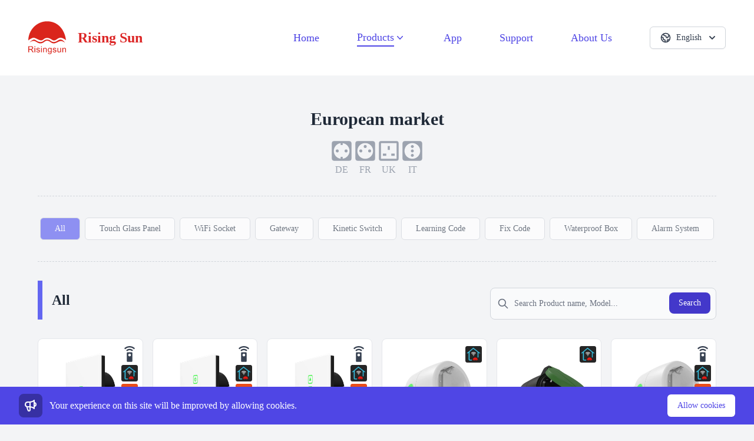

--- FILE ---
content_type: text/html; charset=UTF-8
request_url: https://en.risingsun-elec.com/products/type/All
body_size: 23362
content:
<!DOCTYPE html>
<html lang="en">
<head>
<meta charset="utf-8">
<meta name="viewport" content="width=device-width, initial-scale=1">
<meta name="csrf-token" content="pchRYDOBhcgtPwLeevUiZI1QItq57yGHf7jr7Ivl">
<title>All - Rising Sun Electrical Co., ltd | Professional Home Automation Manufacturer</title>
<meta name="keywords" content="Rising Sun,Smart Home Manufacturer,Professional Home Automation Manufacturer,Ningbo Free Trade Zone Rising Sun Electrical Co., ltd">
<meta name="description" content="We develop and manufacture various kinds of products for home automation: diverse transmitters and receivers, such as wall mounted radio switches, remote controls, radio controlled power plugs, WiFi plug, kinetic switch and LED controller.">
<link rel="stylesheet" href="https://fonts.googleapis.com/css2?family=Nunito:wght@400;600;700&display=swap">
<link rel="stylesheet" href="/css/app.css?id=94d2e12a65e028ca5c03">
<script src="/js/app.js?id=b5a51da5699d6f2007c0" defer></script>
<script async src="https://www.googletagmanager.com/gtag/js?id=UA-139525224-2"></script>
<script>window.dataLayer =window.dataLayer ||[];function gtag(){dataLayer.push(arguments);}
gtag('js',new Date());gtag('config','UA-139525224-2');</script>
</head>
<body class="bg-gray-100 font-montserrat">
<header class="h-24 sm:h-32 flex items-center bg-white">
<div class="container mx-auto px-6 sm:px-12 flex items-center justify-between">
<a href="http://en.risingsun-elec.com" class="font-black text-red-600 text-2xl flex items-center">
<svg xmlns="http://www.w3.org/2000/svg" viewBox="0 0 283.46 283.46" fill="#DA251C" class="block h-16 w-auto">
<path d="M283.46,160.16c-9.1-78.12-59.94-141.81-142.05-141.81C63.67,18.35,0.96,83.64,0,161.54
	c0,0,25.47-19.61,40.48-19.61c14.5,0,38.47,19.61,56.3,19.61c16.98,0,20.53-18.34,44.96-18.34c25.27,0,37.33,19.2,52.11,19.2
	c15.01,0,28.83-20.64,48.28-20.64S283.46,160.16,283.46,160.16z M6.07,180.19c0,0,24.34-24.91,37.19-24.91s23.43,18.54,48.57,18.54
	s22.59-18.54,49.91-18.54s25.04,18.42,49.49,18.42s32.41-18.42,51.18-18.42s34.34,24.91,34.34,24.91s-15.58-13.76-31.51-13.76
	c-15.92,0-34.69,17.74-53.79,17.74s-31.55-20.47-49.72-20.47c-18.18,0-26.59,20.47-49.91,20.47s-35.01-18.77-51.4-18.77
	S6.07,180.19,6.07,180.19z M0,251.57V205.5h20.43c4.11,0,7.23,0.41,9.36,1.24s3.84,2.29,5.12,4.38c1.28,2.09,1.92,4.41,1.92,6.95
	c0,3.27-1.06,6.02-3.18,8.27c-2.11,2.24-5.39,3.67-9.8,4.28c1.61,0.77,2.84,1.54,3.68,2.3c1.78,1.63,3.47,3.68,5.06,6.13l8.02,12.54
	h-7.67l-6.1-9.59c-1.78-2.76-3.25-4.89-4.4-6.35c-1.15-1.47-2.18-2.49-3.1-3.08c-0.91-0.59-1.84-1-2.78-1.23
	c-0.69-0.15-1.82-0.22-3.39-0.22H6.09v20.46L0,251.57L0,251.57z M6.1,225.83h13.1c2.78,0,4.97-0.28,6.54-0.87
	c1.57-0.58,2.76-1.5,3.58-2.76c0.82-1.27,1.23-2.64,1.23-4.13c0-2.18-0.79-3.97-2.37-5.37s-4.08-2.11-7.49-2.11H6.1L6.1,225.83
	L6.1,225.83z M46.98,212v-6.5h5.66v6.5H46.98z M46.98,251.57V218.2h5.66v33.38H46.98z M60.28,241.61l5.6-0.88
	c0.31,2.24,1.19,3.96,2.62,5.16c1.44,1.19,3.44,1.79,6.02,1.79c2.6,0,4.53-0.53,5.79-1.59c1.26-1.06,1.88-2.3,1.88-3.73
	c0-1.28-0.56-2.28-1.67-3.02c-0.77-0.5-2.7-1.14-5.79-1.92c-4.15-1.05-7.03-1.95-8.63-2.72c-1.61-0.77-2.82-1.82-3.65-3.17
	c-0.83-1.36-1.24-2.85-1.24-4.48c0-1.49,0.34-2.87,1.02-4.13c0.68-1.27,1.61-2.32,2.78-3.16c0.88-0.65,2.08-1.2,3.6-1.65
	c1.52-0.45,3.15-0.68,4.89-0.68c2.62,0,4.92,0.38,6.9,1.13c1.98,0.75,3.44,1.78,4.38,3.06c0.94,1.29,1.59,3.02,1.95,5.17l-5.53,0.75
	c-0.25-1.72-0.98-3.06-2.18-4.02c-1.21-0.96-2.91-1.44-5.11-1.44c-2.6,0-4.45,0.43-5.56,1.29s-1.67,1.86-1.67,3.02
	c0,0.73,0.23,1.4,0.69,1.98c0.46,0.61,1.19,1.11,2.17,1.51c0.56,0.21,2.23,0.69,5,1.44c4,1.07,6.8,1.94,8.37,2.62
	c1.58,0.68,2.83,1.67,3.73,2.97c0.9,1.3,1.35,2.91,1.35,4.84c0,1.88-0.55,3.66-1.65,5.33c-1.1,1.67-2.69,2.95-4.76,3.87
	c-2.07,0.91-4.42,1.37-7.04,1.37c-4.34,0-7.64-0.9-9.92-2.7C62.36,247.83,60.91,245.15,60.28,241.61z M96.05,212v-6.5h5.66v6.5
	H96.05z M96.05,251.57V218.2h5.66v33.38H96.05z M111.6,251.57V218.2h5.09v4.74c2.45-3.67,5.99-5.5,10.62-5.5
	c2.01,0,3.86,0.36,5.55,1.08c1.69,0.73,2.95,1.67,3.79,2.85c0.84,1.17,1.42,2.57,1.76,4.18c0.21,1.05,0.31,2.88,0.31,5.5v20.52
	h-5.66v-20.31c0-2.3-0.22-4.02-0.66-5.17c-0.44-1.14-1.22-2.05-2.34-2.74c-1.12-0.68-2.44-1.02-3.94-1.02
	c-2.41,0-4.49,0.77-6.24,2.3c-1.75,1.53-2.62,4.43-2.62,8.71v18.23L111.6,251.57L111.6,251.57z M147.65,254.34l5.5,0.82
	c0.23,1.69,0.87,2.93,1.92,3.71c1.4,1.05,3.32,1.57,5.75,1.57c2.62,0,4.64-0.52,6.06-1.57c1.42-1.05,2.39-2.51,2.89-4.4
	c0.29-1.15,0.43-3.57,0.41-7.26c-2.47,2.91-5.55,4.37-9.24,4.37c-4.59,0-8.14-1.65-10.66-4.97c-2.51-3.31-3.77-7.28-3.77-11.91
	c0-3.18,0.58-6.13,1.73-8.82c1.15-2.69,2.83-4.77,5.01-6.24c2.19-1.46,4.76-2.2,7.72-2.2c3.94,0,7.19,1.59,9.74,4.78v-4.02h5.22
	v28.85c0,5.2-0.53,8.88-1.59,11.04c-1.06,2.17-2.74,3.88-5.03,5.14c-2.3,1.26-5.12,1.88-8.47,1.88c-3.98,0-7.2-0.89-9.65-2.69
	C148.76,260.65,147.57,257.94,147.65,254.34z M152.33,234.29c0,4.38,0.87,7.58,2.61,9.59c1.74,2.01,3.92,3.02,6.54,3.02
	c2.6,0,4.78-1,6.54-3s2.64-5.14,2.64-9.41c0-4.09-0.91-7.17-2.72-9.24c-1.81-2.07-4-3.11-6.55-3.11c-2.51,0-4.65,1.02-6.41,3.06
	C153.21,227.23,152.33,230.26,152.33,234.29z M183.52,241.61l5.6-0.88c0.31,2.24,1.19,3.96,2.62,5.16c1.44,1.19,3.44,1.79,6.02,1.79
	c2.6,0,4.53-0.53,5.79-1.59c1.26-1.06,1.88-2.3,1.88-3.73c0-1.28-0.56-2.28-1.67-3.02c-0.77-0.5-2.7-1.14-5.79-1.92
	c-4.15-1.05-7.03-1.95-8.63-2.72c-1.61-0.77-2.82-1.82-3.65-3.17c-0.83-1.36-1.24-2.85-1.24-4.48c0-1.49,0.34-2.87,1.02-4.13
	c0.68-1.27,1.61-2.32,2.78-3.16c0.88-0.65,2.08-1.2,3.6-1.65c1.52-0.45,3.15-0.68,4.89-0.68c2.62,0,4.92,0.38,6.9,1.13
	c1.98,0.75,3.44,1.78,4.38,3.06c0.94,1.29,1.59,3.02,1.95,5.17l-5.53,0.75c-0.25-1.72-0.98-3.06-2.18-4.02
	c-1.21-0.96-2.91-1.44-5.11-1.44c-2.6,0-4.45,0.43-5.56,1.29c-1.11,0.86-1.67,1.86-1.67,3.02c0,0.73,0.23,1.4,0.69,1.98
	c0.46,0.61,1.19,1.11,2.17,1.51c0.56,0.21,2.23,0.69,5,1.44c4,1.07,6.8,1.94,8.37,2.62c1.58,0.68,2.83,1.67,3.73,2.97
	c0.9,1.3,1.36,2.91,1.36,4.84c0,1.88-0.55,3.66-1.65,5.33c-1.1,1.67-2.69,2.95-4.76,3.87c-2.07,0.91-4.42,1.37-7.04,1.37
	c-4.34,0-7.64-0.9-9.92-2.7C185.6,247.83,184.14,245.15,183.52,241.61z M241.12,251.57v-4.91c-2.6,3.77-6.13,5.66-10.59,5.66
	c-1.97,0-3.81-0.38-5.52-1.13c-1.71-0.75-2.97-1.7-3.8-2.85c-0.83-1.14-1.41-2.54-1.74-4.19c-0.23-1.11-0.35-2.87-0.35-5.28V218.2
	h5.66v18.51c0,2.95,0.12,4.95,0.35,5.97c0.36,1.49,1.11,2.66,2.26,3.5c1.15,0.85,2.57,1.27,4.28,1.27s3.29-0.43,4.78-1.31
	c1.49-0.87,2.54-2.05,3.16-3.55c0.62-1.5,0.93-3.67,0.93-6.53v-17.88h5.66v33.38L241.12,251.57L241.12,251.57z M256.33,251.57V218.2
	h5.1v4.74c2.45-3.67,5.99-5.5,10.62-5.5c2.01,0,3.86,0.36,5.55,1.08c1.69,0.73,2.95,1.67,3.79,2.85c0.84,1.17,1.42,2.57,1.76,4.18
	c0.21,1.05,0.31,2.88,0.31,5.5v20.52h-5.66v-20.31c0-2.3-0.22-4.02-0.66-5.17c-0.44-1.14-1.22-2.05-2.34-2.74
	c-1.12-0.68-2.43-1.02-3.94-1.02c-2.41,0-4.49,0.77-6.24,2.3c-1.75,1.53-2.62,4.43-2.62,8.71v18.23L256.33,251.57L256.33,251.57z"/>
</svg>
<div class="pl-5 whitespace-nowrap">Rising Sun</div>
</a>
<div class="flex items-center">
<nav class="text-indigo-600 text-lg hidden lg:flex items-center whitespace-nowrap">
<a href="http://en.risingsun-elec.com" class=" py-2 mr-8 lg:mr-5 xl:mr-8 flex">
Home
</a>
<div class="relative" x-data="{ open: false }" @click.away="open = false" @close.stop="open = false">
<a @click="open = !open" class="inline-flex items-center gap-x-1 cursor-pointer py-2 mx-8 lg:mx-5 xl:mx-8 flex" aria-expanded="false">
<span class="border-b-2 border-indigo-600">Products</span>
<svg class="h-5 w-5" viewBox="0 0 20 20" fill="currentColor" aria-hidden="true">
<path fill-rule="evenodd" d="M5.23 7.21a.75.75 0 011.06.02L10 11.168l3.71-3.938a.75.75 0 111.08 1.04l-4.25 4.5a.75.75 0 01-1.08 0l-4.25-4.5a.75.75 0 01.02-1.06z" clip-rule="evenodd" />
</svg>
</a>
<div x-show="open" class="absolute left-1/2 z-30 mt-5 flex w-screen max-w-max -translate-x-1/2 px-4" x-transition:enter="transition ease-out duration-200" x-transition:enter-start="transform opacity-0 translate-y-1" x-transition:enter-end="transform opacity-100 translate-y-0" x-transition:leave="transition ease-in duration-150" x-transition:leave-start="transform opacity-100 translate-y-0" x-transition:leave-end="transform opacity-0 translate-y-1">
<div class="w-auto max-w-md flex-auto overflow-hidden rounded-xl bg-white text-sm leading-6 shadow-lg ring-1 ring-gray-900/5">
<div class="p-2">
<a href='/products/market/EU/type/All' class="cursor-pointer group relative flex items-center gap-x-2 rounded-lg p-4 text-gray-600 hover:text-indigo-600 hover:bg-gray-100">
<div class="flex items-center">
<svg xmlns="http://www.w3.org/2000/svg" fill="none" viewBox="0 0 24 24" stroke-width="1.5" stroke="currentColor" class="w-6 h-6">
<path stroke-linecap="round" stroke-linejoin="round" d="M20.893 13.393l-1.135-1.135a2.252 2.252 0 01-.421-.585l-1.08-2.16a.414.414 0 00-.663-.107.827.827 0 01-.812.21l-1.273-.363a.89.89 0 00-.738 1.595l.587.39c.59.395.674 1.23.172 1.732l-.2.2c-.212.212-.33.498-.33.796v.41c0 .409-.11.809-.32 1.158l-1.315 2.191a2.11 2.11 0 01-1.81 1.025 1.055 1.055 0 01-1.055-1.055v-1.172c0-.92-.56-1.747-1.414-2.089l-.655-.261a2.25 2.25 0 01-1.383-2.46l.007-.042a2.25 2.25 0 01.29-.787l.09-.15a2.25 2.25 0 012.37-1.048l1.178.236a1.125 1.125 0 001.302-.795l.208-.73a1.125 1.125 0 00-.578-1.315l-.665-.332-.091.091a2.25 2.25 0 01-1.591.659h-.18c-.249 0-.487.1-.662.274a.931.931 0 01-1.458-1.137l1.411-2.353a2.25 2.25 0 00.286-.76m11.928 9.869A9 9 0 008.965 3.525m11.928 9.868A9 9 0 118.965 3.525" />
</svg>
</div>
<div class="text-base">
European market
</div>
</a>
<a href='/products/market/NA/type/All' class="cursor-pointer group relative flex items-center gap-x-2 rounded-lg p-4 text-gray-600 hover:text-indigo-600 hover:bg-gray-100">
<div class="flex items-center">
<svg xmlns="http://www.w3.org/2000/svg" fill="none" viewBox="0 0 24 24" stroke-width="1.5" stroke="currentColor" class="w-6 h-6">
<path stroke-linecap="round" stroke-linejoin="round" d="M6.115 5.19l.319 1.913A6 6 0 008.11 10.36L9.75 12l-.387.775c-.217.433-.132.956.21 1.298l1.348 1.348c.21.21.329.497.329.795v1.089c0 .426.24.815.622 1.006l.153.076c.433.217.956.132 1.298-.21l.723-.723a8.7 8.7 0 002.288-4.042 1.087 1.087 0 00-.358-1.099l-1.33-1.108c-.251-.21-.582-.299-.905-.245l-1.17.195a1.125 1.125 0 01-.98-.314l-.295-.295a1.125 1.125 0 010-1.591l.13-.132a1.125 1.125 0 011.3-.21l.603.302a.809.809 0 001.086-1.086L14.25 7.5l1.256-.837a4.5 4.5 0 001.528-1.732l.146-.292M6.115 5.19A9 9 0 1017.18 4.64M6.115 5.19A8.965 8.965 0 0112 3c1.929 0 3.716.607 5.18 1.64" />
</svg>
</div>
<div class="text-base">
North American market
</div>
</a>
</div>
</div>
</div>
</div>
<a href="http://en.risingsun-elec.com/app" class=" py-2 mx-8 lg:mx-5 xl:mx-8 flex">
App
</a>
<a href="http://en.risingsun-elec.com/support" class=" py-2 mx-8 lg:mx-5 xl:mx-8 flex">
Support
</a>
<a href="http://en.risingsun-elec.com/about-us" class=" py-2 mx-8 lg:mx-5 xl:mx-8 flex">
About Us
</a>
</nav>
<div class="relative text-left ml-8 lg:ml-5 xl:ml-8 hidden sm:inline-block" x-data="{ open: false }" @click.away="open = false" @close.stop="open = false">
<div>
<div @click="open = !open" type="button" class="cursor-pointer select-none inline-flex justify-center w-full rounded-md border border-gray-300 shadow-sm px-4 py-2 bg-white text-sm font-medium text-gray-700 hover:bg-gray-50 focus:outline-none focus:ring-2 focus:ring-offset-2 focus:ring-offset-gray-100 focus:ring-indigo-500" id="options-menu" aria-expanded="true" aria-haspopup="true">
<svg class="mr-2 h-5 w-5" xmlns="http://www.w3.org/2000/svg" fill="none" viewBox="0 0 24 24" stroke="currentColor">
<path stroke-linecap="round" stroke-linejoin="round" stroke-width="2" d="M3.055 11H5a2 2 0 012 2v1a2 2 0 002 2 2 2 0 012 2v2.945M8 3.935V5.5A2.5 2.5 0 0010.5 8h.5a2 2 0 012 2 2 2 0 104 0 2 2 0 012-2h1.064M15 20.488V18a2 2 0 012-2h3.064M21 12a9 9 0 11-18 0 9 9 0 0118 0z" />
</svg>
English
<svg class="-mr-1 ml-2 h-5 w-5" xmlns="http://www.w3.org/2000/svg" viewBox="0 0 20 20" fill="currentColor" aria-hidden="true">
<path fill-rule="evenodd" d="M5.293 7.293a1 1 0 011.414 0L10 10.586l3.293-3.293a1 1 0 111.414 1.414l-4 4a1 1 0 01-1.414 0l-4-4a1 1 0 010-1.414z" clip-rule="evenodd" />
</svg>
</div>
</div>
<div x-show="open" class="z-20 origin-top-right absolute right-0 mt-2 w-auto rounded-md shadow-lg bg-white ring-1 ring-black ring-opacity-5 focus:outline-none" role="menu" aria-orientation="vertical" aria-labelledby="options-menu" x-transition:enter="transition ease-out duration-100" x-transition:enter-start="transform opacity-0 scale-95" x-transition:enter-end="transform opacity-100 scale-100" x-transition:leave="transition ease-in duration-75" x-transition:leave-start="transform opacity-100 scale-100" x-transition:leave-end="transform opacity-0 scale-95">
<div class="py-1 text-center" role="none">
<a class="block whitespace-nowrap px-4 py-2 text-sm leading-5 text-gray-700 hover:bg-gray-100 focus:outline-none focus:bg-gray-100 transition duration-150 ease-in-out" href="//de.risingsun-elec.com/products/type/All">Deutsch</a>
<a class="block whitespace-nowrap px-4 py-2 text-sm leading-5 text-gray-700 hover:bg-gray-100 focus:outline-none focus:bg-gray-100 transition duration-150 ease-in-out bg-gray-100" href="//en.risingsun-elec.com/products/type/All">English</a>
<a class="block whitespace-nowrap px-4 py-2 text-sm leading-5 text-gray-700 hover:bg-gray-100 focus:outline-none focus:bg-gray-100 transition duration-150 ease-in-out" href="//zh.risingsun-elec.com/products/type/All">简体中文</a>
</div>
</div>
</div> <div class="relative inline-block text-left block lg:hidden" x-data="{ open: false }" @click.away="open = false" @close.stop="open = false">
<div @click="open = !open" class="cursor-pointer flex flex-col ml-4">
<span class="w-6 h-1 rounded-full bg-indigo-600 mb-1"></span>
<span class="w-6 h-1 rounded-full bg-indigo-600 mb-1"></span>
<span class="w-6 h-1 rounded-full bg-indigo-600 mb-1"></span>
</div>
<div x-show="open" class="z-20 origin-top-right absolute right-0 mt-2 w-28 rounded-md shadow-lg bg-white ring-1 ring-black ring-opacity-5 focus:outline-none" role="menu" aria-orientation="vertical" aria-labelledby="options-menu" x-transition:enter="transition ease-out duration-100" x-transition:enter-start="transform opacity-0 scale-95" x-transition:enter-end="transform opacity-100 scale-100" x-transition:leave="transition ease-in duration-75" x-transition:leave-start="transform opacity-100 scale-100" x-transition:leave-end="transform opacity-0 scale-95">
<div class="py-1 text-center" role="none">
<a class="block whitespace-nowrap px-4 py-2 text-sm leading-5 text-gray-700 hover:bg-gray-100 focus:outline-none focus:bg-gray-100 transition duration-150 ease-in-out" href="http://en.risingsun-elec.com">Home</a>
<div class="relative" x-data="{ open: false }" @click.away="open = false" @close.stop="open = false">
<a class="block whitespace-nowrap px-4 py-2 text-sm leading-5 text-gray-700 hover:bg-gray-100 focus:outline-none focus:bg-gray-100 transition duration-150 ease-in-out cursor-pointer bg-gray-100" @click="open = !open" aria-expanded="false">Products</a>
<div x-show="open" class="absolute top-0 right-0 z-30 flex w-screen max-w-max -translate-x-1/2 pr-10">
<div class="w-auto rounded-md max-w-md flex-auto overflow-hidden bg-white text-sm leading-6 shadow-lg ring-1 ring-gray-900/5">
<div class="">
<a href='/products/market/EU/type/All' class="cursor-pointer group relative flex items-center gap-x-2 px-4 py-3 text-gray-600 hover:bg-gray-100">
<div class="flex items-center">
<svg xmlns="http://www.w3.org/2000/svg" fill="none" viewBox="0 0 24 24" stroke-width="1.5" stroke="currentColor" class="w-5 h-5">
<path stroke-linecap="round" stroke-linejoin="round" d="M20.893 13.393l-1.135-1.135a2.252 2.252 0 01-.421-.585l-1.08-2.16a.414.414 0 00-.663-.107.827.827 0 01-.812.21l-1.273-.363a.89.89 0 00-.738 1.595l.587.39c.59.395.674 1.23.172 1.732l-.2.2c-.212.212-.33.498-.33.796v.41c0 .409-.11.809-.32 1.158l-1.315 2.191a2.11 2.11 0 01-1.81 1.025 1.055 1.055 0 01-1.055-1.055v-1.172c0-.92-.56-1.747-1.414-2.089l-.655-.261a2.25 2.25 0 01-1.383-2.46l.007-.042a2.25 2.25 0 01.29-.787l.09-.15a2.25 2.25 0 012.37-1.048l1.178.236a1.125 1.125 0 001.302-.795l.208-.73a1.125 1.125 0 00-.578-1.315l-.665-.332-.091.091a2.25 2.25 0 01-1.591.659h-.18c-.249 0-.487.1-.662.274a.931.931 0 01-1.458-1.137l1.411-2.353a2.25 2.25 0 00.286-.76m11.928 9.869A9 9 0 008.965 3.525m11.928 9.868A9 9 0 118.965 3.525" />
</svg>
</div>
<div class="text-sm">
European market
</div>
</a>
<a href='/products/market/NA/type/All' class="cursor-pointer group relative flex items-center gap-x-2 px-4 py-3 text-gray-600 hover:bg-gray-100">
<div class="flex items-center">
<svg xmlns="http://www.w3.org/2000/svg" fill="none" viewBox="0 0 24 24" stroke-width="1.5" stroke="currentColor" class="w-5 h-5">
<path stroke-linecap="round" stroke-linejoin="round" d="M6.115 5.19l.319 1.913A6 6 0 008.11 10.36L9.75 12l-.387.775c-.217.433-.132.956.21 1.298l1.348 1.348c.21.21.329.497.329.795v1.089c0 .426.24.815.622 1.006l.153.076c.433.217.956.132 1.298-.21l.723-.723a8.7 8.7 0 002.288-4.042 1.087 1.087 0 00-.358-1.099l-1.33-1.108c-.251-.21-.582-.299-.905-.245l-1.17.195a1.125 1.125 0 01-.98-.314l-.295-.295a1.125 1.125 0 010-1.591l.13-.132a1.125 1.125 0 011.3-.21l.603.302a.809.809 0 001.086-1.086L14.25 7.5l1.256-.837a4.5 4.5 0 001.528-1.732l.146-.292M6.115 5.19A9 9 0 1017.18 4.64M6.115 5.19A8.965 8.965 0 0112 3c1.929 0 3.716.607 5.18 1.64" />
</svg>
</div>
<div class="text-sm">
North American market
</div>
</a>
</div>
</div>
</div>
</div>
<a class="block whitespace-nowrap px-4 py-2 text-sm leading-5 text-gray-700 hover:bg-gray-100 focus:outline-none focus:bg-gray-100 transition duration-150 ease-in-out" href="http://en.risingsun-elec.com/app">App</a>
<a class="block whitespace-nowrap px-4 py-2 text-sm leading-5 text-gray-700 hover:bg-gray-100 focus:outline-none focus:bg-gray-100 transition duration-150 ease-in-out" href="http://en.risingsun-elec.com/support">Support</a>
<a class="block whitespace-nowrap px-4 py-2 text-sm leading-5 text-gray-700 hover:bg-gray-100 focus:outline-none focus:bg-gray-100 transition duration-150 ease-in-out" href="http://en.risingsun-elec.com/about-us">About Us</a>
<div class="block sm:hidden border-t border-gray-200"></div>
<a class="block whitespace-nowrap px-4 py-2 text-sm leading-5 text-gray-700 hover:bg-gray-100 focus:outline-none focus:bg-gray-100 transition duration-150 ease-in-out block sm:hidden" href="//de.risingsun-elec.com/products/type/All">Deutsch</a>
<a class="block whitespace-nowrap px-4 py-2 text-sm leading-5 text-gray-700 hover:bg-gray-100 focus:outline-none focus:bg-gray-100 transition duration-150 ease-in-out block sm:hidden bg-gray-100" href="//en.risingsun-elec.com/products/type/All">English</a>
<a class="block whitespace-nowrap px-4 py-2 text-sm leading-5 text-gray-700 hover:bg-gray-100 focus:outline-none focus:bg-gray-100 transition duration-150 ease-in-out block sm:hidden" href="//zh.risingsun-elec.com/products/type/All">简体中文</a>
</div>
</div>
</div>
</div>
</div>
</header>
<main>
<div class="py-6 sm:py-8 lg:py-10 px-4 sm:px-6 lg:px-8">
<div class="max-w-7xl mx-auto sm:px-6 lg:px-8">
<div>
<div class="flex flex-col items-center mb-4 sm:mb-6 lg:mb-8 pb-4 sm:pb-6 lg:pb-8 border-b border-dashed border-gray-300">
<h1 class="text-center text-3xl font-black text-gray-800 py-4">
European market
</h1>
<div class="flex flex-wrap content-center">
<div class="text-gray-700 text-center">
<svg class="h-10 text-gray-400" viewBox="0 0 24 24">
<path fill="currentColor" d="M4.22 2A2.22 2.22 0 0 0 2 4.22V19.78C2 21 3 22 4.22 22H19.78A2.22 2.22 0 0 0 22 19.78V4.22C22 3 21 2 19.78 2H4.22M11 4.07V6H13V4.07A8 8 0 0 1 20 12A8 8 0 0 1 13 19.93V18H11V19.93A8 8 0 0 1 4 12A8 8 0 0 1 11 4.07M7.5 10.5A1.5 1.5 0 0 0 6 12C6 12.83 6.66 13.5 7.5 13.5A1.5 1.5 0 0 0 9 12A1.5 1.5 0 0 0 7.5 10.5M16.5 10.5A1.5 1.5 0 0 0 15 12A1.5 1.5 0 0 0 16.5 13.5A1.5 1.5 0 0 0 18 12A1.5 1.5 0 0 0 16.5 10.5Z" />
</svg>
<span class="h-10 text-gray-400">
DE
</span>
</div>
<div class="text-gray-700 text-center">
<svg class="h-10 text-gray-400" viewBox="0 0 24 24">
<path fill="currentColor" d="M4.22 2A2.22 2.22 0 0 0 2 4.22V19.78C2 21 3 22 4.22 22H19.78A2.22 2.22 0 0 0 22 19.78V4.22C22 3 21 2 19.78 2H4.22M12 4A8 8 0 0 1 20 12A8 8 0 0 1 12 20A8 8 0 0 1 4 12A8 8 0 0 1 12 4M12 6A1.5 1.5 0 0 0 10.5 7.5A1.5 1.5 0 0 0 12 9A1.5 1.5 0 0 0 13.5 7.5A1.5 1.5 0 0 0 12 6M7.5 10.5A1.5 1.5 0 0 0 6 12C6 12.83 6.66 13.5 7.5 13.5A1.5 1.5 0 0 0 9 12A1.5 1.5 0 0 0 7.5 10.5M16.5 10.5A1.5 1.5 0 0 0 15 12A1.5 1.5 0 0 0 16.5 13.5A1.5 1.5 0 0 0 18 12A1.5 1.5 0 0 0 16.5 10.5Z" />
</svg>
<span class="h-10 text-gray-400">
FR
</span>
</div>
<div class="text-gray-700 text-center">
<svg class="h-10 text-gray-400" viewBox="0 0 24 24">
<path fill="currentColor" d="M4 2A2 2 0 0 0 2 4V20A2 2 0 0 0 4 22H20A2 2 0 0 0 22 20V4A2 2 0 0 0 20 2H4M4 4H20V20H4V4M11 7V11H13V7H11M6 14.75V17H9.5V14.75H6M14.5 14.75V17H18V14.75H14.5Z" />
</svg>
<span class="h-10 text-gray-400">
UK
</span>
</div>
<div class="text-gray-700 text-center">
<svg class="h-10 text-gray-400" viewBox="0 0 24 24">
<path fill="currentColor" d="M10.5 16.5C10.5 15.68 11.17 15 12 15C12.83 15 13.5 15.68 13.5 16.5C13.5 17.34 12.83 18 12 18C11.17 18 10.5 17.34 10.5 16.5M10.5 7.5C10.5 6.67 11.17 6 12 6C12.83 6 13.5 6.67 13.5 7.5C13.5 8.33 12.83 9 12 9C11.17 9 10.5 8.33 10.5 7.5M4.22 2H19.78C21 2 22 3 22 4.22V19.78C22 21 21 22 19.78 22H4.22C3 22 2 21 2 19.78V4.22C2 3 3 2 4.22 2M12 4C7.58 4 4 7.58 4 12C4 16.42 7.58 20 12 20C16.42 20 20 16.42 20 12C20 7.58 16.42 4 12 4M10.5 12C10.5 11.17 11.17 10.5 12 10.5C12.83 10.5 13.5 11.17 13.5 12C13.5 12.83 12.83 13.5 12 13.5C11.17 13.5 10.5 12.83 10.5 12Z" />
</svg>
<span class="h-10 text-gray-400">
IT
</span>
</div>
</div> </div>
<div class="mb-4 sm:mb-6 lg:mb-8 pb-4 sm:pb-6 lg:pb-8 border-b border-dashed border-gray-300">
<div class="flex flex-wrap">
<a href="/products/market/EU/type/All" class="bg-indigo-500 text-white opacity-100 m-1 text-center w-auto opacity-70 hover:opacity-100 flex-grow items-center p-2 border border-gray-300 text-sm font-medium rounded-md">
All
</a>
<a href="/products/market/EU/type/Touch-Glass-Panel" class="bg-white text-gray-700 m-1 text-center w-auto opacity-70 hover:opacity-100 flex-grow items-center p-2 border border-gray-300 text-sm font-medium rounded-md">
Touch Glass Panel
</a>
<a href="/products/market/EU/type/WiFi-Socket" class="bg-white text-gray-700 m-1 text-center w-auto opacity-70 hover:opacity-100 flex-grow items-center p-2 border border-gray-300 text-sm font-medium rounded-md">
WiFi Socket
</a>
<a href="/products/market/EU/type/Gateway" class="bg-white text-gray-700 m-1 text-center w-auto opacity-70 hover:opacity-100 flex-grow items-center p-2 border border-gray-300 text-sm font-medium rounded-md">
Gateway
</a>
<a href="/products/market/EU/type/Kinetic-Switch" class="bg-white text-gray-700 m-1 text-center w-auto opacity-70 hover:opacity-100 flex-grow items-center p-2 border border-gray-300 text-sm font-medium rounded-md">
Kinetic Switch
</a>
<a href="/products/market/EU/type/Learning-Code" class="bg-white text-gray-700 m-1 text-center w-auto opacity-70 hover:opacity-100 flex-grow items-center p-2 border border-gray-300 text-sm font-medium rounded-md">
Learning Code
</a>
<a href="/products/market/EU/type/Fix-Code" class="bg-white text-gray-700 m-1 text-center w-auto opacity-70 hover:opacity-100 flex-grow items-center p-2 border border-gray-300 text-sm font-medium rounded-md">
Fix Code
</a>
<a href="/products/market/EU/type/Waterproof-Box" class="bg-white text-gray-700 m-1 text-center w-auto opacity-70 hover:opacity-100 flex-grow items-center p-2 border border-gray-300 text-sm font-medium rounded-md">
Waterproof Box
</a>
<a href="/products/market/EU/type/Alarm-System" class="bg-white text-gray-700 m-1 text-center w-auto opacity-70 hover:opacity-100 flex-grow items-center p-2 border border-gray-300 text-sm font-medium rounded-md">
Alarm System
</a>
</div>
</div>
<div class="mb-4 sm:mb-6 lg:mb-8">
<div class="flex flex-col md:flex-row space-y-3 md:space-x-3 justify-between">
<h1 class="flex items-center pl-4 text-2xl font-black text-gray-800 border-l-8 border-indigo-500">
All
</h1>
<form class="w-auto md:w-96" name="formSubmit" action="#" method="POST">
<div class="relative">
<div class="flex absolute inset-y-0 left-0 items-center pl-3 pointer-events-none">
<svg aria-hidden="true" class="w-5 h-5 text-gray-500 dark:text-gray-400" fill="none" stroke="currentColor" viewBox="0 0 24 24" xmlns="http://www.w3.org/2000/svg"><path stroke-linecap="round" stroke-linejoin="round" stroke-width="2" d="M21 21l-6-6m2-5a7 7 0 11-14 0 7 7 0 0114 0z"></path></svg>
</div>
<input id="search" type="search" name="search" value="" class="block p-4 pl-10 w-full text-sm text-gray-900 bg-gray-50 rounded-lg border border-gray-300 focus:ring-indigo-500 focus:border-indigo-500 dark:bg-gray-700 dark:border-gray-600 dark:placeholder-gray-400 dark:text-white dark:focus:ring-indigo-500 dark:focus:border-indigo-500" placeholder="Search Product name, Model...">
<button id="saveBtn" type="submit" class="text-white absolute right-2.5 bottom-2.5 bg-indigo-700 hover:bg-indigo-800 focus:ring-4 focus:outline-none focus:ring-indigo-300 font-medium rounded-lg text-sm px-4 py-2 dark:bg-indigo-600 dark:hover:bg-indigo-700 dark:focus:ring-indigo-800">
Search
</button>
</div>
</form>
</div>
</div>
<div class="grid grid-cols-2 sm:grid-cols-3 md:grid-cols-4 lg:grid-cols-5 xl:grid-cols-6 gap-4">
<a href="/products/model/RST601R?market=EU">
<div class="relative bg-white w-46 border border-gray-200 rounded-lg cursor-pointer hover:shadow-md overflow-hidden">
<div class="absolute top-0 right-0">
<div class="p-2 flex flex-col space-y-1">
<object class="cursor-pointer hidden"></object>
<object class="cursor-pointer">
<a data-toggle="tooltip" title="Work With Remote Control">
<svg class="h-7" viewBox="0 0 24 24">
<path fill="#374151" d="M12,0C8.96,0 6.21,1.23 4.22,3.22L5.63,4.63C7.26,3 9.5,2 12,2C14.5,2 16.74,3 18.36,4.64L19.77,3.23C17.79,1.23 15.04,0 12,0M7.05,6.05L8.46,7.46C9.37,6.56 10.62,6 12,6C13.38,6 14.63,6.56 15.54,7.46L16.95,6.05C15.68,4.78 13.93,4 12,4C10.07,4 8.32,4.78 7.05,6.05M12,15A2,2 0 0,1 10,13A2,2 0 0,1 12,11A2,2 0 0,1 14,13A2,2 0 0,1 12,15M15,9H9A1,1 0 0,0 8,10V22A1,1 0 0,0 9,23H15A1,1 0 0,0 16,22V10A1,1 0 0,0 15,9Z" />
</svg>
</a>
</object>
<object class="cursor-pointer">
<a data-toggle="tooltip" title="Work With RS-SmartHome">
<svg class="h-7" viewBox="0 0 141.73 141.73">
<path fill="#252525" d="M126.2,141.73H15.53C6.99,141.73,0,134.74,0,126.19V15.53C0,6.98,6.99,0,15.53,0H126.2c8.55,0,15.53,6.98,15.53,15.53v110.66C141.73,134.74,134.75,141.73,126.2,141.73"/>
<path fill="#36BCDC" d="M68.09,13.71L10.68,62.24h11.29l5.76-4.21l0.49,56.68c0,0,0.12,8.76,6.96,8.89c6.85,0.12,20.54,0,20.54,0s0.85-0.71,0.96-3.47c0.12-2.77-1.68-3.72-1.68-3.72l-15.61-0.12c0,0-3.12,0.6-3.01-2.4c0.12-3.01-0.24-63.05-0.24-63.05l31.96-27.39l36.5,27.99v43.83c0,0,0.86,3.12,3.97,3.12c3.11,0,4.08-3.12,4.08-3.12V57.9l6,4.33h11.65L68.09,13.71z"/>
<path fill="#FFFFFF" d="M73.8,81.29c0,1.83-1.49,3.31-3.31,3.31c-1.83,0-3.31-1.48-3.31-3.31c0-1.82,1.48-3.29,3.31-3.29C72.31,78,73.8,79.47,73.8,81.29 M49.64,60.44l3.43,3.42c4.46-4.46,10.63-7.21,17.43-7.21c6.8,0,12.96,2.76,17.43,7.22l3.43-3.43c-5.34-5.34-12.71-8.64-20.86-8.64C62.35,51.8,54.97,55.1,49.64,60.44z M70.49,61.11c-5.57,0-10.62,2.26-14.27,5.92l2.91,2.91c2.91-2.91,6.93-4.7,11.36-4.7c4.43,0,8.45,1.8,11.36,4.71l2.91-2.91C81.11,63.37,76.07,61.11,70.49,61.11z M70.49,69.13c-3.36,0-6.4,1.36-8.6,3.56l3.08,3.08c1.41-1.41,3.36-2.28,5.52-2.28c2.15,0,4.1,0.88,5.51,2.29l3.08-3.08C76.89,70.5,73.85,69.13,70.49,69.13z"/>
<path fill="#E61913" d="M107.66,120.08c-1.44-12.42-9.52-22.54-22.57-22.54c-12.35,0-22.31,10.38-22.46,22.75c0,0,4.04-3.12,6.42-3.12c2.31,0,6.11,3.12,8.94,3.12c2.7,0,3.26-2.91,7.15-2.91c4,0,5.92,3.05,8.27,3.05c2.39,0,4.59-3.28,7.68-3.28C104.18,117.14,107.66,120.08,107.66,120.08"/>
<path fill="#E61913" d="M63.59,123.25c0,0,3.87-3.96,5.91-3.96s3.72,2.96,7.72,2.96c3.99,0,3.59-2.96,7.93-2.96s3.98,2.93,7.86,2.93c3.88,0,5.14-2.93,8.13-2.93s5.46,3.96,5.46,3.96s-2.47-2.18-5.01-2.18c-2.53,0-5.5,2.82-8.55,2.82c-3.03,0-5.01-3.25-7.9-3.25c-2.89,0-4.23,3.25-7.93,3.25c-3.7,0-5.56-2.99-8.17-2.99C66.44,120.9,63.59,123.25,63.59,123.25"/>
</svg>
</a>
</object>
<object class="cursor-pointer">
<a data-toggle="tooltip" title="Work With Tuya Smart">
<svg class="h-7" viewBox="0 0 141.73 141.73">
<path fill="#E94D1A" d="M126.65,0.01H15.08C6.77,0.01,0,6.78,0,15.08v111.58c0,8.31,6.77,15.07,15.08,15.07h111.58c8.31,0,15.08-6.76,15.08-15.07V15.08C141.73,6.78,134.96,0.01,126.65,0.01z"/>
<path fill="#FFFFFF" d="M83.27,116.44c-6.39,0.08-12.82,0.56-19.07-1.55c-13.53-4.54-22.62-17.01-22.81-31.55c-0.07-5.53-0.1-11.07,0.02-16.59c0.06-2.02-0.5-2.61-2.54-2.58c-4.41,0.04-7.8-3.14-8.25-7.36c-0.42-3.99,2.2-7.78,6.15-8.86c0.42-0.11,0.86-0.19,1.3-0.23c3.3-0.27,3.3-0.27,3.3-3.7c0-2.21-0.03-4.44,0.01-6.64c0.15-4.94,3.68-8.59,8.28-8.61c4.66-0.03,8.3,3.76,8.35,8.76c0.03,2.58,0.12,5.18-0.03,7.74c-0.11,1.85,0.28,2.55,2.36,2.47c5.24-0.18,10.47-0.08,15.72-0.06c6.38,0.03,10.27,5.46,8.27,11.51c-1.08,3.28-3.27,4.98-6.73,5.01c-5.68,0.06-11.35,0.15-17.03-0.04c-2.25-0.07-2.74,0.65-2.6,2.71c0.18,2.8,0.04,5.61,0.04,9.1c0.24,3.14-0.45,7,0.37,10.79c1.7,7.74,8.23,13.05,16.16,13.17c2.8,0.04,5.61-0.02,8.41,0.02c4.58,0.08,8.17,3.62,8.26,8.12C91.32,112.55,87.83,116.4,83.27,116.44z M97.6,52.82c-1.84,0.19-2.79-0.93-3.07-2.71c-0.91-5.61-2.67-7.36-8.28-8.27c-1.78-0.29-2.83-1.23-2.72-3.09c0.09-1.55,1.48-2.52,3.33-2.47c6.87,0.16,13.07,6.35,13.24,13.23C100.14,51.28,99.44,52.6,97.6,52.82z M108.47,52.87c-1.75,0.07-2.73-1.17-2.91-3.66c-0.66-9.2-6.56-16.13-15.43-18.06c-1.08-0.24-2.2-0.26-3.3-0.36c-2.23-0.19-3.46-1.28-3.34-2.99c0.11-1.69,1.48-2.65,3.69-2.6c12.61,0.3,23.28,10.82,23.96,23.61C111.28,51.31,110.29,52.8,108.47,52.87z"/>
</svg>
</a>
</object>
<object class="cursor-pointer">
<a data-toggle="tooltip" title="Work With Smart Life">
<svg class="h-7" viewBox="0 0 200 200">
<linearGradient id="SVGID_1_" gradientUnits="userSpaceOnUse" x1="-9.094947e-13" y1="-9.094947e-13" x2="200" y2="200">
<stop offset="0" style="stop-color:#3572B8"/>
<stop offset="1" style="stop-color:#5EBAD6"/>
</linearGradient>
<path fill="url(#SVGID_1_)" d="M185,200H15c-8.28,0-15-6.72-15-15V15C0,6.72,6.72,0,15,0h170c8.28,0,15,6.72,15,15v170
	            C200,193.28,193.28,200,185,200z"/>
<path fill="#FEFEFE" d="M148.62,22.25c0.84,0.19,1.63,0.56,2.5,0.63c1.56,0.65,3.12,1.3,4.68,1.96c2.98,1.72,5.78,3.67,8.13,6.21
                c0.55,0.59,1.09,1.19,1.63,1.79c1.11,1.64,2.23,3.28,3.34,4.92c0.28,1.14,0.92,2.13,1.34,3.22c0.69,1.8,1.15,3.65,1.62,5.51
                c0.28,0.36,0.05,0.8,0.2,1.17c0.13,0.33,0.14,0.65-0.01,0.97c-0.13,2.16-2.13,3.98-3.91,3.92c-0.39,0.18-0.78,0.27-1.17,0
                c-0.33-0.05-0.69,0.01-0.96-0.24c-0.16,0.02-0.3-0.01-0.39-0.17c-0.13-0.08-0.26-0.15-0.39-0.23c-0.66,0.14-1.02-0.26-1.3-0.76
                c-0.99-1.78-1.57-3.7-1.95-5.69c-0.73-2.05-1.76-3.96-2.88-5.82c-1.57-1.94-3.3-3.73-5.39-5.12c-2.09-1.39-4.28-2.54-6.8-2.95
                c-0.31-0.16-0.66-0.19-1-0.21c-0.35-0.1-0.72-0.07-1.06-0.22c-1.49-0.31-2.99-0.46-4.51-0.22c-1.09,0.17-2.16-0.07-3.23-0.23
                c-2.01-0.23-3.69-2.11-3.78-4.23c-0.1-2.29,1.36-4.21,3.63-4.58c3.84-0.63,7.68-0.59,11.47,0.38
                C148.48,22.28,148.55,22.26,148.62,22.25z"/>
<path fill="#FEFEFE" d="M152.68,44.16c1.06,1.34,1.97,2.78,2.75,4.29c0.18,0.09,0.12,0.29,0.19,0.43c0.05,0.41,0.22,0.77,0.42,1.13
                c0.17,0.69,0.35,1.38,0.5,2.07c0.64,2.9-0.45,4.9-3.24,5.95c-0.65,0.14-1.3,0.15-1.95-0.01c-1.12-0.26-2.06-0.8-2.71-1.76
                c-0.47-0.96-0.66-2-0.93-3.02c-0.24-0.9-0.58-1.77-1.23-2.47c-1.64-2.46-3.98-3.64-6.89-3.75c-0.36-0.01-0.72-0.01-1.07,0.05
                c-3.29,0.57-5.82-1.79-5.54-5.07c0.62-2.71,2.56-3.71,5.1-3.91c0.98,0,1.95,0.01,2.93,0.01c0.12-0.11,0.23-0.13,0.33,0.03
                c2.14,0.4,4.24,0.93,6.18,1.96C149.49,41.13,151.16,42.56,152.68,44.16z"/>
<path fill="#FEFEFE" d="M154.4,72.86l-43.52-31.09c-6.51-4.65-15.25-4.65-21.76,0L45.6,72.86C40.2,76.71,37,82.94,37,89.57v58.41
                c0,7.74,6.28,14.02,14.02,14.02h97.97c7.74,0,14.02-6.28,14.02-14.02V89.57C163,82.94,159.8,76.71,154.4,72.86z M146,144.92
                c0,1.15-0.93,2.08-2.08,2.08H56.08c-1.15,0-2.08-0.93-2.08-2.08V86.99c0-1.24,0.61-2.41,1.63-3.12l42.31-29.43
                c1.24-0.86,2.88-0.86,4.11,0l42.31,29.43c1.02,0.71,1.63,1.88,1.63,3.12V144.92z"/>
</svg>
</a>
</object>
</div>
</div>
<div class="p-2 overflow-hidden h-44 border-b border-dashed border-gray-200">
<img src="https://img.risingsun-elec.com/products/T601R/1.jpg" alt="One line Touch Glass Panel Remote Receiver RST601R" class="h-full w-full object-contain object-center">
</div>
<div class="w-full flex flex-col py-4">
<h3 class="break-all px-2 pb-2 col-span-2 text-gray-400 w-full text-center text-sm">
RST601R Series
</h3>
<h3 class="px-2 col-span-2 font-bold text-gray-700 w-full text-center leading-6 hyphens-auto">
One line Touch Glass Panel Remote Receiver
</h3>
</div>
</div>
</a>
<a href="/products/model/RST602R?market=EU">
<div class="relative bg-white w-46 border border-gray-200 rounded-lg cursor-pointer hover:shadow-md overflow-hidden">
<div class="absolute top-0 right-0">
<div class="p-2 flex flex-col space-y-1">
<object class="cursor-pointer hidden"></object>
<object class="cursor-pointer">
<a data-toggle="tooltip" title="Work With Remote Control">
<svg class="h-7" viewBox="0 0 24 24">
<path fill="#374151" d="M12,0C8.96,0 6.21,1.23 4.22,3.22L5.63,4.63C7.26,3 9.5,2 12,2C14.5,2 16.74,3 18.36,4.64L19.77,3.23C17.79,1.23 15.04,0 12,0M7.05,6.05L8.46,7.46C9.37,6.56 10.62,6 12,6C13.38,6 14.63,6.56 15.54,7.46L16.95,6.05C15.68,4.78 13.93,4 12,4C10.07,4 8.32,4.78 7.05,6.05M12,15A2,2 0 0,1 10,13A2,2 0 0,1 12,11A2,2 0 0,1 14,13A2,2 0 0,1 12,15M15,9H9A1,1 0 0,0 8,10V22A1,1 0 0,0 9,23H15A1,1 0 0,0 16,22V10A1,1 0 0,0 15,9Z" />
</svg>
</a>
</object>
<object class="cursor-pointer">
<a data-toggle="tooltip" title="Work With RS-SmartHome">
<svg class="h-7" viewBox="0 0 141.73 141.73">
<path fill="#252525" d="M126.2,141.73H15.53C6.99,141.73,0,134.74,0,126.19V15.53C0,6.98,6.99,0,15.53,0H126.2c8.55,0,15.53,6.98,15.53,15.53v110.66C141.73,134.74,134.75,141.73,126.2,141.73"/>
<path fill="#36BCDC" d="M68.09,13.71L10.68,62.24h11.29l5.76-4.21l0.49,56.68c0,0,0.12,8.76,6.96,8.89c6.85,0.12,20.54,0,20.54,0s0.85-0.71,0.96-3.47c0.12-2.77-1.68-3.72-1.68-3.72l-15.61-0.12c0,0-3.12,0.6-3.01-2.4c0.12-3.01-0.24-63.05-0.24-63.05l31.96-27.39l36.5,27.99v43.83c0,0,0.86,3.12,3.97,3.12c3.11,0,4.08-3.12,4.08-3.12V57.9l6,4.33h11.65L68.09,13.71z"/>
<path fill="#FFFFFF" d="M73.8,81.29c0,1.83-1.49,3.31-3.31,3.31c-1.83,0-3.31-1.48-3.31-3.31c0-1.82,1.48-3.29,3.31-3.29C72.31,78,73.8,79.47,73.8,81.29 M49.64,60.44l3.43,3.42c4.46-4.46,10.63-7.21,17.43-7.21c6.8,0,12.96,2.76,17.43,7.22l3.43-3.43c-5.34-5.34-12.71-8.64-20.86-8.64C62.35,51.8,54.97,55.1,49.64,60.44z M70.49,61.11c-5.57,0-10.62,2.26-14.27,5.92l2.91,2.91c2.91-2.91,6.93-4.7,11.36-4.7c4.43,0,8.45,1.8,11.36,4.71l2.91-2.91C81.11,63.37,76.07,61.11,70.49,61.11z M70.49,69.13c-3.36,0-6.4,1.36-8.6,3.56l3.08,3.08c1.41-1.41,3.36-2.28,5.52-2.28c2.15,0,4.1,0.88,5.51,2.29l3.08-3.08C76.89,70.5,73.85,69.13,70.49,69.13z"/>
<path fill="#E61913" d="M107.66,120.08c-1.44-12.42-9.52-22.54-22.57-22.54c-12.35,0-22.31,10.38-22.46,22.75c0,0,4.04-3.12,6.42-3.12c2.31,0,6.11,3.12,8.94,3.12c2.7,0,3.26-2.91,7.15-2.91c4,0,5.92,3.05,8.27,3.05c2.39,0,4.59-3.28,7.68-3.28C104.18,117.14,107.66,120.08,107.66,120.08"/>
<path fill="#E61913" d="M63.59,123.25c0,0,3.87-3.96,5.91-3.96s3.72,2.96,7.72,2.96c3.99,0,3.59-2.96,7.93-2.96s3.98,2.93,7.86,2.93c3.88,0,5.14-2.93,8.13-2.93s5.46,3.96,5.46,3.96s-2.47-2.18-5.01-2.18c-2.53,0-5.5,2.82-8.55,2.82c-3.03,0-5.01-3.25-7.9-3.25c-2.89,0-4.23,3.25-7.93,3.25c-3.7,0-5.56-2.99-8.17-2.99C66.44,120.9,63.59,123.25,63.59,123.25"/>
</svg>
</a>
</object>
<object class="cursor-pointer">
<a data-toggle="tooltip" title="Work With Tuya Smart">
<svg class="h-7" viewBox="0 0 141.73 141.73">
<path fill="#E94D1A" d="M126.65,0.01H15.08C6.77,0.01,0,6.78,0,15.08v111.58c0,8.31,6.77,15.07,15.08,15.07h111.58c8.31,0,15.08-6.76,15.08-15.07V15.08C141.73,6.78,134.96,0.01,126.65,0.01z"/>
<path fill="#FFFFFF" d="M83.27,116.44c-6.39,0.08-12.82,0.56-19.07-1.55c-13.53-4.54-22.62-17.01-22.81-31.55c-0.07-5.53-0.1-11.07,0.02-16.59c0.06-2.02-0.5-2.61-2.54-2.58c-4.41,0.04-7.8-3.14-8.25-7.36c-0.42-3.99,2.2-7.78,6.15-8.86c0.42-0.11,0.86-0.19,1.3-0.23c3.3-0.27,3.3-0.27,3.3-3.7c0-2.21-0.03-4.44,0.01-6.64c0.15-4.94,3.68-8.59,8.28-8.61c4.66-0.03,8.3,3.76,8.35,8.76c0.03,2.58,0.12,5.18-0.03,7.74c-0.11,1.85,0.28,2.55,2.36,2.47c5.24-0.18,10.47-0.08,15.72-0.06c6.38,0.03,10.27,5.46,8.27,11.51c-1.08,3.28-3.27,4.98-6.73,5.01c-5.68,0.06-11.35,0.15-17.03-0.04c-2.25-0.07-2.74,0.65-2.6,2.71c0.18,2.8,0.04,5.61,0.04,9.1c0.24,3.14-0.45,7,0.37,10.79c1.7,7.74,8.23,13.05,16.16,13.17c2.8,0.04,5.61-0.02,8.41,0.02c4.58,0.08,8.17,3.62,8.26,8.12C91.32,112.55,87.83,116.4,83.27,116.44z M97.6,52.82c-1.84,0.19-2.79-0.93-3.07-2.71c-0.91-5.61-2.67-7.36-8.28-8.27c-1.78-0.29-2.83-1.23-2.72-3.09c0.09-1.55,1.48-2.52,3.33-2.47c6.87,0.16,13.07,6.35,13.24,13.23C100.14,51.28,99.44,52.6,97.6,52.82z M108.47,52.87c-1.75,0.07-2.73-1.17-2.91-3.66c-0.66-9.2-6.56-16.13-15.43-18.06c-1.08-0.24-2.2-0.26-3.3-0.36c-2.23-0.19-3.46-1.28-3.34-2.99c0.11-1.69,1.48-2.65,3.69-2.6c12.61,0.3,23.28,10.82,23.96,23.61C111.28,51.31,110.29,52.8,108.47,52.87z"/>
</svg>
</a>
</object>
<object class="cursor-pointer">
<a data-toggle="tooltip" title="Work With Smart Life">
<svg class="h-7" viewBox="0 0 200 200">
<linearGradient id="SVGID_1_" gradientUnits="userSpaceOnUse" x1="-9.094947e-13" y1="-9.094947e-13" x2="200" y2="200">
<stop offset="0" style="stop-color:#3572B8"/>
<stop offset="1" style="stop-color:#5EBAD6"/>
</linearGradient>
<path fill="url(#SVGID_1_)" d="M185,200H15c-8.28,0-15-6.72-15-15V15C0,6.72,6.72,0,15,0h170c8.28,0,15,6.72,15,15v170
	            C200,193.28,193.28,200,185,200z"/>
<path fill="#FEFEFE" d="M148.62,22.25c0.84,0.19,1.63,0.56,2.5,0.63c1.56,0.65,3.12,1.3,4.68,1.96c2.98,1.72,5.78,3.67,8.13,6.21
                c0.55,0.59,1.09,1.19,1.63,1.79c1.11,1.64,2.23,3.28,3.34,4.92c0.28,1.14,0.92,2.13,1.34,3.22c0.69,1.8,1.15,3.65,1.62,5.51
                c0.28,0.36,0.05,0.8,0.2,1.17c0.13,0.33,0.14,0.65-0.01,0.97c-0.13,2.16-2.13,3.98-3.91,3.92c-0.39,0.18-0.78,0.27-1.17,0
                c-0.33-0.05-0.69,0.01-0.96-0.24c-0.16,0.02-0.3-0.01-0.39-0.17c-0.13-0.08-0.26-0.15-0.39-0.23c-0.66,0.14-1.02-0.26-1.3-0.76
                c-0.99-1.78-1.57-3.7-1.95-5.69c-0.73-2.05-1.76-3.96-2.88-5.82c-1.57-1.94-3.3-3.73-5.39-5.12c-2.09-1.39-4.28-2.54-6.8-2.95
                c-0.31-0.16-0.66-0.19-1-0.21c-0.35-0.1-0.72-0.07-1.06-0.22c-1.49-0.31-2.99-0.46-4.51-0.22c-1.09,0.17-2.16-0.07-3.23-0.23
                c-2.01-0.23-3.69-2.11-3.78-4.23c-0.1-2.29,1.36-4.21,3.63-4.58c3.84-0.63,7.68-0.59,11.47,0.38
                C148.48,22.28,148.55,22.26,148.62,22.25z"/>
<path fill="#FEFEFE" d="M152.68,44.16c1.06,1.34,1.97,2.78,2.75,4.29c0.18,0.09,0.12,0.29,0.19,0.43c0.05,0.41,0.22,0.77,0.42,1.13
                c0.17,0.69,0.35,1.38,0.5,2.07c0.64,2.9-0.45,4.9-3.24,5.95c-0.65,0.14-1.3,0.15-1.95-0.01c-1.12-0.26-2.06-0.8-2.71-1.76
                c-0.47-0.96-0.66-2-0.93-3.02c-0.24-0.9-0.58-1.77-1.23-2.47c-1.64-2.46-3.98-3.64-6.89-3.75c-0.36-0.01-0.72-0.01-1.07,0.05
                c-3.29,0.57-5.82-1.79-5.54-5.07c0.62-2.71,2.56-3.71,5.1-3.91c0.98,0,1.95,0.01,2.93,0.01c0.12-0.11,0.23-0.13,0.33,0.03
                c2.14,0.4,4.24,0.93,6.18,1.96C149.49,41.13,151.16,42.56,152.68,44.16z"/>
<path fill="#FEFEFE" d="M154.4,72.86l-43.52-31.09c-6.51-4.65-15.25-4.65-21.76,0L45.6,72.86C40.2,76.71,37,82.94,37,89.57v58.41
                c0,7.74,6.28,14.02,14.02,14.02h97.97c7.74,0,14.02-6.28,14.02-14.02V89.57C163,82.94,159.8,76.71,154.4,72.86z M146,144.92
                c0,1.15-0.93,2.08-2.08,2.08H56.08c-1.15,0-2.08-0.93-2.08-2.08V86.99c0-1.24,0.61-2.41,1.63-3.12l42.31-29.43
                c1.24-0.86,2.88-0.86,4.11,0l42.31,29.43c1.02,0.71,1.63,1.88,1.63,3.12V144.92z"/>
</svg>
</a>
</object>
</div>
</div>
<div class="p-2 overflow-hidden h-44 border-b border-dashed border-gray-200">
<img src="https://img.risingsun-elec.com/products/T602R/1.jpg" alt="Two lines Touch Glass Panel Remote Receiver RST602R" class="h-full w-full object-contain object-center">
</div>
<div class="w-full flex flex-col py-4">
<h3 class="break-all px-2 pb-2 col-span-2 text-gray-400 w-full text-center text-sm">
RST602R Series
</h3>
<h3 class="px-2 col-span-2 font-bold text-gray-700 w-full text-center leading-6 hyphens-auto">
Two lines Touch Glass Panel Remote Receiver
</h3>
</div>
</div>
</a>
<a href="/products/model/RST600R?market=EU">
<div class="relative bg-white w-46 border border-gray-200 rounded-lg cursor-pointer hover:shadow-md overflow-hidden">
<div class="absolute top-0 right-0">
<div class="p-2 flex flex-col space-y-1">
<object class="cursor-pointer hidden"></object>
<object class="cursor-pointer">
<a data-toggle="tooltip" title="Work With Remote Control">
<svg class="h-7" viewBox="0 0 24 24">
<path fill="#374151" d="M12,0C8.96,0 6.21,1.23 4.22,3.22L5.63,4.63C7.26,3 9.5,2 12,2C14.5,2 16.74,3 18.36,4.64L19.77,3.23C17.79,1.23 15.04,0 12,0M7.05,6.05L8.46,7.46C9.37,6.56 10.62,6 12,6C13.38,6 14.63,6.56 15.54,7.46L16.95,6.05C15.68,4.78 13.93,4 12,4C10.07,4 8.32,4.78 7.05,6.05M12,15A2,2 0 0,1 10,13A2,2 0 0,1 12,11A2,2 0 0,1 14,13A2,2 0 0,1 12,15M15,9H9A1,1 0 0,0 8,10V22A1,1 0 0,0 9,23H15A1,1 0 0,0 16,22V10A1,1 0 0,0 15,9Z" />
</svg>
</a>
</object>
<object class="cursor-pointer">
<a data-toggle="tooltip" title="Work With RS-SmartHome">
<svg class="h-7" viewBox="0 0 141.73 141.73">
<path fill="#252525" d="M126.2,141.73H15.53C6.99,141.73,0,134.74,0,126.19V15.53C0,6.98,6.99,0,15.53,0H126.2c8.55,0,15.53,6.98,15.53,15.53v110.66C141.73,134.74,134.75,141.73,126.2,141.73"/>
<path fill="#36BCDC" d="M68.09,13.71L10.68,62.24h11.29l5.76-4.21l0.49,56.68c0,0,0.12,8.76,6.96,8.89c6.85,0.12,20.54,0,20.54,0s0.85-0.71,0.96-3.47c0.12-2.77-1.68-3.72-1.68-3.72l-15.61-0.12c0,0-3.12,0.6-3.01-2.4c0.12-3.01-0.24-63.05-0.24-63.05l31.96-27.39l36.5,27.99v43.83c0,0,0.86,3.12,3.97,3.12c3.11,0,4.08-3.12,4.08-3.12V57.9l6,4.33h11.65L68.09,13.71z"/>
<path fill="#FFFFFF" d="M73.8,81.29c0,1.83-1.49,3.31-3.31,3.31c-1.83,0-3.31-1.48-3.31-3.31c0-1.82,1.48-3.29,3.31-3.29C72.31,78,73.8,79.47,73.8,81.29 M49.64,60.44l3.43,3.42c4.46-4.46,10.63-7.21,17.43-7.21c6.8,0,12.96,2.76,17.43,7.22l3.43-3.43c-5.34-5.34-12.71-8.64-20.86-8.64C62.35,51.8,54.97,55.1,49.64,60.44z M70.49,61.11c-5.57,0-10.62,2.26-14.27,5.92l2.91,2.91c2.91-2.91,6.93-4.7,11.36-4.7c4.43,0,8.45,1.8,11.36,4.71l2.91-2.91C81.11,63.37,76.07,61.11,70.49,61.11z M70.49,69.13c-3.36,0-6.4,1.36-8.6,3.56l3.08,3.08c1.41-1.41,3.36-2.28,5.52-2.28c2.15,0,4.1,0.88,5.51,2.29l3.08-3.08C76.89,70.5,73.85,69.13,70.49,69.13z"/>
<path fill="#E61913" d="M107.66,120.08c-1.44-12.42-9.52-22.54-22.57-22.54c-12.35,0-22.31,10.38-22.46,22.75c0,0,4.04-3.12,6.42-3.12c2.31,0,6.11,3.12,8.94,3.12c2.7,0,3.26-2.91,7.15-2.91c4,0,5.92,3.05,8.27,3.05c2.39,0,4.59-3.28,7.68-3.28C104.18,117.14,107.66,120.08,107.66,120.08"/>
<path fill="#E61913" d="M63.59,123.25c0,0,3.87-3.96,5.91-3.96s3.72,2.96,7.72,2.96c3.99,0,3.59-2.96,7.93-2.96s3.98,2.93,7.86,2.93c3.88,0,5.14-2.93,8.13-2.93s5.46,3.96,5.46,3.96s-2.47-2.18-5.01-2.18c-2.53,0-5.5,2.82-8.55,2.82c-3.03,0-5.01-3.25-7.9-3.25c-2.89,0-4.23,3.25-7.93,3.25c-3.7,0-5.56-2.99-8.17-2.99C66.44,120.9,63.59,123.25,63.59,123.25"/>
</svg>
</a>
</object>
<object class="cursor-pointer">
<a data-toggle="tooltip" title="Work With Tuya Smart">
<svg class="h-7" viewBox="0 0 141.73 141.73">
<path fill="#E94D1A" d="M126.65,0.01H15.08C6.77,0.01,0,6.78,0,15.08v111.58c0,8.31,6.77,15.07,15.08,15.07h111.58c8.31,0,15.08-6.76,15.08-15.07V15.08C141.73,6.78,134.96,0.01,126.65,0.01z"/>
<path fill="#FFFFFF" d="M83.27,116.44c-6.39,0.08-12.82,0.56-19.07-1.55c-13.53-4.54-22.62-17.01-22.81-31.55c-0.07-5.53-0.1-11.07,0.02-16.59c0.06-2.02-0.5-2.61-2.54-2.58c-4.41,0.04-7.8-3.14-8.25-7.36c-0.42-3.99,2.2-7.78,6.15-8.86c0.42-0.11,0.86-0.19,1.3-0.23c3.3-0.27,3.3-0.27,3.3-3.7c0-2.21-0.03-4.44,0.01-6.64c0.15-4.94,3.68-8.59,8.28-8.61c4.66-0.03,8.3,3.76,8.35,8.76c0.03,2.58,0.12,5.18-0.03,7.74c-0.11,1.85,0.28,2.55,2.36,2.47c5.24-0.18,10.47-0.08,15.72-0.06c6.38,0.03,10.27,5.46,8.27,11.51c-1.08,3.28-3.27,4.98-6.73,5.01c-5.68,0.06-11.35,0.15-17.03-0.04c-2.25-0.07-2.74,0.65-2.6,2.71c0.18,2.8,0.04,5.61,0.04,9.1c0.24,3.14-0.45,7,0.37,10.79c1.7,7.74,8.23,13.05,16.16,13.17c2.8,0.04,5.61-0.02,8.41,0.02c4.58,0.08,8.17,3.62,8.26,8.12C91.32,112.55,87.83,116.4,83.27,116.44z M97.6,52.82c-1.84,0.19-2.79-0.93-3.07-2.71c-0.91-5.61-2.67-7.36-8.28-8.27c-1.78-0.29-2.83-1.23-2.72-3.09c0.09-1.55,1.48-2.52,3.33-2.47c6.87,0.16,13.07,6.35,13.24,13.23C100.14,51.28,99.44,52.6,97.6,52.82z M108.47,52.87c-1.75,0.07-2.73-1.17-2.91-3.66c-0.66-9.2-6.56-16.13-15.43-18.06c-1.08-0.24-2.2-0.26-3.3-0.36c-2.23-0.19-3.46-1.28-3.34-2.99c0.11-1.69,1.48-2.65,3.69-2.6c12.61,0.3,23.28,10.82,23.96,23.61C111.28,51.31,110.29,52.8,108.47,52.87z"/>
</svg>
</a>
</object>
<object class="cursor-pointer">
<a data-toggle="tooltip" title="Work With Smart Life">
<svg class="h-7" viewBox="0 0 200 200">
<linearGradient id="SVGID_1_" gradientUnits="userSpaceOnUse" x1="-9.094947e-13" y1="-9.094947e-13" x2="200" y2="200">
<stop offset="0" style="stop-color:#3572B8"/>
<stop offset="1" style="stop-color:#5EBAD6"/>
</linearGradient>
<path fill="url(#SVGID_1_)" d="M185,200H15c-8.28,0-15-6.72-15-15V15C0,6.72,6.72,0,15,0h170c8.28,0,15,6.72,15,15v170
	            C200,193.28,193.28,200,185,200z"/>
<path fill="#FEFEFE" d="M148.62,22.25c0.84,0.19,1.63,0.56,2.5,0.63c1.56,0.65,3.12,1.3,4.68,1.96c2.98,1.72,5.78,3.67,8.13,6.21
                c0.55,0.59,1.09,1.19,1.63,1.79c1.11,1.64,2.23,3.28,3.34,4.92c0.28,1.14,0.92,2.13,1.34,3.22c0.69,1.8,1.15,3.65,1.62,5.51
                c0.28,0.36,0.05,0.8,0.2,1.17c0.13,0.33,0.14,0.65-0.01,0.97c-0.13,2.16-2.13,3.98-3.91,3.92c-0.39,0.18-0.78,0.27-1.17,0
                c-0.33-0.05-0.69,0.01-0.96-0.24c-0.16,0.02-0.3-0.01-0.39-0.17c-0.13-0.08-0.26-0.15-0.39-0.23c-0.66,0.14-1.02-0.26-1.3-0.76
                c-0.99-1.78-1.57-3.7-1.95-5.69c-0.73-2.05-1.76-3.96-2.88-5.82c-1.57-1.94-3.3-3.73-5.39-5.12c-2.09-1.39-4.28-2.54-6.8-2.95
                c-0.31-0.16-0.66-0.19-1-0.21c-0.35-0.1-0.72-0.07-1.06-0.22c-1.49-0.31-2.99-0.46-4.51-0.22c-1.09,0.17-2.16-0.07-3.23-0.23
                c-2.01-0.23-3.69-2.11-3.78-4.23c-0.1-2.29,1.36-4.21,3.63-4.58c3.84-0.63,7.68-0.59,11.47,0.38
                C148.48,22.28,148.55,22.26,148.62,22.25z"/>
<path fill="#FEFEFE" d="M152.68,44.16c1.06,1.34,1.97,2.78,2.75,4.29c0.18,0.09,0.12,0.29,0.19,0.43c0.05,0.41,0.22,0.77,0.42,1.13
                c0.17,0.69,0.35,1.38,0.5,2.07c0.64,2.9-0.45,4.9-3.24,5.95c-0.65,0.14-1.3,0.15-1.95-0.01c-1.12-0.26-2.06-0.8-2.71-1.76
                c-0.47-0.96-0.66-2-0.93-3.02c-0.24-0.9-0.58-1.77-1.23-2.47c-1.64-2.46-3.98-3.64-6.89-3.75c-0.36-0.01-0.72-0.01-1.07,0.05
                c-3.29,0.57-5.82-1.79-5.54-5.07c0.62-2.71,2.56-3.71,5.1-3.91c0.98,0,1.95,0.01,2.93,0.01c0.12-0.11,0.23-0.13,0.33,0.03
                c2.14,0.4,4.24,0.93,6.18,1.96C149.49,41.13,151.16,42.56,152.68,44.16z"/>
<path fill="#FEFEFE" d="M154.4,72.86l-43.52-31.09c-6.51-4.65-15.25-4.65-21.76,0L45.6,72.86C40.2,76.71,37,82.94,37,89.57v58.41
                c0,7.74,6.28,14.02,14.02,14.02h97.97c7.74,0,14.02-6.28,14.02-14.02V89.57C163,82.94,159.8,76.71,154.4,72.86z M146,144.92
                c0,1.15-0.93,2.08-2.08,2.08H56.08c-1.15,0-2.08-0.93-2.08-2.08V86.99c0-1.24,0.61-2.41,1.63-3.12l42.31-29.43
                c1.24-0.86,2.88-0.86,4.11,0l42.31,29.43c1.02,0.71,1.63,1.88,1.63,3.12V144.92z"/>
</svg>
</a>
</object>
</div>
</div>
<div class="p-2 overflow-hidden h-44 border-b border-dashed border-gray-200">
<img src="https://img.risingsun-elec.com/products/T600R/1.jpg" alt="Touch Glass Panel Curtain Switch Remote Receiver RST600R" class="h-full w-full object-contain object-center">
</div>
<div class="w-full flex flex-col py-4">
<h3 class="break-all px-2 pb-2 col-span-2 text-gray-400 w-full text-center text-sm">
RST600R Series
</h3>
<h3 class="px-2 col-span-2 font-bold text-gray-700 w-full text-center leading-6 hyphens-auto">
Touch Glass Panel Curtain Switch Remote Receiver
</h3>
</div>
</div>
</a>
<a href="/products/model/RSN901R?market=EU">
<div class="relative bg-white w-46 border border-gray-200 rounded-lg cursor-pointer hover:shadow-md overflow-hidden">
<div class="absolute top-0 right-0">
<div class="p-2 flex flex-col space-y-1">
<object class="cursor-pointer hidden"></object>
<object class="cursor-pointer">
<a data-toggle="tooltip" title="Work With RS-SmartHome">
<svg class="h-7" viewBox="0 0 141.73 141.73">
<path fill="#252525" d="M126.2,141.73H15.53C6.99,141.73,0,134.74,0,126.19V15.53C0,6.98,6.99,0,15.53,0H126.2c8.55,0,15.53,6.98,15.53,15.53v110.66C141.73,134.74,134.75,141.73,126.2,141.73"/>
<path fill="#36BCDC" d="M68.09,13.71L10.68,62.24h11.29l5.76-4.21l0.49,56.68c0,0,0.12,8.76,6.96,8.89c6.85,0.12,20.54,0,20.54,0s0.85-0.71,0.96-3.47c0.12-2.77-1.68-3.72-1.68-3.72l-15.61-0.12c0,0-3.12,0.6-3.01-2.4c0.12-3.01-0.24-63.05-0.24-63.05l31.96-27.39l36.5,27.99v43.83c0,0,0.86,3.12,3.97,3.12c3.11,0,4.08-3.12,4.08-3.12V57.9l6,4.33h11.65L68.09,13.71z"/>
<path fill="#FFFFFF" d="M73.8,81.29c0,1.83-1.49,3.31-3.31,3.31c-1.83,0-3.31-1.48-3.31-3.31c0-1.82,1.48-3.29,3.31-3.29C72.31,78,73.8,79.47,73.8,81.29 M49.64,60.44l3.43,3.42c4.46-4.46,10.63-7.21,17.43-7.21c6.8,0,12.96,2.76,17.43,7.22l3.43-3.43c-5.34-5.34-12.71-8.64-20.86-8.64C62.35,51.8,54.97,55.1,49.64,60.44z M70.49,61.11c-5.57,0-10.62,2.26-14.27,5.92l2.91,2.91c2.91-2.91,6.93-4.7,11.36-4.7c4.43,0,8.45,1.8,11.36,4.71l2.91-2.91C81.11,63.37,76.07,61.11,70.49,61.11z M70.49,69.13c-3.36,0-6.4,1.36-8.6,3.56l3.08,3.08c1.41-1.41,3.36-2.28,5.52-2.28c2.15,0,4.1,0.88,5.51,2.29l3.08-3.08C76.89,70.5,73.85,69.13,70.49,69.13z"/>
<path fill="#E61913" d="M107.66,120.08c-1.44-12.42-9.52-22.54-22.57-22.54c-12.35,0-22.31,10.38-22.46,22.75c0,0,4.04-3.12,6.42-3.12c2.31,0,6.11,3.12,8.94,3.12c2.7,0,3.26-2.91,7.15-2.91c4,0,5.92,3.05,8.27,3.05c2.39,0,4.59-3.28,7.68-3.28C104.18,117.14,107.66,120.08,107.66,120.08"/>
<path fill="#E61913" d="M63.59,123.25c0,0,3.87-3.96,5.91-3.96s3.72,2.96,7.72,2.96c3.99,0,3.59-2.96,7.93-2.96s3.98,2.93,7.86,2.93c3.88,0,5.14-2.93,8.13-2.93s5.46,3.96,5.46,3.96s-2.47-2.18-5.01-2.18c-2.53,0-5.5,2.82-8.55,2.82c-3.03,0-5.01-3.25-7.9-3.25c-2.89,0-4.23,3.25-7.93,3.25c-3.7,0-5.56-2.99-8.17-2.99C66.44,120.9,63.59,123.25,63.59,123.25"/>
</svg>
</a>
</object>
</div>
</div>
<div class="p-2 overflow-hidden h-44 border-b border-dashed border-gray-200">
<img src="https://img.risingsun-elec.com/products/N901R/1.jpg" alt="Mini WiFi Socket, Support App remote control RSN901R" class="h-full w-full object-contain object-center">
</div>
<div class="w-full flex flex-col py-4">
<h3 class="break-all px-2 pb-2 col-span-2 text-gray-400 w-full text-center text-sm">
RSN901R
</h3>
<h3 class="px-2 col-span-2 font-bold text-gray-700 w-full text-center leading-6 hyphens-auto">
Mini WiFi Socket, Support App remote control
</h3>
</div>
</div>
</a>
<a href="/products/model/RSN902R?market=EU">
<div class="relative bg-white w-46 border border-gray-200 rounded-lg cursor-pointer hover:shadow-md overflow-hidden">
<div class="absolute top-0 right-0">
<div class="p-2 flex flex-col space-y-1">
<object class="cursor-pointer hidden"></object>
<object class="cursor-pointer">
<a data-toggle="tooltip" title="Work With RS-SmartHome">
<svg class="h-7" viewBox="0 0 141.73 141.73">
<path fill="#252525" d="M126.2,141.73H15.53C6.99,141.73,0,134.74,0,126.19V15.53C0,6.98,6.99,0,15.53,0H126.2c8.55,0,15.53,6.98,15.53,15.53v110.66C141.73,134.74,134.75,141.73,126.2,141.73"/>
<path fill="#36BCDC" d="M68.09,13.71L10.68,62.24h11.29l5.76-4.21l0.49,56.68c0,0,0.12,8.76,6.96,8.89c6.85,0.12,20.54,0,20.54,0s0.85-0.71,0.96-3.47c0.12-2.77-1.68-3.72-1.68-3.72l-15.61-0.12c0,0-3.12,0.6-3.01-2.4c0.12-3.01-0.24-63.05-0.24-63.05l31.96-27.39l36.5,27.99v43.83c0,0,0.86,3.12,3.97,3.12c3.11,0,4.08-3.12,4.08-3.12V57.9l6,4.33h11.65L68.09,13.71z"/>
<path fill="#FFFFFF" d="M73.8,81.29c0,1.83-1.49,3.31-3.31,3.31c-1.83,0-3.31-1.48-3.31-3.31c0-1.82,1.48-3.29,3.31-3.29C72.31,78,73.8,79.47,73.8,81.29 M49.64,60.44l3.43,3.42c4.46-4.46,10.63-7.21,17.43-7.21c6.8,0,12.96,2.76,17.43,7.22l3.43-3.43c-5.34-5.34-12.71-8.64-20.86-8.64C62.35,51.8,54.97,55.1,49.64,60.44z M70.49,61.11c-5.57,0-10.62,2.26-14.27,5.92l2.91,2.91c2.91-2.91,6.93-4.7,11.36-4.7c4.43,0,8.45,1.8,11.36,4.71l2.91-2.91C81.11,63.37,76.07,61.11,70.49,61.11z M70.49,69.13c-3.36,0-6.4,1.36-8.6,3.56l3.08,3.08c1.41-1.41,3.36-2.28,5.52-2.28c2.15,0,4.1,0.88,5.51,2.29l3.08-3.08C76.89,70.5,73.85,69.13,70.49,69.13z"/>
<path fill="#E61913" d="M107.66,120.08c-1.44-12.42-9.52-22.54-22.57-22.54c-12.35,0-22.31,10.38-22.46,22.75c0,0,4.04-3.12,6.42-3.12c2.31,0,6.11,3.12,8.94,3.12c2.7,0,3.26-2.91,7.15-2.91c4,0,5.92,3.05,8.27,3.05c2.39,0,4.59-3.28,7.68-3.28C104.18,117.14,107.66,120.08,107.66,120.08"/>
<path fill="#E61913" d="M63.59,123.25c0,0,3.87-3.96,5.91-3.96s3.72,2.96,7.72,2.96c3.99,0,3.59-2.96,7.93-2.96s3.98,2.93,7.86,2.93c3.88,0,5.14-2.93,8.13-2.93s5.46,3.96,5.46,3.96s-2.47-2.18-5.01-2.18c-2.53,0-5.5,2.82-8.55,2.82c-3.03,0-5.01-3.25-7.9-3.25c-2.89,0-4.23,3.25-7.93,3.25c-3.7,0-5.56-2.99-8.17-2.99C66.44,120.9,63.59,123.25,63.59,123.25"/>
</svg>
</a>
</object>
</div>
</div>
<div class="p-2 overflow-hidden h-44 border-b border-dashed border-gray-200">
<img src="https://img.risingsun-elec.com/products/N902R/1.jpg" alt="Mini IP44 Waterproof WiFi Socket, Support App remote control RSN902R" class="h-full w-full object-contain object-center">
</div>
<div class="w-full flex flex-col py-4">
<h3 class="break-all px-2 pb-2 col-span-2 text-gray-400 w-full text-center text-sm">
RSN902R
</h3>
<h3 class="px-2 col-span-2 font-bold text-gray-700 w-full text-center leading-6 hyphens-auto">
Mini IP44 Waterproof WiFi Socket, Support App remote control
</h3>
</div>
</div>
</a>
<a href="/products/model/RSN906R?market=EU">
<div class="relative bg-white w-46 border border-gray-200 rounded-lg cursor-pointer hover:shadow-md overflow-hidden">
<div class="absolute top-0 right-0">
<div class="p-2 flex flex-col space-y-1">
<object class="cursor-pointer hidden"></object>
<object class="cursor-pointer">
<a data-toggle="tooltip" title="Work With Remote Control">
<svg class="h-7" viewBox="0 0 24 24">
<path fill="#374151" d="M12,0C8.96,0 6.21,1.23 4.22,3.22L5.63,4.63C7.26,3 9.5,2 12,2C14.5,2 16.74,3 18.36,4.64L19.77,3.23C17.79,1.23 15.04,0 12,0M7.05,6.05L8.46,7.46C9.37,6.56 10.62,6 12,6C13.38,6 14.63,6.56 15.54,7.46L16.95,6.05C15.68,4.78 13.93,4 12,4C10.07,4 8.32,4.78 7.05,6.05M12,15A2,2 0 0,1 10,13A2,2 0 0,1 12,11A2,2 0 0,1 14,13A2,2 0 0,1 12,15M15,9H9A1,1 0 0,0 8,10V22A1,1 0 0,0 9,23H15A1,1 0 0,0 16,22V10A1,1 0 0,0 15,9Z" />
</svg>
</a>
</object>
<object class="cursor-pointer">
<a data-toggle="tooltip" title="Work With RS-SmartHome">
<svg class="h-7" viewBox="0 0 141.73 141.73">
<path fill="#252525" d="M126.2,141.73H15.53C6.99,141.73,0,134.74,0,126.19V15.53C0,6.98,6.99,0,15.53,0H126.2c8.55,0,15.53,6.98,15.53,15.53v110.66C141.73,134.74,134.75,141.73,126.2,141.73"/>
<path fill="#36BCDC" d="M68.09,13.71L10.68,62.24h11.29l5.76-4.21l0.49,56.68c0,0,0.12,8.76,6.96,8.89c6.85,0.12,20.54,0,20.54,0s0.85-0.71,0.96-3.47c0.12-2.77-1.68-3.72-1.68-3.72l-15.61-0.12c0,0-3.12,0.6-3.01-2.4c0.12-3.01-0.24-63.05-0.24-63.05l31.96-27.39l36.5,27.99v43.83c0,0,0.86,3.12,3.97,3.12c3.11,0,4.08-3.12,4.08-3.12V57.9l6,4.33h11.65L68.09,13.71z"/>
<path fill="#FFFFFF" d="M73.8,81.29c0,1.83-1.49,3.31-3.31,3.31c-1.83,0-3.31-1.48-3.31-3.31c0-1.82,1.48-3.29,3.31-3.29C72.31,78,73.8,79.47,73.8,81.29 M49.64,60.44l3.43,3.42c4.46-4.46,10.63-7.21,17.43-7.21c6.8,0,12.96,2.76,17.43,7.22l3.43-3.43c-5.34-5.34-12.71-8.64-20.86-8.64C62.35,51.8,54.97,55.1,49.64,60.44z M70.49,61.11c-5.57,0-10.62,2.26-14.27,5.92l2.91,2.91c2.91-2.91,6.93-4.7,11.36-4.7c4.43,0,8.45,1.8,11.36,4.71l2.91-2.91C81.11,63.37,76.07,61.11,70.49,61.11z M70.49,69.13c-3.36,0-6.4,1.36-8.6,3.56l3.08,3.08c1.41-1.41,3.36-2.28,5.52-2.28c2.15,0,4.1,0.88,5.51,2.29l3.08-3.08C76.89,70.5,73.85,69.13,70.49,69.13z"/>
<path fill="#E61913" d="M107.66,120.08c-1.44-12.42-9.52-22.54-22.57-22.54c-12.35,0-22.31,10.38-22.46,22.75c0,0,4.04-3.12,6.42-3.12c2.31,0,6.11,3.12,8.94,3.12c2.7,0,3.26-2.91,7.15-2.91c4,0,5.92,3.05,8.27,3.05c2.39,0,4.59-3.28,7.68-3.28C104.18,117.14,107.66,120.08,107.66,120.08"/>
<path fill="#E61913" d="M63.59,123.25c0,0,3.87-3.96,5.91-3.96s3.72,2.96,7.72,2.96c3.99,0,3.59-2.96,7.93-2.96s3.98,2.93,7.86,2.93c3.88,0,5.14-2.93,8.13-2.93s5.46,3.96,5.46,3.96s-2.47-2.18-5.01-2.18c-2.53,0-5.5,2.82-8.55,2.82c-3.03,0-5.01-3.25-7.9-3.25c-2.89,0-4.23,3.25-7.93,3.25c-3.7,0-5.56-2.99-8.17-2.99C66.44,120.9,63.59,123.25,63.59,123.25"/>
</svg>
</a>
</object>
<object class="cursor-pointer">
<a data-toggle="tooltip" title="Work With Tuya Smart">
<svg class="h-7" viewBox="0 0 141.73 141.73">
<path fill="#E94D1A" d="M126.65,0.01H15.08C6.77,0.01,0,6.78,0,15.08v111.58c0,8.31,6.77,15.07,15.08,15.07h111.58c8.31,0,15.08-6.76,15.08-15.07V15.08C141.73,6.78,134.96,0.01,126.65,0.01z"/>
<path fill="#FFFFFF" d="M83.27,116.44c-6.39,0.08-12.82,0.56-19.07-1.55c-13.53-4.54-22.62-17.01-22.81-31.55c-0.07-5.53-0.1-11.07,0.02-16.59c0.06-2.02-0.5-2.61-2.54-2.58c-4.41,0.04-7.8-3.14-8.25-7.36c-0.42-3.99,2.2-7.78,6.15-8.86c0.42-0.11,0.86-0.19,1.3-0.23c3.3-0.27,3.3-0.27,3.3-3.7c0-2.21-0.03-4.44,0.01-6.64c0.15-4.94,3.68-8.59,8.28-8.61c4.66-0.03,8.3,3.76,8.35,8.76c0.03,2.58,0.12,5.18-0.03,7.74c-0.11,1.85,0.28,2.55,2.36,2.47c5.24-0.18,10.47-0.08,15.72-0.06c6.38,0.03,10.27,5.46,8.27,11.51c-1.08,3.28-3.27,4.98-6.73,5.01c-5.68,0.06-11.35,0.15-17.03-0.04c-2.25-0.07-2.74,0.65-2.6,2.71c0.18,2.8,0.04,5.61,0.04,9.1c0.24,3.14-0.45,7,0.37,10.79c1.7,7.74,8.23,13.05,16.16,13.17c2.8,0.04,5.61-0.02,8.41,0.02c4.58,0.08,8.17,3.62,8.26,8.12C91.32,112.55,87.83,116.4,83.27,116.44z M97.6,52.82c-1.84,0.19-2.79-0.93-3.07-2.71c-0.91-5.61-2.67-7.36-8.28-8.27c-1.78-0.29-2.83-1.23-2.72-3.09c0.09-1.55,1.48-2.52,3.33-2.47c6.87,0.16,13.07,6.35,13.24,13.23C100.14,51.28,99.44,52.6,97.6,52.82z M108.47,52.87c-1.75,0.07-2.73-1.17-2.91-3.66c-0.66-9.2-6.56-16.13-15.43-18.06c-1.08-0.24-2.2-0.26-3.3-0.36c-2.23-0.19-3.46-1.28-3.34-2.99c0.11-1.69,1.48-2.65,3.69-2.6c12.61,0.3,23.28,10.82,23.96,23.61C111.28,51.31,110.29,52.8,108.47,52.87z"/>
</svg>
</a>
</object>
<object class="cursor-pointer">
<a data-toggle="tooltip" title="Work With Smart Life">
<svg class="h-7" viewBox="0 0 200 200">
<linearGradient id="SVGID_1_" gradientUnits="userSpaceOnUse" x1="-9.094947e-13" y1="-9.094947e-13" x2="200" y2="200">
<stop offset="0" style="stop-color:#3572B8"/>
<stop offset="1" style="stop-color:#5EBAD6"/>
</linearGradient>
<path fill="url(#SVGID_1_)" d="M185,200H15c-8.28,0-15-6.72-15-15V15C0,6.72,6.72,0,15,0h170c8.28,0,15,6.72,15,15v170
	            C200,193.28,193.28,200,185,200z"/>
<path fill="#FEFEFE" d="M148.62,22.25c0.84,0.19,1.63,0.56,2.5,0.63c1.56,0.65,3.12,1.3,4.68,1.96c2.98,1.72,5.78,3.67,8.13,6.21
                c0.55,0.59,1.09,1.19,1.63,1.79c1.11,1.64,2.23,3.28,3.34,4.92c0.28,1.14,0.92,2.13,1.34,3.22c0.69,1.8,1.15,3.65,1.62,5.51
                c0.28,0.36,0.05,0.8,0.2,1.17c0.13,0.33,0.14,0.65-0.01,0.97c-0.13,2.16-2.13,3.98-3.91,3.92c-0.39,0.18-0.78,0.27-1.17,0
                c-0.33-0.05-0.69,0.01-0.96-0.24c-0.16,0.02-0.3-0.01-0.39-0.17c-0.13-0.08-0.26-0.15-0.39-0.23c-0.66,0.14-1.02-0.26-1.3-0.76
                c-0.99-1.78-1.57-3.7-1.95-5.69c-0.73-2.05-1.76-3.96-2.88-5.82c-1.57-1.94-3.3-3.73-5.39-5.12c-2.09-1.39-4.28-2.54-6.8-2.95
                c-0.31-0.16-0.66-0.19-1-0.21c-0.35-0.1-0.72-0.07-1.06-0.22c-1.49-0.31-2.99-0.46-4.51-0.22c-1.09,0.17-2.16-0.07-3.23-0.23
                c-2.01-0.23-3.69-2.11-3.78-4.23c-0.1-2.29,1.36-4.21,3.63-4.58c3.84-0.63,7.68-0.59,11.47,0.38
                C148.48,22.28,148.55,22.26,148.62,22.25z"/>
<path fill="#FEFEFE" d="M152.68,44.16c1.06,1.34,1.97,2.78,2.75,4.29c0.18,0.09,0.12,0.29,0.19,0.43c0.05,0.41,0.22,0.77,0.42,1.13
                c0.17,0.69,0.35,1.38,0.5,2.07c0.64,2.9-0.45,4.9-3.24,5.95c-0.65,0.14-1.3,0.15-1.95-0.01c-1.12-0.26-2.06-0.8-2.71-1.76
                c-0.47-0.96-0.66-2-0.93-3.02c-0.24-0.9-0.58-1.77-1.23-2.47c-1.64-2.46-3.98-3.64-6.89-3.75c-0.36-0.01-0.72-0.01-1.07,0.05
                c-3.29,0.57-5.82-1.79-5.54-5.07c0.62-2.71,2.56-3.71,5.1-3.91c0.98,0,1.95,0.01,2.93,0.01c0.12-0.11,0.23-0.13,0.33,0.03
                c2.14,0.4,4.24,0.93,6.18,1.96C149.49,41.13,151.16,42.56,152.68,44.16z"/>
<path fill="#FEFEFE" d="M154.4,72.86l-43.52-31.09c-6.51-4.65-15.25-4.65-21.76,0L45.6,72.86C40.2,76.71,37,82.94,37,89.57v58.41
                c0,7.74,6.28,14.02,14.02,14.02h97.97c7.74,0,14.02-6.28,14.02-14.02V89.57C163,82.94,159.8,76.71,154.4,72.86z M146,144.92
                c0,1.15-0.93,2.08-2.08,2.08H56.08c-1.15,0-2.08-0.93-2.08-2.08V86.99c0-1.24,0.61-2.41,1.63-3.12l42.31-29.43
                c1.24-0.86,2.88-0.86,4.11,0l42.31,29.43c1.02,0.71,1.63,1.88,1.63,3.12V144.92z"/>
</svg>
</a>
</object>
</div>
</div>
<div class="p-2 overflow-hidden h-44 border-b border-dashed border-gray-200">
<img src="https://img.risingsun-elec.com/products/N901R/1.jpg" alt="Mini WiFi Socket, Support App remote control RSN906R" class="h-full w-full object-contain object-center">
</div>
<div class="w-full flex flex-col py-4">
<h3 class="break-all px-2 pb-2 col-span-2 text-gray-400 w-full text-center text-sm">
RSN906R Series
</h3>
<h3 class="px-2 col-span-2 font-bold text-gray-700 w-full text-center leading-6 hyphens-auto">
Mini WiFi Socket, Support App remote control
</h3>
</div>
</div>
</a>
<a href="/products/model/RSN907R?market=EU">
<div class="relative bg-white w-46 border border-gray-200 rounded-lg cursor-pointer hover:shadow-md overflow-hidden">
<div class="absolute top-0 right-0">
<div class="p-2 flex flex-col space-y-1">
<object class="cursor-pointer hidden"></object>
<object class="cursor-pointer">
<a data-toggle="tooltip" title="Work With Remote Control">
<svg class="h-7" viewBox="0 0 24 24">
<path fill="#374151" d="M12,0C8.96,0 6.21,1.23 4.22,3.22L5.63,4.63C7.26,3 9.5,2 12,2C14.5,2 16.74,3 18.36,4.64L19.77,3.23C17.79,1.23 15.04,0 12,0M7.05,6.05L8.46,7.46C9.37,6.56 10.62,6 12,6C13.38,6 14.63,6.56 15.54,7.46L16.95,6.05C15.68,4.78 13.93,4 12,4C10.07,4 8.32,4.78 7.05,6.05M12,15A2,2 0 0,1 10,13A2,2 0 0,1 12,11A2,2 0 0,1 14,13A2,2 0 0,1 12,15M15,9H9A1,1 0 0,0 8,10V22A1,1 0 0,0 9,23H15A1,1 0 0,0 16,22V10A1,1 0 0,0 15,9Z" />
</svg>
</a>
</object>
<object class="cursor-pointer">
<a data-toggle="tooltip" title="Work With RS-SmartHome">
<svg class="h-7" viewBox="0 0 141.73 141.73">
<path fill="#252525" d="M126.2,141.73H15.53C6.99,141.73,0,134.74,0,126.19V15.53C0,6.98,6.99,0,15.53,0H126.2c8.55,0,15.53,6.98,15.53,15.53v110.66C141.73,134.74,134.75,141.73,126.2,141.73"/>
<path fill="#36BCDC" d="M68.09,13.71L10.68,62.24h11.29l5.76-4.21l0.49,56.68c0,0,0.12,8.76,6.96,8.89c6.85,0.12,20.54,0,20.54,0s0.85-0.71,0.96-3.47c0.12-2.77-1.68-3.72-1.68-3.72l-15.61-0.12c0,0-3.12,0.6-3.01-2.4c0.12-3.01-0.24-63.05-0.24-63.05l31.96-27.39l36.5,27.99v43.83c0,0,0.86,3.12,3.97,3.12c3.11,0,4.08-3.12,4.08-3.12V57.9l6,4.33h11.65L68.09,13.71z"/>
<path fill="#FFFFFF" d="M73.8,81.29c0,1.83-1.49,3.31-3.31,3.31c-1.83,0-3.31-1.48-3.31-3.31c0-1.82,1.48-3.29,3.31-3.29C72.31,78,73.8,79.47,73.8,81.29 M49.64,60.44l3.43,3.42c4.46-4.46,10.63-7.21,17.43-7.21c6.8,0,12.96,2.76,17.43,7.22l3.43-3.43c-5.34-5.34-12.71-8.64-20.86-8.64C62.35,51.8,54.97,55.1,49.64,60.44z M70.49,61.11c-5.57,0-10.62,2.26-14.27,5.92l2.91,2.91c2.91-2.91,6.93-4.7,11.36-4.7c4.43,0,8.45,1.8,11.36,4.71l2.91-2.91C81.11,63.37,76.07,61.11,70.49,61.11z M70.49,69.13c-3.36,0-6.4,1.36-8.6,3.56l3.08,3.08c1.41-1.41,3.36-2.28,5.52-2.28c2.15,0,4.1,0.88,5.51,2.29l3.08-3.08C76.89,70.5,73.85,69.13,70.49,69.13z"/>
<path fill="#E61913" d="M107.66,120.08c-1.44-12.42-9.52-22.54-22.57-22.54c-12.35,0-22.31,10.38-22.46,22.75c0,0,4.04-3.12,6.42-3.12c2.31,0,6.11,3.12,8.94,3.12c2.7,0,3.26-2.91,7.15-2.91c4,0,5.92,3.05,8.27,3.05c2.39,0,4.59-3.28,7.68-3.28C104.18,117.14,107.66,120.08,107.66,120.08"/>
<path fill="#E61913" d="M63.59,123.25c0,0,3.87-3.96,5.91-3.96s3.72,2.96,7.72,2.96c3.99,0,3.59-2.96,7.93-2.96s3.98,2.93,7.86,2.93c3.88,0,5.14-2.93,8.13-2.93s5.46,3.96,5.46,3.96s-2.47-2.18-5.01-2.18c-2.53,0-5.5,2.82-8.55,2.82c-3.03,0-5.01-3.25-7.9-3.25c-2.89,0-4.23,3.25-7.93,3.25c-3.7,0-5.56-2.99-8.17-2.99C66.44,120.9,63.59,123.25,63.59,123.25"/>
</svg>
</a>
</object>
<object class="cursor-pointer">
<a data-toggle="tooltip" title="Work With Tuya Smart">
<svg class="h-7" viewBox="0 0 141.73 141.73">
<path fill="#E94D1A" d="M126.65,0.01H15.08C6.77,0.01,0,6.78,0,15.08v111.58c0,8.31,6.77,15.07,15.08,15.07h111.58c8.31,0,15.08-6.76,15.08-15.07V15.08C141.73,6.78,134.96,0.01,126.65,0.01z"/>
<path fill="#FFFFFF" d="M83.27,116.44c-6.39,0.08-12.82,0.56-19.07-1.55c-13.53-4.54-22.62-17.01-22.81-31.55c-0.07-5.53-0.1-11.07,0.02-16.59c0.06-2.02-0.5-2.61-2.54-2.58c-4.41,0.04-7.8-3.14-8.25-7.36c-0.42-3.99,2.2-7.78,6.15-8.86c0.42-0.11,0.86-0.19,1.3-0.23c3.3-0.27,3.3-0.27,3.3-3.7c0-2.21-0.03-4.44,0.01-6.64c0.15-4.94,3.68-8.59,8.28-8.61c4.66-0.03,8.3,3.76,8.35,8.76c0.03,2.58,0.12,5.18-0.03,7.74c-0.11,1.85,0.28,2.55,2.36,2.47c5.24-0.18,10.47-0.08,15.72-0.06c6.38,0.03,10.27,5.46,8.27,11.51c-1.08,3.28-3.27,4.98-6.73,5.01c-5.68,0.06-11.35,0.15-17.03-0.04c-2.25-0.07-2.74,0.65-2.6,2.71c0.18,2.8,0.04,5.61,0.04,9.1c0.24,3.14-0.45,7,0.37,10.79c1.7,7.74,8.23,13.05,16.16,13.17c2.8,0.04,5.61-0.02,8.41,0.02c4.58,0.08,8.17,3.62,8.26,8.12C91.32,112.55,87.83,116.4,83.27,116.44z M97.6,52.82c-1.84,0.19-2.79-0.93-3.07-2.71c-0.91-5.61-2.67-7.36-8.28-8.27c-1.78-0.29-2.83-1.23-2.72-3.09c0.09-1.55,1.48-2.52,3.33-2.47c6.87,0.16,13.07,6.35,13.24,13.23C100.14,51.28,99.44,52.6,97.6,52.82z M108.47,52.87c-1.75,0.07-2.73-1.17-2.91-3.66c-0.66-9.2-6.56-16.13-15.43-18.06c-1.08-0.24-2.2-0.26-3.3-0.36c-2.23-0.19-3.46-1.28-3.34-2.99c0.11-1.69,1.48-2.65,3.69-2.6c12.61,0.3,23.28,10.82,23.96,23.61C111.28,51.31,110.29,52.8,108.47,52.87z"/>
</svg>
</a>
</object>
<object class="cursor-pointer">
<a data-toggle="tooltip" title="Work With Smart Life">
<svg class="h-7" viewBox="0 0 200 200">
<linearGradient id="SVGID_1_" gradientUnits="userSpaceOnUse" x1="-9.094947e-13" y1="-9.094947e-13" x2="200" y2="200">
<stop offset="0" style="stop-color:#3572B8"/>
<stop offset="1" style="stop-color:#5EBAD6"/>
</linearGradient>
<path fill="url(#SVGID_1_)" d="M185,200H15c-8.28,0-15-6.72-15-15V15C0,6.72,6.72,0,15,0h170c8.28,0,15,6.72,15,15v170
	            C200,193.28,193.28,200,185,200z"/>
<path fill="#FEFEFE" d="M148.62,22.25c0.84,0.19,1.63,0.56,2.5,0.63c1.56,0.65,3.12,1.3,4.68,1.96c2.98,1.72,5.78,3.67,8.13,6.21
                c0.55,0.59,1.09,1.19,1.63,1.79c1.11,1.64,2.23,3.28,3.34,4.92c0.28,1.14,0.92,2.13,1.34,3.22c0.69,1.8,1.15,3.65,1.62,5.51
                c0.28,0.36,0.05,0.8,0.2,1.17c0.13,0.33,0.14,0.65-0.01,0.97c-0.13,2.16-2.13,3.98-3.91,3.92c-0.39,0.18-0.78,0.27-1.17,0
                c-0.33-0.05-0.69,0.01-0.96-0.24c-0.16,0.02-0.3-0.01-0.39-0.17c-0.13-0.08-0.26-0.15-0.39-0.23c-0.66,0.14-1.02-0.26-1.3-0.76
                c-0.99-1.78-1.57-3.7-1.95-5.69c-0.73-2.05-1.76-3.96-2.88-5.82c-1.57-1.94-3.3-3.73-5.39-5.12c-2.09-1.39-4.28-2.54-6.8-2.95
                c-0.31-0.16-0.66-0.19-1-0.21c-0.35-0.1-0.72-0.07-1.06-0.22c-1.49-0.31-2.99-0.46-4.51-0.22c-1.09,0.17-2.16-0.07-3.23-0.23
                c-2.01-0.23-3.69-2.11-3.78-4.23c-0.1-2.29,1.36-4.21,3.63-4.58c3.84-0.63,7.68-0.59,11.47,0.38
                C148.48,22.28,148.55,22.26,148.62,22.25z"/>
<path fill="#FEFEFE" d="M152.68,44.16c1.06,1.34,1.97,2.78,2.75,4.29c0.18,0.09,0.12,0.29,0.19,0.43c0.05,0.41,0.22,0.77,0.42,1.13
                c0.17,0.69,0.35,1.38,0.5,2.07c0.64,2.9-0.45,4.9-3.24,5.95c-0.65,0.14-1.3,0.15-1.95-0.01c-1.12-0.26-2.06-0.8-2.71-1.76
                c-0.47-0.96-0.66-2-0.93-3.02c-0.24-0.9-0.58-1.77-1.23-2.47c-1.64-2.46-3.98-3.64-6.89-3.75c-0.36-0.01-0.72-0.01-1.07,0.05
                c-3.29,0.57-5.82-1.79-5.54-5.07c0.62-2.71,2.56-3.71,5.1-3.91c0.98,0,1.95,0.01,2.93,0.01c0.12-0.11,0.23-0.13,0.33,0.03
                c2.14,0.4,4.24,0.93,6.18,1.96C149.49,41.13,151.16,42.56,152.68,44.16z"/>
<path fill="#FEFEFE" d="M154.4,72.86l-43.52-31.09c-6.51-4.65-15.25-4.65-21.76,0L45.6,72.86C40.2,76.71,37,82.94,37,89.57v58.41
                c0,7.74,6.28,14.02,14.02,14.02h97.97c7.74,0,14.02-6.28,14.02-14.02V89.57C163,82.94,159.8,76.71,154.4,72.86z M146,144.92
                c0,1.15-0.93,2.08-2.08,2.08H56.08c-1.15,0-2.08-0.93-2.08-2.08V86.99c0-1.24,0.61-2.41,1.63-3.12l42.31-29.43
                c1.24-0.86,2.88-0.86,4.11,0l42.31,29.43c1.02,0.71,1.63,1.88,1.63,3.12V144.92z"/>
</svg>
</a>
</object>
</div>
</div>
<div class="p-2 overflow-hidden h-44 border-b border-dashed border-gray-200">
<img src="https://img.risingsun-elec.com/products/N902R/1.jpg" alt="Mini IP44 Waterproof WiFi Socket, Support App remote control RSN907R" class="h-full w-full object-contain object-center">
</div>
<div class="w-full flex flex-col py-4">
<h3 class="break-all px-2 pb-2 col-span-2 text-gray-400 w-full text-center text-sm">
RSN907R Series
</h3>
<h3 class="px-2 col-span-2 font-bold text-gray-700 w-full text-center leading-6 hyphens-auto">
Mini IP44 Waterproof WiFi Socket, Support App remote control
</h3>
</div>
</div>
</a>
<a href="/products/model/RSN909R?market=EU">
<div class="relative bg-white w-46 border border-gray-200 rounded-lg cursor-pointer hover:shadow-md overflow-hidden">
<div class="absolute top-0 right-0">
<div class="p-2 flex flex-col space-y-1">
<object class="cursor-pointer hidden"></object>
<object class="cursor-pointer">
<a data-toggle="tooltip" title="Work With RS-SmartHome">
<svg class="h-7" viewBox="0 0 141.73 141.73">
<path fill="#252525" d="M126.2,141.73H15.53C6.99,141.73,0,134.74,0,126.19V15.53C0,6.98,6.99,0,15.53,0H126.2c8.55,0,15.53,6.98,15.53,15.53v110.66C141.73,134.74,134.75,141.73,126.2,141.73"/>
<path fill="#36BCDC" d="M68.09,13.71L10.68,62.24h11.29l5.76-4.21l0.49,56.68c0,0,0.12,8.76,6.96,8.89c6.85,0.12,20.54,0,20.54,0s0.85-0.71,0.96-3.47c0.12-2.77-1.68-3.72-1.68-3.72l-15.61-0.12c0,0-3.12,0.6-3.01-2.4c0.12-3.01-0.24-63.05-0.24-63.05l31.96-27.39l36.5,27.99v43.83c0,0,0.86,3.12,3.97,3.12c3.11,0,4.08-3.12,4.08-3.12V57.9l6,4.33h11.65L68.09,13.71z"/>
<path fill="#FFFFFF" d="M73.8,81.29c0,1.83-1.49,3.31-3.31,3.31c-1.83,0-3.31-1.48-3.31-3.31c0-1.82,1.48-3.29,3.31-3.29C72.31,78,73.8,79.47,73.8,81.29 M49.64,60.44l3.43,3.42c4.46-4.46,10.63-7.21,17.43-7.21c6.8,0,12.96,2.76,17.43,7.22l3.43-3.43c-5.34-5.34-12.71-8.64-20.86-8.64C62.35,51.8,54.97,55.1,49.64,60.44z M70.49,61.11c-5.57,0-10.62,2.26-14.27,5.92l2.91,2.91c2.91-2.91,6.93-4.7,11.36-4.7c4.43,0,8.45,1.8,11.36,4.71l2.91-2.91C81.11,63.37,76.07,61.11,70.49,61.11z M70.49,69.13c-3.36,0-6.4,1.36-8.6,3.56l3.08,3.08c1.41-1.41,3.36-2.28,5.52-2.28c2.15,0,4.1,0.88,5.51,2.29l3.08-3.08C76.89,70.5,73.85,69.13,70.49,69.13z"/>
<path fill="#E61913" d="M107.66,120.08c-1.44-12.42-9.52-22.54-22.57-22.54c-12.35,0-22.31,10.38-22.46,22.75c0,0,4.04-3.12,6.42-3.12c2.31,0,6.11,3.12,8.94,3.12c2.7,0,3.26-2.91,7.15-2.91c4,0,5.92,3.05,8.27,3.05c2.39,0,4.59-3.28,7.68-3.28C104.18,117.14,107.66,120.08,107.66,120.08"/>
<path fill="#E61913" d="M63.59,123.25c0,0,3.87-3.96,5.91-3.96s3.72,2.96,7.72,2.96c3.99,0,3.59-2.96,7.93-2.96s3.98,2.93,7.86,2.93c3.88,0,5.14-2.93,8.13-2.93s5.46,3.96,5.46,3.96s-2.47-2.18-5.01-2.18c-2.53,0-5.5,2.82-8.55,2.82c-3.03,0-5.01-3.25-7.9-3.25c-2.89,0-4.23,3.25-7.93,3.25c-3.7,0-5.56-2.99-8.17-2.99C66.44,120.9,63.59,123.25,63.59,123.25"/>
</svg>
</a>
</object>
</div>
</div>
<div class="p-2 overflow-hidden h-44 border-b border-dashed border-gray-200">
<img src="https://img.risingsun-elec.com/products/L863R/1.jpg" alt="WiFi Socket, Support App remote control RSN909R" class="h-full w-full object-contain object-center">
</div>
<div class="w-full flex flex-col py-4">
<h3 class="break-all px-2 pb-2 col-span-2 text-gray-400 w-full text-center text-sm">
RSN909R
</h3>
<h3 class="px-2 col-span-2 font-bold text-gray-700 w-full text-center leading-6 hyphens-auto">
WiFi Socket, Support App remote control
</h3>
</div>
</div>
</a>
<a href="/products/model/RSN910R?market=EU">
<div class="relative bg-white w-46 border border-gray-200 rounded-lg cursor-pointer hover:shadow-md overflow-hidden">
<div class="absolute top-0 right-0">
<div class="p-2 flex flex-col space-y-1">
<object class="cursor-pointer hidden"></object>
<object class="cursor-pointer">
<a data-toggle="tooltip" title="Work With RS-SmartHome">
<svg class="h-7" viewBox="0 0 141.73 141.73">
<path fill="#252525" d="M126.2,141.73H15.53C6.99,141.73,0,134.74,0,126.19V15.53C0,6.98,6.99,0,15.53,0H126.2c8.55,0,15.53,6.98,15.53,15.53v110.66C141.73,134.74,134.75,141.73,126.2,141.73"/>
<path fill="#36BCDC" d="M68.09,13.71L10.68,62.24h11.29l5.76-4.21l0.49,56.68c0,0,0.12,8.76,6.96,8.89c6.85,0.12,20.54,0,20.54,0s0.85-0.71,0.96-3.47c0.12-2.77-1.68-3.72-1.68-3.72l-15.61-0.12c0,0-3.12,0.6-3.01-2.4c0.12-3.01-0.24-63.05-0.24-63.05l31.96-27.39l36.5,27.99v43.83c0,0,0.86,3.12,3.97,3.12c3.11,0,4.08-3.12,4.08-3.12V57.9l6,4.33h11.65L68.09,13.71z"/>
<path fill="#FFFFFF" d="M73.8,81.29c0,1.83-1.49,3.31-3.31,3.31c-1.83,0-3.31-1.48-3.31-3.31c0-1.82,1.48-3.29,3.31-3.29C72.31,78,73.8,79.47,73.8,81.29 M49.64,60.44l3.43,3.42c4.46-4.46,10.63-7.21,17.43-7.21c6.8,0,12.96,2.76,17.43,7.22l3.43-3.43c-5.34-5.34-12.71-8.64-20.86-8.64C62.35,51.8,54.97,55.1,49.64,60.44z M70.49,61.11c-5.57,0-10.62,2.26-14.27,5.92l2.91,2.91c2.91-2.91,6.93-4.7,11.36-4.7c4.43,0,8.45,1.8,11.36,4.71l2.91-2.91C81.11,63.37,76.07,61.11,70.49,61.11z M70.49,69.13c-3.36,0-6.4,1.36-8.6,3.56l3.08,3.08c1.41-1.41,3.36-2.28,5.52-2.28c2.15,0,4.1,0.88,5.51,2.29l3.08-3.08C76.89,70.5,73.85,69.13,70.49,69.13z"/>
<path fill="#E61913" d="M107.66,120.08c-1.44-12.42-9.52-22.54-22.57-22.54c-12.35,0-22.31,10.38-22.46,22.75c0,0,4.04-3.12,6.42-3.12c2.31,0,6.11,3.12,8.94,3.12c2.7,0,3.26-2.91,7.15-2.91c4,0,5.92,3.05,8.27,3.05c2.39,0,4.59-3.28,7.68-3.28C104.18,117.14,107.66,120.08,107.66,120.08"/>
<path fill="#E61913" d="M63.59,123.25c0,0,3.87-3.96,5.91-3.96s3.72,2.96,7.72,2.96c3.99,0,3.59-2.96,7.93-2.96s3.98,2.93,7.86,2.93c3.88,0,5.14-2.93,8.13-2.93s5.46,3.96,5.46,3.96s-2.47-2.18-5.01-2.18c-2.53,0-5.5,2.82-8.55,2.82c-3.03,0-5.01-3.25-7.9-3.25c-2.89,0-4.23,3.25-7.93,3.25c-3.7,0-5.56-2.99-8.17-2.99C66.44,120.9,63.59,123.25,63.59,123.25"/>
</svg>
</a>
</object>
</div>
</div>
<div class="p-2 overflow-hidden h-44 border-b border-dashed border-gray-200">
<img src="https://img.risingsun-elec.com/products/L863R/1.jpg" alt="WiFi Socket With Power meter, Support App remote control RSN910R" class="h-full w-full object-contain object-center">
</div>
<div class="w-full flex flex-col py-4">
<h3 class="break-all px-2 pb-2 col-span-2 text-gray-400 w-full text-center text-sm">
RSN910R
</h3>
<h3 class="px-2 col-span-2 font-bold text-gray-700 w-full text-center leading-6 hyphens-auto">
WiFi Socket With Power meter, Support App remote control
</h3>
</div>
</div>
</a>
<a href="/products/model/RSN912R?market=EU">
<div class="relative bg-white w-46 border border-gray-200 rounded-lg cursor-pointer hover:shadow-md overflow-hidden">
<div class="absolute top-0 right-0">
<div class="p-2 flex flex-col space-y-1">
<object class="cursor-pointer hidden"></object>
<object class="cursor-pointer">
<a data-toggle="tooltip" title="Work With RS-SmartHome">
<svg class="h-7" viewBox="0 0 141.73 141.73">
<path fill="#252525" d="M126.2,141.73H15.53C6.99,141.73,0,134.74,0,126.19V15.53C0,6.98,6.99,0,15.53,0H126.2c8.55,0,15.53,6.98,15.53,15.53v110.66C141.73,134.74,134.75,141.73,126.2,141.73"/>
<path fill="#36BCDC" d="M68.09,13.71L10.68,62.24h11.29l5.76-4.21l0.49,56.68c0,0,0.12,8.76,6.96,8.89c6.85,0.12,20.54,0,20.54,0s0.85-0.71,0.96-3.47c0.12-2.77-1.68-3.72-1.68-3.72l-15.61-0.12c0,0-3.12,0.6-3.01-2.4c0.12-3.01-0.24-63.05-0.24-63.05l31.96-27.39l36.5,27.99v43.83c0,0,0.86,3.12,3.97,3.12c3.11,0,4.08-3.12,4.08-3.12V57.9l6,4.33h11.65L68.09,13.71z"/>
<path fill="#FFFFFF" d="M73.8,81.29c0,1.83-1.49,3.31-3.31,3.31c-1.83,0-3.31-1.48-3.31-3.31c0-1.82,1.48-3.29,3.31-3.29C72.31,78,73.8,79.47,73.8,81.29 M49.64,60.44l3.43,3.42c4.46-4.46,10.63-7.21,17.43-7.21c6.8,0,12.96,2.76,17.43,7.22l3.43-3.43c-5.34-5.34-12.71-8.64-20.86-8.64C62.35,51.8,54.97,55.1,49.64,60.44z M70.49,61.11c-5.57,0-10.62,2.26-14.27,5.92l2.91,2.91c2.91-2.91,6.93-4.7,11.36-4.7c4.43,0,8.45,1.8,11.36,4.71l2.91-2.91C81.11,63.37,76.07,61.11,70.49,61.11z M70.49,69.13c-3.36,0-6.4,1.36-8.6,3.56l3.08,3.08c1.41-1.41,3.36-2.28,5.52-2.28c2.15,0,4.1,0.88,5.51,2.29l3.08-3.08C76.89,70.5,73.85,69.13,70.49,69.13z"/>
<path fill="#E61913" d="M107.66,120.08c-1.44-12.42-9.52-22.54-22.57-22.54c-12.35,0-22.31,10.38-22.46,22.75c0,0,4.04-3.12,6.42-3.12c2.31,0,6.11,3.12,8.94,3.12c2.7,0,3.26-2.91,7.15-2.91c4,0,5.92,3.05,8.27,3.05c2.39,0,4.59-3.28,7.68-3.28C104.18,117.14,107.66,120.08,107.66,120.08"/>
<path fill="#E61913" d="M63.59,123.25c0,0,3.87-3.96,5.91-3.96s3.72,2.96,7.72,2.96c3.99,0,3.59-2.96,7.93-2.96s3.98,2.93,7.86,2.93c3.88,0,5.14-2.93,8.13-2.93s5.46,3.96,5.46,3.96s-2.47-2.18-5.01-2.18c-2.53,0-5.5,2.82-8.55,2.82c-3.03,0-5.01-3.25-7.9-3.25c-2.89,0-4.23,3.25-7.93,3.25c-3.7,0-5.56-2.99-8.17-2.99C66.44,120.9,63.59,123.25,63.59,123.25"/>
</svg>
</a>
</object>
</div>
</div>
<div class="p-2 overflow-hidden h-44 border-b border-dashed border-gray-200">
<img src="https://img.risingsun-elec.com/products/L862R/1.jpg" alt="WiFi Socket, Support App remote control RSN912R" class="h-full w-full object-contain object-center">
</div>
<div class="w-full flex flex-col py-4">
<h3 class="break-all px-2 pb-2 col-span-2 text-gray-400 w-full text-center text-sm">
RSN912R
</h3>
<h3 class="px-2 col-span-2 font-bold text-gray-700 w-full text-center leading-6 hyphens-auto">
WiFi Socket, Support App remote control
</h3>
</div>
</div>
</a>
<a href="/products/model/RSN913R?market=EU">
<div class="relative bg-white w-46 border border-gray-200 rounded-lg cursor-pointer hover:shadow-md overflow-hidden">
<div class="absolute top-0 right-0">
<div class="p-2 flex flex-col space-y-1">
<object class="cursor-pointer hidden"></object>
<object class="cursor-pointer">
<a data-toggle="tooltip" title="Work With RS-SmartHome">
<svg class="h-7" viewBox="0 0 141.73 141.73">
<path fill="#252525" d="M126.2,141.73H15.53C6.99,141.73,0,134.74,0,126.19V15.53C0,6.98,6.99,0,15.53,0H126.2c8.55,0,15.53,6.98,15.53,15.53v110.66C141.73,134.74,134.75,141.73,126.2,141.73"/>
<path fill="#36BCDC" d="M68.09,13.71L10.68,62.24h11.29l5.76-4.21l0.49,56.68c0,0,0.12,8.76,6.96,8.89c6.85,0.12,20.54,0,20.54,0s0.85-0.71,0.96-3.47c0.12-2.77-1.68-3.72-1.68-3.72l-15.61-0.12c0,0-3.12,0.6-3.01-2.4c0.12-3.01-0.24-63.05-0.24-63.05l31.96-27.39l36.5,27.99v43.83c0,0,0.86,3.12,3.97,3.12c3.11,0,4.08-3.12,4.08-3.12V57.9l6,4.33h11.65L68.09,13.71z"/>
<path fill="#FFFFFF" d="M73.8,81.29c0,1.83-1.49,3.31-3.31,3.31c-1.83,0-3.31-1.48-3.31-3.31c0-1.82,1.48-3.29,3.31-3.29C72.31,78,73.8,79.47,73.8,81.29 M49.64,60.44l3.43,3.42c4.46-4.46,10.63-7.21,17.43-7.21c6.8,0,12.96,2.76,17.43,7.22l3.43-3.43c-5.34-5.34-12.71-8.64-20.86-8.64C62.35,51.8,54.97,55.1,49.64,60.44z M70.49,61.11c-5.57,0-10.62,2.26-14.27,5.92l2.91,2.91c2.91-2.91,6.93-4.7,11.36-4.7c4.43,0,8.45,1.8,11.36,4.71l2.91-2.91C81.11,63.37,76.07,61.11,70.49,61.11z M70.49,69.13c-3.36,0-6.4,1.36-8.6,3.56l3.08,3.08c1.41-1.41,3.36-2.28,5.52-2.28c2.15,0,4.1,0.88,5.51,2.29l3.08-3.08C76.89,70.5,73.85,69.13,70.49,69.13z"/>
<path fill="#E61913" d="M107.66,120.08c-1.44-12.42-9.52-22.54-22.57-22.54c-12.35,0-22.31,10.38-22.46,22.75c0,0,4.04-3.12,6.42-3.12c2.31,0,6.11,3.12,8.94,3.12c2.7,0,3.26-2.91,7.15-2.91c4,0,5.92,3.05,8.27,3.05c2.39,0,4.59-3.28,7.68-3.28C104.18,117.14,107.66,120.08,107.66,120.08"/>
<path fill="#E61913" d="M63.59,123.25c0,0,3.87-3.96,5.91-3.96s3.72,2.96,7.72,2.96c3.99,0,3.59-2.96,7.93-2.96s3.98,2.93,7.86,2.93c3.88,0,5.14-2.93,8.13-2.93s5.46,3.96,5.46,3.96s-2.47-2.18-5.01-2.18c-2.53,0-5.5,2.82-8.55,2.82c-3.03,0-5.01-3.25-7.9-3.25c-2.89,0-4.23,3.25-7.93,3.25c-3.7,0-5.56-2.99-8.17-2.99C66.44,120.9,63.59,123.25,63.59,123.25"/>
</svg>
</a>
</object>
</div>
</div>
<div class="p-2 overflow-hidden h-44 border-b border-dashed border-gray-200">
<img src="https://img.risingsun-elec.com/products/L862R/1.jpg" alt="WiFi Socket With Power meter, Support App remote control RSN913R" class="h-full w-full object-contain object-center">
</div>
<div class="w-full flex flex-col py-4">
<h3 class="break-all px-2 pb-2 col-span-2 text-gray-400 w-full text-center text-sm">
RSN913R
</h3>
<h3 class="px-2 col-span-2 font-bold text-gray-700 w-full text-center leading-6 hyphens-auto">
WiFi Socket With Power meter, Support App remote control
</h3>
</div>
</div>
</a>
<a href="/products/model/RSN903R?market=EU">
<div class="relative bg-white w-46 border border-gray-200 rounded-lg cursor-pointer hover:shadow-md overflow-hidden">
<div class="absolute top-0 right-0">
<div class="p-2 flex flex-col space-y-1">
<object class="cursor-pointer hidden"></object>
<object class="cursor-pointer">
<a data-toggle="tooltip" title="Work With RS-SmartHome">
<svg class="h-7" viewBox="0 0 141.73 141.73">
<path fill="#252525" d="M126.2,141.73H15.53C6.99,141.73,0,134.74,0,126.19V15.53C0,6.98,6.99,0,15.53,0H126.2c8.55,0,15.53,6.98,15.53,15.53v110.66C141.73,134.74,134.75,141.73,126.2,141.73"/>
<path fill="#36BCDC" d="M68.09,13.71L10.68,62.24h11.29l5.76-4.21l0.49,56.68c0,0,0.12,8.76,6.96,8.89c6.85,0.12,20.54,0,20.54,0s0.85-0.71,0.96-3.47c0.12-2.77-1.68-3.72-1.68-3.72l-15.61-0.12c0,0-3.12,0.6-3.01-2.4c0.12-3.01-0.24-63.05-0.24-63.05l31.96-27.39l36.5,27.99v43.83c0,0,0.86,3.12,3.97,3.12c3.11,0,4.08-3.12,4.08-3.12V57.9l6,4.33h11.65L68.09,13.71z"/>
<path fill="#FFFFFF" d="M73.8,81.29c0,1.83-1.49,3.31-3.31,3.31c-1.83,0-3.31-1.48-3.31-3.31c0-1.82,1.48-3.29,3.31-3.29C72.31,78,73.8,79.47,73.8,81.29 M49.64,60.44l3.43,3.42c4.46-4.46,10.63-7.21,17.43-7.21c6.8,0,12.96,2.76,17.43,7.22l3.43-3.43c-5.34-5.34-12.71-8.64-20.86-8.64C62.35,51.8,54.97,55.1,49.64,60.44z M70.49,61.11c-5.57,0-10.62,2.26-14.27,5.92l2.91,2.91c2.91-2.91,6.93-4.7,11.36-4.7c4.43,0,8.45,1.8,11.36,4.71l2.91-2.91C81.11,63.37,76.07,61.11,70.49,61.11z M70.49,69.13c-3.36,0-6.4,1.36-8.6,3.56l3.08,3.08c1.41-1.41,3.36-2.28,5.52-2.28c2.15,0,4.1,0.88,5.51,2.29l3.08-3.08C76.89,70.5,73.85,69.13,70.49,69.13z"/>
<path fill="#E61913" d="M107.66,120.08c-1.44-12.42-9.52-22.54-22.57-22.54c-12.35,0-22.31,10.38-22.46,22.75c0,0,4.04-3.12,6.42-3.12c2.31,0,6.11,3.12,8.94,3.12c2.7,0,3.26-2.91,7.15-2.91c4,0,5.92,3.05,8.27,3.05c2.39,0,4.59-3.28,7.68-3.28C104.18,117.14,107.66,120.08,107.66,120.08"/>
<path fill="#E61913" d="M63.59,123.25c0,0,3.87-3.96,5.91-3.96s3.72,2.96,7.72,2.96c3.99,0,3.59-2.96,7.93-2.96s3.98,2.93,7.86,2.93c3.88,0,5.14-2.93,8.13-2.93s5.46,3.96,5.46,3.96s-2.47-2.18-5.01-2.18c-2.53,0-5.5,2.82-8.55,2.82c-3.03,0-5.01-3.25-7.9-3.25c-2.89,0-4.23,3.25-7.93,3.25c-3.7,0-5.56-2.99-8.17-2.99C66.44,120.9,63.59,123.25,63.59,123.25"/>
</svg>
</a>
</object>
</div>
</div>
<div class="p-2 overflow-hidden h-44 border-b border-dashed border-gray-200">
<img src="https://img.risingsun-elec.com/products/L889R/1.jpg" alt="WiFi Socket, Support App remote control RSN903R" class="h-full w-full object-contain object-center">
</div>
<div class="w-full flex flex-col py-4">
<h3 class="break-all px-2 pb-2 col-span-2 text-gray-400 w-full text-center text-sm">
RSN903R
</h3>
<h3 class="px-2 col-span-2 font-bold text-gray-700 w-full text-center leading-6 hyphens-auto">
WiFi Socket, Support App remote control
</h3>
</div>
</div>
</a>
<a href="/products/model/RSE885R?market=EU">
<div class="relative bg-white w-46 border border-gray-200 rounded-lg cursor-pointer hover:shadow-md overflow-hidden">
<div class="absolute top-0 right-0">
<div class="p-2 flex flex-col space-y-1">
<object class="cursor-pointer hidden"></object>
<object class="cursor-pointer">
<a data-toggle="tooltip" title="Work With Remote Control">
<svg class="h-7" viewBox="0 0 24 24">
<path fill="#374151" d="M12,0C8.96,0 6.21,1.23 4.22,3.22L5.63,4.63C7.26,3 9.5,2 12,2C14.5,2 16.74,3 18.36,4.64L19.77,3.23C17.79,1.23 15.04,0 12,0M7.05,6.05L8.46,7.46C9.37,6.56 10.62,6 12,6C13.38,6 14.63,6.56 15.54,7.46L16.95,6.05C15.68,4.78 13.93,4 12,4C10.07,4 8.32,4.78 7.05,6.05M12,15A2,2 0 0,1 10,13A2,2 0 0,1 12,11A2,2 0 0,1 14,13A2,2 0 0,1 12,15M15,9H9A1,1 0 0,0 8,10V22A1,1 0 0,0 9,23H15A1,1 0 0,0 16,22V10A1,1 0 0,0 15,9Z" />
</svg>
</a>
</object>
<object class="cursor-pointer">
<a data-toggle="tooltip" title="Work With RS-SmartHome">
<svg class="h-7" viewBox="0 0 141.73 141.73">
<path fill="#252525" d="M126.2,141.73H15.53C6.99,141.73,0,134.74,0,126.19V15.53C0,6.98,6.99,0,15.53,0H126.2c8.55,0,15.53,6.98,15.53,15.53v110.66C141.73,134.74,134.75,141.73,126.2,141.73"/>
<path fill="#36BCDC" d="M68.09,13.71L10.68,62.24h11.29l5.76-4.21l0.49,56.68c0,0,0.12,8.76,6.96,8.89c6.85,0.12,20.54,0,20.54,0s0.85-0.71,0.96-3.47c0.12-2.77-1.68-3.72-1.68-3.72l-15.61-0.12c0,0-3.12,0.6-3.01-2.4c0.12-3.01-0.24-63.05-0.24-63.05l31.96-27.39l36.5,27.99v43.83c0,0,0.86,3.12,3.97,3.12c3.11,0,4.08-3.12,4.08-3.12V57.9l6,4.33h11.65L68.09,13.71z"/>
<path fill="#FFFFFF" d="M73.8,81.29c0,1.83-1.49,3.31-3.31,3.31c-1.83,0-3.31-1.48-3.31-3.31c0-1.82,1.48-3.29,3.31-3.29C72.31,78,73.8,79.47,73.8,81.29 M49.64,60.44l3.43,3.42c4.46-4.46,10.63-7.21,17.43-7.21c6.8,0,12.96,2.76,17.43,7.22l3.43-3.43c-5.34-5.34-12.71-8.64-20.86-8.64C62.35,51.8,54.97,55.1,49.64,60.44z M70.49,61.11c-5.57,0-10.62,2.26-14.27,5.92l2.91,2.91c2.91-2.91,6.93-4.7,11.36-4.7c4.43,0,8.45,1.8,11.36,4.71l2.91-2.91C81.11,63.37,76.07,61.11,70.49,61.11z M70.49,69.13c-3.36,0-6.4,1.36-8.6,3.56l3.08,3.08c1.41-1.41,3.36-2.28,5.52-2.28c2.15,0,4.1,0.88,5.51,2.29l3.08-3.08C76.89,70.5,73.85,69.13,70.49,69.13z"/>
<path fill="#E61913" d="M107.66,120.08c-1.44-12.42-9.52-22.54-22.57-22.54c-12.35,0-22.31,10.38-22.46,22.75c0,0,4.04-3.12,6.42-3.12c2.31,0,6.11,3.12,8.94,3.12c2.7,0,3.26-2.91,7.15-2.91c4,0,5.92,3.05,8.27,3.05c2.39,0,4.59-3.28,7.68-3.28C104.18,117.14,107.66,120.08,107.66,120.08"/>
<path fill="#E61913" d="M63.59,123.25c0,0,3.87-3.96,5.91-3.96s3.72,2.96,7.72,2.96c3.99,0,3.59-2.96,7.93-2.96s3.98,2.93,7.86,2.93c3.88,0,5.14-2.93,8.13-2.93s5.46,3.96,5.46,3.96s-2.47-2.18-5.01-2.18c-2.53,0-5.5,2.82-8.55,2.82c-3.03,0-5.01-3.25-7.9-3.25c-2.89,0-4.23,3.25-7.93,3.25c-3.7,0-5.56-2.99-8.17-2.99C66.44,120.9,63.59,123.25,63.59,123.25"/>
</svg>
</a>
</object>
<object class="cursor-pointer">
<a data-toggle="tooltip" title="Work With Tuya Smart">
<svg class="h-7" viewBox="0 0 141.73 141.73">
<path fill="#E94D1A" d="M126.65,0.01H15.08C6.77,0.01,0,6.78,0,15.08v111.58c0,8.31,6.77,15.07,15.08,15.07h111.58c8.31,0,15.08-6.76,15.08-15.07V15.08C141.73,6.78,134.96,0.01,126.65,0.01z"/>
<path fill="#FFFFFF" d="M83.27,116.44c-6.39,0.08-12.82,0.56-19.07-1.55c-13.53-4.54-22.62-17.01-22.81-31.55c-0.07-5.53-0.1-11.07,0.02-16.59c0.06-2.02-0.5-2.61-2.54-2.58c-4.41,0.04-7.8-3.14-8.25-7.36c-0.42-3.99,2.2-7.78,6.15-8.86c0.42-0.11,0.86-0.19,1.3-0.23c3.3-0.27,3.3-0.27,3.3-3.7c0-2.21-0.03-4.44,0.01-6.64c0.15-4.94,3.68-8.59,8.28-8.61c4.66-0.03,8.3,3.76,8.35,8.76c0.03,2.58,0.12,5.18-0.03,7.74c-0.11,1.85,0.28,2.55,2.36,2.47c5.24-0.18,10.47-0.08,15.72-0.06c6.38,0.03,10.27,5.46,8.27,11.51c-1.08,3.28-3.27,4.98-6.73,5.01c-5.68,0.06-11.35,0.15-17.03-0.04c-2.25-0.07-2.74,0.65-2.6,2.71c0.18,2.8,0.04,5.61,0.04,9.1c0.24,3.14-0.45,7,0.37,10.79c1.7,7.74,8.23,13.05,16.16,13.17c2.8,0.04,5.61-0.02,8.41,0.02c4.58,0.08,8.17,3.62,8.26,8.12C91.32,112.55,87.83,116.4,83.27,116.44z M97.6,52.82c-1.84,0.19-2.79-0.93-3.07-2.71c-0.91-5.61-2.67-7.36-8.28-8.27c-1.78-0.29-2.83-1.23-2.72-3.09c0.09-1.55,1.48-2.52,3.33-2.47c6.87,0.16,13.07,6.35,13.24,13.23C100.14,51.28,99.44,52.6,97.6,52.82z M108.47,52.87c-1.75,0.07-2.73-1.17-2.91-3.66c-0.66-9.2-6.56-16.13-15.43-18.06c-1.08-0.24-2.2-0.26-3.3-0.36c-2.23-0.19-3.46-1.28-3.34-2.99c0.11-1.69,1.48-2.65,3.69-2.6c12.61,0.3,23.28,10.82,23.96,23.61C111.28,51.31,110.29,52.8,108.47,52.87z"/>
</svg>
</a>
</object>
<object class="cursor-pointer">
<a data-toggle="tooltip" title="Work With Smart Life">
<svg class="h-7" viewBox="0 0 200 200">
<linearGradient id="SVGID_1_" gradientUnits="userSpaceOnUse" x1="-9.094947e-13" y1="-9.094947e-13" x2="200" y2="200">
<stop offset="0" style="stop-color:#3572B8"/>
<stop offset="1" style="stop-color:#5EBAD6"/>
</linearGradient>
<path fill="url(#SVGID_1_)" d="M185,200H15c-8.28,0-15-6.72-15-15V15C0,6.72,6.72,0,15,0h170c8.28,0,15,6.72,15,15v170
	            C200,193.28,193.28,200,185,200z"/>
<path fill="#FEFEFE" d="M148.62,22.25c0.84,0.19,1.63,0.56,2.5,0.63c1.56,0.65,3.12,1.3,4.68,1.96c2.98,1.72,5.78,3.67,8.13,6.21
                c0.55,0.59,1.09,1.19,1.63,1.79c1.11,1.64,2.23,3.28,3.34,4.92c0.28,1.14,0.92,2.13,1.34,3.22c0.69,1.8,1.15,3.65,1.62,5.51
                c0.28,0.36,0.05,0.8,0.2,1.17c0.13,0.33,0.14,0.65-0.01,0.97c-0.13,2.16-2.13,3.98-3.91,3.92c-0.39,0.18-0.78,0.27-1.17,0
                c-0.33-0.05-0.69,0.01-0.96-0.24c-0.16,0.02-0.3-0.01-0.39-0.17c-0.13-0.08-0.26-0.15-0.39-0.23c-0.66,0.14-1.02-0.26-1.3-0.76
                c-0.99-1.78-1.57-3.7-1.95-5.69c-0.73-2.05-1.76-3.96-2.88-5.82c-1.57-1.94-3.3-3.73-5.39-5.12c-2.09-1.39-4.28-2.54-6.8-2.95
                c-0.31-0.16-0.66-0.19-1-0.21c-0.35-0.1-0.72-0.07-1.06-0.22c-1.49-0.31-2.99-0.46-4.51-0.22c-1.09,0.17-2.16-0.07-3.23-0.23
                c-2.01-0.23-3.69-2.11-3.78-4.23c-0.1-2.29,1.36-4.21,3.63-4.58c3.84-0.63,7.68-0.59,11.47,0.38
                C148.48,22.28,148.55,22.26,148.62,22.25z"/>
<path fill="#FEFEFE" d="M152.68,44.16c1.06,1.34,1.97,2.78,2.75,4.29c0.18,0.09,0.12,0.29,0.19,0.43c0.05,0.41,0.22,0.77,0.42,1.13
                c0.17,0.69,0.35,1.38,0.5,2.07c0.64,2.9-0.45,4.9-3.24,5.95c-0.65,0.14-1.3,0.15-1.95-0.01c-1.12-0.26-2.06-0.8-2.71-1.76
                c-0.47-0.96-0.66-2-0.93-3.02c-0.24-0.9-0.58-1.77-1.23-2.47c-1.64-2.46-3.98-3.64-6.89-3.75c-0.36-0.01-0.72-0.01-1.07,0.05
                c-3.29,0.57-5.82-1.79-5.54-5.07c0.62-2.71,2.56-3.71,5.1-3.91c0.98,0,1.95,0.01,2.93,0.01c0.12-0.11,0.23-0.13,0.33,0.03
                c2.14,0.4,4.24,0.93,6.18,1.96C149.49,41.13,151.16,42.56,152.68,44.16z"/>
<path fill="#FEFEFE" d="M154.4,72.86l-43.52-31.09c-6.51-4.65-15.25-4.65-21.76,0L45.6,72.86C40.2,76.71,37,82.94,37,89.57v58.41
                c0,7.74,6.28,14.02,14.02,14.02h97.97c7.74,0,14.02-6.28,14.02-14.02V89.57C163,82.94,159.8,76.71,154.4,72.86z M146,144.92
                c0,1.15-0.93,2.08-2.08,2.08H56.08c-1.15,0-2.08-0.93-2.08-2.08V86.99c0-1.24,0.61-2.41,1.63-3.12l42.31-29.43
                c1.24-0.86,2.88-0.86,4.11,0l42.31,29.43c1.02,0.71,1.63,1.88,1.63,3.12V144.92z"/>
</svg>
</a>
</object>
</div>
</div>
<div class="p-2 overflow-hidden h-44 border-b border-dashed border-gray-200">
<img src="https://img.risingsun-elec.com/products/L885R/1.jpg" alt="Light Bulb Receiver, Support App remote control RSE885R" class="h-full w-full object-contain object-center">
</div>
<div class="w-full flex flex-col py-4">
<h3 class="break-all px-2 pb-2 col-span-2 text-gray-400 w-full text-center text-sm">
RSE885R Series
</h3>
<h3 class="px-2 col-span-2 font-bold text-gray-700 w-full text-center leading-6 hyphens-auto">
Light Bulb Receiver, Support App remote control
</h3>
</div>
</div>
</a>
<a href="/products/model/RSE871R?market=EU">
<div class="relative bg-white w-46 border border-gray-200 rounded-lg cursor-pointer hover:shadow-md overflow-hidden">
<div class="absolute top-0 right-0">
<div class="p-2 flex flex-col space-y-1">
<object class="cursor-pointer hidden"></object>
<object class="cursor-pointer">
<a data-toggle="tooltip" title="Work With Remote Control">
<svg class="h-7" viewBox="0 0 24 24">
<path fill="#374151" d="M12,0C8.96,0 6.21,1.23 4.22,3.22L5.63,4.63C7.26,3 9.5,2 12,2C14.5,2 16.74,3 18.36,4.64L19.77,3.23C17.79,1.23 15.04,0 12,0M7.05,6.05L8.46,7.46C9.37,6.56 10.62,6 12,6C13.38,6 14.63,6.56 15.54,7.46L16.95,6.05C15.68,4.78 13.93,4 12,4C10.07,4 8.32,4.78 7.05,6.05M12,15A2,2 0 0,1 10,13A2,2 0 0,1 12,11A2,2 0 0,1 14,13A2,2 0 0,1 12,15M15,9H9A1,1 0 0,0 8,10V22A1,1 0 0,0 9,23H15A1,1 0 0,0 16,22V10A1,1 0 0,0 15,9Z" />
</svg>
</a>
</object>
<object class="cursor-pointer">
<a data-toggle="tooltip" title="Work With RS-SmartHome">
<svg class="h-7" viewBox="0 0 141.73 141.73">
<path fill="#252525" d="M126.2,141.73H15.53C6.99,141.73,0,134.74,0,126.19V15.53C0,6.98,6.99,0,15.53,0H126.2c8.55,0,15.53,6.98,15.53,15.53v110.66C141.73,134.74,134.75,141.73,126.2,141.73"/>
<path fill="#36BCDC" d="M68.09,13.71L10.68,62.24h11.29l5.76-4.21l0.49,56.68c0,0,0.12,8.76,6.96,8.89c6.85,0.12,20.54,0,20.54,0s0.85-0.71,0.96-3.47c0.12-2.77-1.68-3.72-1.68-3.72l-15.61-0.12c0,0-3.12,0.6-3.01-2.4c0.12-3.01-0.24-63.05-0.24-63.05l31.96-27.39l36.5,27.99v43.83c0,0,0.86,3.12,3.97,3.12c3.11,0,4.08-3.12,4.08-3.12V57.9l6,4.33h11.65L68.09,13.71z"/>
<path fill="#FFFFFF" d="M73.8,81.29c0,1.83-1.49,3.31-3.31,3.31c-1.83,0-3.31-1.48-3.31-3.31c0-1.82,1.48-3.29,3.31-3.29C72.31,78,73.8,79.47,73.8,81.29 M49.64,60.44l3.43,3.42c4.46-4.46,10.63-7.21,17.43-7.21c6.8,0,12.96,2.76,17.43,7.22l3.43-3.43c-5.34-5.34-12.71-8.64-20.86-8.64C62.35,51.8,54.97,55.1,49.64,60.44z M70.49,61.11c-5.57,0-10.62,2.26-14.27,5.92l2.91,2.91c2.91-2.91,6.93-4.7,11.36-4.7c4.43,0,8.45,1.8,11.36,4.71l2.91-2.91C81.11,63.37,76.07,61.11,70.49,61.11z M70.49,69.13c-3.36,0-6.4,1.36-8.6,3.56l3.08,3.08c1.41-1.41,3.36-2.28,5.52-2.28c2.15,0,4.1,0.88,5.51,2.29l3.08-3.08C76.89,70.5,73.85,69.13,70.49,69.13z"/>
<path fill="#E61913" d="M107.66,120.08c-1.44-12.42-9.52-22.54-22.57-22.54c-12.35,0-22.31,10.38-22.46,22.75c0,0,4.04-3.12,6.42-3.12c2.31,0,6.11,3.12,8.94,3.12c2.7,0,3.26-2.91,7.15-2.91c4,0,5.92,3.05,8.27,3.05c2.39,0,4.59-3.28,7.68-3.28C104.18,117.14,107.66,120.08,107.66,120.08"/>
<path fill="#E61913" d="M63.59,123.25c0,0,3.87-3.96,5.91-3.96s3.72,2.96,7.72,2.96c3.99,0,3.59-2.96,7.93-2.96s3.98,2.93,7.86,2.93c3.88,0,5.14-2.93,8.13-2.93s5.46,3.96,5.46,3.96s-2.47-2.18-5.01-2.18c-2.53,0-5.5,2.82-8.55,2.82c-3.03,0-5.01-3.25-7.9-3.25c-2.89,0-4.23,3.25-7.93,3.25c-3.7,0-5.56-2.99-8.17-2.99C66.44,120.9,63.59,123.25,63.59,123.25"/>
</svg>
</a>
</object>
<object class="cursor-pointer">
<a data-toggle="tooltip" title="Work With Tuya Smart">
<svg class="h-7" viewBox="0 0 141.73 141.73">
<path fill="#E94D1A" d="M126.65,0.01H15.08C6.77,0.01,0,6.78,0,15.08v111.58c0,8.31,6.77,15.07,15.08,15.07h111.58c8.31,0,15.08-6.76,15.08-15.07V15.08C141.73,6.78,134.96,0.01,126.65,0.01z"/>
<path fill="#FFFFFF" d="M83.27,116.44c-6.39,0.08-12.82,0.56-19.07-1.55c-13.53-4.54-22.62-17.01-22.81-31.55c-0.07-5.53-0.1-11.07,0.02-16.59c0.06-2.02-0.5-2.61-2.54-2.58c-4.41,0.04-7.8-3.14-8.25-7.36c-0.42-3.99,2.2-7.78,6.15-8.86c0.42-0.11,0.86-0.19,1.3-0.23c3.3-0.27,3.3-0.27,3.3-3.7c0-2.21-0.03-4.44,0.01-6.64c0.15-4.94,3.68-8.59,8.28-8.61c4.66-0.03,8.3,3.76,8.35,8.76c0.03,2.58,0.12,5.18-0.03,7.74c-0.11,1.85,0.28,2.55,2.36,2.47c5.24-0.18,10.47-0.08,15.72-0.06c6.38,0.03,10.27,5.46,8.27,11.51c-1.08,3.28-3.27,4.98-6.73,5.01c-5.68,0.06-11.35,0.15-17.03-0.04c-2.25-0.07-2.74,0.65-2.6,2.71c0.18,2.8,0.04,5.61,0.04,9.1c0.24,3.14-0.45,7,0.37,10.79c1.7,7.74,8.23,13.05,16.16,13.17c2.8,0.04,5.61-0.02,8.41,0.02c4.58,0.08,8.17,3.62,8.26,8.12C91.32,112.55,87.83,116.4,83.27,116.44z M97.6,52.82c-1.84,0.19-2.79-0.93-3.07-2.71c-0.91-5.61-2.67-7.36-8.28-8.27c-1.78-0.29-2.83-1.23-2.72-3.09c0.09-1.55,1.48-2.52,3.33-2.47c6.87,0.16,13.07,6.35,13.24,13.23C100.14,51.28,99.44,52.6,97.6,52.82z M108.47,52.87c-1.75,0.07-2.73-1.17-2.91-3.66c-0.66-9.2-6.56-16.13-15.43-18.06c-1.08-0.24-2.2-0.26-3.3-0.36c-2.23-0.19-3.46-1.28-3.34-2.99c0.11-1.69,1.48-2.65,3.69-2.6c12.61,0.3,23.28,10.82,23.96,23.61C111.28,51.31,110.29,52.8,108.47,52.87z"/>
</svg>
</a>
</object>
<object class="cursor-pointer">
<a data-toggle="tooltip" title="Work With Smart Life">
<svg class="h-7" viewBox="0 0 200 200">
<linearGradient id="SVGID_1_" gradientUnits="userSpaceOnUse" x1="-9.094947e-13" y1="-9.094947e-13" x2="200" y2="200">
<stop offset="0" style="stop-color:#3572B8"/>
<stop offset="1" style="stop-color:#5EBAD6"/>
</linearGradient>
<path fill="url(#SVGID_1_)" d="M185,200H15c-8.28,0-15-6.72-15-15V15C0,6.72,6.72,0,15,0h170c8.28,0,15,6.72,15,15v170
	            C200,193.28,193.28,200,185,200z"/>
<path fill="#FEFEFE" d="M148.62,22.25c0.84,0.19,1.63,0.56,2.5,0.63c1.56,0.65,3.12,1.3,4.68,1.96c2.98,1.72,5.78,3.67,8.13,6.21
                c0.55,0.59,1.09,1.19,1.63,1.79c1.11,1.64,2.23,3.28,3.34,4.92c0.28,1.14,0.92,2.13,1.34,3.22c0.69,1.8,1.15,3.65,1.62,5.51
                c0.28,0.36,0.05,0.8,0.2,1.17c0.13,0.33,0.14,0.65-0.01,0.97c-0.13,2.16-2.13,3.98-3.91,3.92c-0.39,0.18-0.78,0.27-1.17,0
                c-0.33-0.05-0.69,0.01-0.96-0.24c-0.16,0.02-0.3-0.01-0.39-0.17c-0.13-0.08-0.26-0.15-0.39-0.23c-0.66,0.14-1.02-0.26-1.3-0.76
                c-0.99-1.78-1.57-3.7-1.95-5.69c-0.73-2.05-1.76-3.96-2.88-5.82c-1.57-1.94-3.3-3.73-5.39-5.12c-2.09-1.39-4.28-2.54-6.8-2.95
                c-0.31-0.16-0.66-0.19-1-0.21c-0.35-0.1-0.72-0.07-1.06-0.22c-1.49-0.31-2.99-0.46-4.51-0.22c-1.09,0.17-2.16-0.07-3.23-0.23
                c-2.01-0.23-3.69-2.11-3.78-4.23c-0.1-2.29,1.36-4.21,3.63-4.58c3.84-0.63,7.68-0.59,11.47,0.38
                C148.48,22.28,148.55,22.26,148.62,22.25z"/>
<path fill="#FEFEFE" d="M152.68,44.16c1.06,1.34,1.97,2.78,2.75,4.29c0.18,0.09,0.12,0.29,0.19,0.43c0.05,0.41,0.22,0.77,0.42,1.13
                c0.17,0.69,0.35,1.38,0.5,2.07c0.64,2.9-0.45,4.9-3.24,5.95c-0.65,0.14-1.3,0.15-1.95-0.01c-1.12-0.26-2.06-0.8-2.71-1.76
                c-0.47-0.96-0.66-2-0.93-3.02c-0.24-0.9-0.58-1.77-1.23-2.47c-1.64-2.46-3.98-3.64-6.89-3.75c-0.36-0.01-0.72-0.01-1.07,0.05
                c-3.29,0.57-5.82-1.79-5.54-5.07c0.62-2.71,2.56-3.71,5.1-3.91c0.98,0,1.95,0.01,2.93,0.01c0.12-0.11,0.23-0.13,0.33,0.03
                c2.14,0.4,4.24,0.93,6.18,1.96C149.49,41.13,151.16,42.56,152.68,44.16z"/>
<path fill="#FEFEFE" d="M154.4,72.86l-43.52-31.09c-6.51-4.65-15.25-4.65-21.76,0L45.6,72.86C40.2,76.71,37,82.94,37,89.57v58.41
                c0,7.74,6.28,14.02,14.02,14.02h97.97c7.74,0,14.02-6.28,14.02-14.02V89.57C163,82.94,159.8,76.71,154.4,72.86z M146,144.92
                c0,1.15-0.93,2.08-2.08,2.08H56.08c-1.15,0-2.08-0.93-2.08-2.08V86.99c0-1.24,0.61-2.41,1.63-3.12l42.31-29.43
                c1.24-0.86,2.88-0.86,4.11,0l42.31,29.43c1.02,0.71,1.63,1.88,1.63,3.12V144.92z"/>
</svg>
</a>
</object>
</div>
</div>
<div class="p-2 overflow-hidden h-44 border-b border-dashed border-gray-200">
<img src="https://img.risingsun-elec.com/products/W871R/1.jpg" alt="Mini Flush-mount Remote Receiver, Support App remote control RSE871R" class="h-full w-full object-contain object-center">
</div>
<div class="w-full flex flex-col py-4">
<h3 class="break-all px-2 pb-2 col-span-2 text-gray-400 w-full text-center text-sm">
RSE871R Series
</h3>
<h3 class="px-2 col-span-2 font-bold text-gray-700 w-full text-center leading-6 hyphens-auto">
Mini Flush-mount Remote Receiver, Support App remote control
</h3>
</div>
</div>
</a>
<a href="/products/model/RSE872R?market=EU">
<div class="relative bg-white w-46 border border-gray-200 rounded-lg cursor-pointer hover:shadow-md overflow-hidden">
<div class="absolute top-0 right-0">
<div class="p-2 flex flex-col space-y-1">
<object class="cursor-pointer hidden"></object>
<object class="cursor-pointer">
<a data-toggle="tooltip" title="Work With Remote Control">
<svg class="h-7" viewBox="0 0 24 24">
<path fill="#374151" d="M12,0C8.96,0 6.21,1.23 4.22,3.22L5.63,4.63C7.26,3 9.5,2 12,2C14.5,2 16.74,3 18.36,4.64L19.77,3.23C17.79,1.23 15.04,0 12,0M7.05,6.05L8.46,7.46C9.37,6.56 10.62,6 12,6C13.38,6 14.63,6.56 15.54,7.46L16.95,6.05C15.68,4.78 13.93,4 12,4C10.07,4 8.32,4.78 7.05,6.05M12,15A2,2 0 0,1 10,13A2,2 0 0,1 12,11A2,2 0 0,1 14,13A2,2 0 0,1 12,15M15,9H9A1,1 0 0,0 8,10V22A1,1 0 0,0 9,23H15A1,1 0 0,0 16,22V10A1,1 0 0,0 15,9Z" />
</svg>
</a>
</object>
<object class="cursor-pointer">
<a data-toggle="tooltip" title="Work With RS-SmartHome">
<svg class="h-7" viewBox="0 0 141.73 141.73">
<path fill="#252525" d="M126.2,141.73H15.53C6.99,141.73,0,134.74,0,126.19V15.53C0,6.98,6.99,0,15.53,0H126.2c8.55,0,15.53,6.98,15.53,15.53v110.66C141.73,134.74,134.75,141.73,126.2,141.73"/>
<path fill="#36BCDC" d="M68.09,13.71L10.68,62.24h11.29l5.76-4.21l0.49,56.68c0,0,0.12,8.76,6.96,8.89c6.85,0.12,20.54,0,20.54,0s0.85-0.71,0.96-3.47c0.12-2.77-1.68-3.72-1.68-3.72l-15.61-0.12c0,0-3.12,0.6-3.01-2.4c0.12-3.01-0.24-63.05-0.24-63.05l31.96-27.39l36.5,27.99v43.83c0,0,0.86,3.12,3.97,3.12c3.11,0,4.08-3.12,4.08-3.12V57.9l6,4.33h11.65L68.09,13.71z"/>
<path fill="#FFFFFF" d="M73.8,81.29c0,1.83-1.49,3.31-3.31,3.31c-1.83,0-3.31-1.48-3.31-3.31c0-1.82,1.48-3.29,3.31-3.29C72.31,78,73.8,79.47,73.8,81.29 M49.64,60.44l3.43,3.42c4.46-4.46,10.63-7.21,17.43-7.21c6.8,0,12.96,2.76,17.43,7.22l3.43-3.43c-5.34-5.34-12.71-8.64-20.86-8.64C62.35,51.8,54.97,55.1,49.64,60.44z M70.49,61.11c-5.57,0-10.62,2.26-14.27,5.92l2.91,2.91c2.91-2.91,6.93-4.7,11.36-4.7c4.43,0,8.45,1.8,11.36,4.71l2.91-2.91C81.11,63.37,76.07,61.11,70.49,61.11z M70.49,69.13c-3.36,0-6.4,1.36-8.6,3.56l3.08,3.08c1.41-1.41,3.36-2.28,5.52-2.28c2.15,0,4.1,0.88,5.51,2.29l3.08-3.08C76.89,70.5,73.85,69.13,70.49,69.13z"/>
<path fill="#E61913" d="M107.66,120.08c-1.44-12.42-9.52-22.54-22.57-22.54c-12.35,0-22.31,10.38-22.46,22.75c0,0,4.04-3.12,6.42-3.12c2.31,0,6.11,3.12,8.94,3.12c2.7,0,3.26-2.91,7.15-2.91c4,0,5.92,3.05,8.27,3.05c2.39,0,4.59-3.28,7.68-3.28C104.18,117.14,107.66,120.08,107.66,120.08"/>
<path fill="#E61913" d="M63.59,123.25c0,0,3.87-3.96,5.91-3.96s3.72,2.96,7.72,2.96c3.99,0,3.59-2.96,7.93-2.96s3.98,2.93,7.86,2.93c3.88,0,5.14-2.93,8.13-2.93s5.46,3.96,5.46,3.96s-2.47-2.18-5.01-2.18c-2.53,0-5.5,2.82-8.55,2.82c-3.03,0-5.01-3.25-7.9-3.25c-2.89,0-4.23,3.25-7.93,3.25c-3.7,0-5.56-2.99-8.17-2.99C66.44,120.9,63.59,123.25,63.59,123.25"/>
</svg>
</a>
</object>
<object class="cursor-pointer">
<a data-toggle="tooltip" title="Work With Tuya Smart">
<svg class="h-7" viewBox="0 0 141.73 141.73">
<path fill="#E94D1A" d="M126.65,0.01H15.08C6.77,0.01,0,6.78,0,15.08v111.58c0,8.31,6.77,15.07,15.08,15.07h111.58c8.31,0,15.08-6.76,15.08-15.07V15.08C141.73,6.78,134.96,0.01,126.65,0.01z"/>
<path fill="#FFFFFF" d="M83.27,116.44c-6.39,0.08-12.82,0.56-19.07-1.55c-13.53-4.54-22.62-17.01-22.81-31.55c-0.07-5.53-0.1-11.07,0.02-16.59c0.06-2.02-0.5-2.61-2.54-2.58c-4.41,0.04-7.8-3.14-8.25-7.36c-0.42-3.99,2.2-7.78,6.15-8.86c0.42-0.11,0.86-0.19,1.3-0.23c3.3-0.27,3.3-0.27,3.3-3.7c0-2.21-0.03-4.44,0.01-6.64c0.15-4.94,3.68-8.59,8.28-8.61c4.66-0.03,8.3,3.76,8.35,8.76c0.03,2.58,0.12,5.18-0.03,7.74c-0.11,1.85,0.28,2.55,2.36,2.47c5.24-0.18,10.47-0.08,15.72-0.06c6.38,0.03,10.27,5.46,8.27,11.51c-1.08,3.28-3.27,4.98-6.73,5.01c-5.68,0.06-11.35,0.15-17.03-0.04c-2.25-0.07-2.74,0.65-2.6,2.71c0.18,2.8,0.04,5.61,0.04,9.1c0.24,3.14-0.45,7,0.37,10.79c1.7,7.74,8.23,13.05,16.16,13.17c2.8,0.04,5.61-0.02,8.41,0.02c4.58,0.08,8.17,3.62,8.26,8.12C91.32,112.55,87.83,116.4,83.27,116.44z M97.6,52.82c-1.84,0.19-2.79-0.93-3.07-2.71c-0.91-5.61-2.67-7.36-8.28-8.27c-1.78-0.29-2.83-1.23-2.72-3.09c0.09-1.55,1.48-2.52,3.33-2.47c6.87,0.16,13.07,6.35,13.24,13.23C100.14,51.28,99.44,52.6,97.6,52.82z M108.47,52.87c-1.75,0.07-2.73-1.17-2.91-3.66c-0.66-9.2-6.56-16.13-15.43-18.06c-1.08-0.24-2.2-0.26-3.3-0.36c-2.23-0.19-3.46-1.28-3.34-2.99c0.11-1.69,1.48-2.65,3.69-2.6c12.61,0.3,23.28,10.82,23.96,23.61C111.28,51.31,110.29,52.8,108.47,52.87z"/>
</svg>
</a>
</object>
<object class="cursor-pointer">
<a data-toggle="tooltip" title="Work With Smart Life">
<svg class="h-7" viewBox="0 0 200 200">
<linearGradient id="SVGID_1_" gradientUnits="userSpaceOnUse" x1="-9.094947e-13" y1="-9.094947e-13" x2="200" y2="200">
<stop offset="0" style="stop-color:#3572B8"/>
<stop offset="1" style="stop-color:#5EBAD6"/>
</linearGradient>
<path fill="url(#SVGID_1_)" d="M185,200H15c-8.28,0-15-6.72-15-15V15C0,6.72,6.72,0,15,0h170c8.28,0,15,6.72,15,15v170
	            C200,193.28,193.28,200,185,200z"/>
<path fill="#FEFEFE" d="M148.62,22.25c0.84,0.19,1.63,0.56,2.5,0.63c1.56,0.65,3.12,1.3,4.68,1.96c2.98,1.72,5.78,3.67,8.13,6.21
                c0.55,0.59,1.09,1.19,1.63,1.79c1.11,1.64,2.23,3.28,3.34,4.92c0.28,1.14,0.92,2.13,1.34,3.22c0.69,1.8,1.15,3.65,1.62,5.51
                c0.28,0.36,0.05,0.8,0.2,1.17c0.13,0.33,0.14,0.65-0.01,0.97c-0.13,2.16-2.13,3.98-3.91,3.92c-0.39,0.18-0.78,0.27-1.17,0
                c-0.33-0.05-0.69,0.01-0.96-0.24c-0.16,0.02-0.3-0.01-0.39-0.17c-0.13-0.08-0.26-0.15-0.39-0.23c-0.66,0.14-1.02-0.26-1.3-0.76
                c-0.99-1.78-1.57-3.7-1.95-5.69c-0.73-2.05-1.76-3.96-2.88-5.82c-1.57-1.94-3.3-3.73-5.39-5.12c-2.09-1.39-4.28-2.54-6.8-2.95
                c-0.31-0.16-0.66-0.19-1-0.21c-0.35-0.1-0.72-0.07-1.06-0.22c-1.49-0.31-2.99-0.46-4.51-0.22c-1.09,0.17-2.16-0.07-3.23-0.23
                c-2.01-0.23-3.69-2.11-3.78-4.23c-0.1-2.29,1.36-4.21,3.63-4.58c3.84-0.63,7.68-0.59,11.47,0.38
                C148.48,22.28,148.55,22.26,148.62,22.25z"/>
<path fill="#FEFEFE" d="M152.68,44.16c1.06,1.34,1.97,2.78,2.75,4.29c0.18,0.09,0.12,0.29,0.19,0.43c0.05,0.41,0.22,0.77,0.42,1.13
                c0.17,0.69,0.35,1.38,0.5,2.07c0.64,2.9-0.45,4.9-3.24,5.95c-0.65,0.14-1.3,0.15-1.95-0.01c-1.12-0.26-2.06-0.8-2.71-1.76
                c-0.47-0.96-0.66-2-0.93-3.02c-0.24-0.9-0.58-1.77-1.23-2.47c-1.64-2.46-3.98-3.64-6.89-3.75c-0.36-0.01-0.72-0.01-1.07,0.05
                c-3.29,0.57-5.82-1.79-5.54-5.07c0.62-2.71,2.56-3.71,5.1-3.91c0.98,0,1.95,0.01,2.93,0.01c0.12-0.11,0.23-0.13,0.33,0.03
                c2.14,0.4,4.24,0.93,6.18,1.96C149.49,41.13,151.16,42.56,152.68,44.16z"/>
<path fill="#FEFEFE" d="M154.4,72.86l-43.52-31.09c-6.51-4.65-15.25-4.65-21.76,0L45.6,72.86C40.2,76.71,37,82.94,37,89.57v58.41
                c0,7.74,6.28,14.02,14.02,14.02h97.97c7.74,0,14.02-6.28,14.02-14.02V89.57C163,82.94,159.8,76.71,154.4,72.86z M146,144.92
                c0,1.15-0.93,2.08-2.08,2.08H56.08c-1.15,0-2.08-0.93-2.08-2.08V86.99c0-1.24,0.61-2.41,1.63-3.12l42.31-29.43
                c1.24-0.86,2.88-0.86,4.11,0l42.31,29.43c1.02,0.71,1.63,1.88,1.63,3.12V144.92z"/>
</svg>
</a>
</object>
</div>
</div>
<div class="p-2 overflow-hidden h-44 border-b border-dashed border-gray-200">
<img src="https://img.risingsun-elec.com/products/W872R/1.jpg" alt="Mini Flush-mount Direct Current Remote Receiver, Support App remote control RSE872R" class="h-full w-full object-contain object-center">
</div>
<div class="w-full flex flex-col py-4">
<h3 class="break-all px-2 pb-2 col-span-2 text-gray-400 w-full text-center text-sm">
RSE872R Series
</h3>
<h3 class="px-2 col-span-2 font-bold text-gray-700 w-full text-center leading-6 hyphens-auto">
Mini Flush-mount Direct Current Remote Receiver, Support App remote control
</h3>
</div>
</div>
</a>
<a href="/products/model/RSE881R?market=EU">
<div class="relative bg-white w-46 border border-gray-200 rounded-lg cursor-pointer hover:shadow-md overflow-hidden">
<div class="absolute top-0 right-0">
<div class="p-2 flex flex-col space-y-1">
<object class="cursor-pointer hidden"></object>
<object class="cursor-pointer">
<a data-toggle="tooltip" title="Work With Remote Control">
<svg class="h-7" viewBox="0 0 24 24">
<path fill="#374151" d="M12,0C8.96,0 6.21,1.23 4.22,3.22L5.63,4.63C7.26,3 9.5,2 12,2C14.5,2 16.74,3 18.36,4.64L19.77,3.23C17.79,1.23 15.04,0 12,0M7.05,6.05L8.46,7.46C9.37,6.56 10.62,6 12,6C13.38,6 14.63,6.56 15.54,7.46L16.95,6.05C15.68,4.78 13.93,4 12,4C10.07,4 8.32,4.78 7.05,6.05M12,15A2,2 0 0,1 10,13A2,2 0 0,1 12,11A2,2 0 0,1 14,13A2,2 0 0,1 12,15M15,9H9A1,1 0 0,0 8,10V22A1,1 0 0,0 9,23H15A1,1 0 0,0 16,22V10A1,1 0 0,0 15,9Z" />
</svg>
</a>
</object>
<object class="cursor-pointer">
<a data-toggle="tooltip" title="Work With RS-SmartHome">
<svg class="h-7" viewBox="0 0 141.73 141.73">
<path fill="#252525" d="M126.2,141.73H15.53C6.99,141.73,0,134.74,0,126.19V15.53C0,6.98,6.99,0,15.53,0H126.2c8.55,0,15.53,6.98,15.53,15.53v110.66C141.73,134.74,134.75,141.73,126.2,141.73"/>
<path fill="#36BCDC" d="M68.09,13.71L10.68,62.24h11.29l5.76-4.21l0.49,56.68c0,0,0.12,8.76,6.96,8.89c6.85,0.12,20.54,0,20.54,0s0.85-0.71,0.96-3.47c0.12-2.77-1.68-3.72-1.68-3.72l-15.61-0.12c0,0-3.12,0.6-3.01-2.4c0.12-3.01-0.24-63.05-0.24-63.05l31.96-27.39l36.5,27.99v43.83c0,0,0.86,3.12,3.97,3.12c3.11,0,4.08-3.12,4.08-3.12V57.9l6,4.33h11.65L68.09,13.71z"/>
<path fill="#FFFFFF" d="M73.8,81.29c0,1.83-1.49,3.31-3.31,3.31c-1.83,0-3.31-1.48-3.31-3.31c0-1.82,1.48-3.29,3.31-3.29C72.31,78,73.8,79.47,73.8,81.29 M49.64,60.44l3.43,3.42c4.46-4.46,10.63-7.21,17.43-7.21c6.8,0,12.96,2.76,17.43,7.22l3.43-3.43c-5.34-5.34-12.71-8.64-20.86-8.64C62.35,51.8,54.97,55.1,49.64,60.44z M70.49,61.11c-5.57,0-10.62,2.26-14.27,5.92l2.91,2.91c2.91-2.91,6.93-4.7,11.36-4.7c4.43,0,8.45,1.8,11.36,4.71l2.91-2.91C81.11,63.37,76.07,61.11,70.49,61.11z M70.49,69.13c-3.36,0-6.4,1.36-8.6,3.56l3.08,3.08c1.41-1.41,3.36-2.28,5.52-2.28c2.15,0,4.1,0.88,5.51,2.29l3.08-3.08C76.89,70.5,73.85,69.13,70.49,69.13z"/>
<path fill="#E61913" d="M107.66,120.08c-1.44-12.42-9.52-22.54-22.57-22.54c-12.35,0-22.31,10.38-22.46,22.75c0,0,4.04-3.12,6.42-3.12c2.31,0,6.11,3.12,8.94,3.12c2.7,0,3.26-2.91,7.15-2.91c4,0,5.92,3.05,8.27,3.05c2.39,0,4.59-3.28,7.68-3.28C104.18,117.14,107.66,120.08,107.66,120.08"/>
<path fill="#E61913" d="M63.59,123.25c0,0,3.87-3.96,5.91-3.96s3.72,2.96,7.72,2.96c3.99,0,3.59-2.96,7.93-2.96s3.98,2.93,7.86,2.93c3.88,0,5.14-2.93,8.13-2.93s5.46,3.96,5.46,3.96s-2.47-2.18-5.01-2.18c-2.53,0-5.5,2.82-8.55,2.82c-3.03,0-5.01-3.25-7.9-3.25c-2.89,0-4.23,3.25-7.93,3.25c-3.7,0-5.56-2.99-8.17-2.99C66.44,120.9,63.59,123.25,63.59,123.25"/>
</svg>
</a>
</object>
<object class="cursor-pointer">
<a data-toggle="tooltip" title="Work With Tuya Smart">
<svg class="h-7" viewBox="0 0 141.73 141.73">
<path fill="#E94D1A" d="M126.65,0.01H15.08C6.77,0.01,0,6.78,0,15.08v111.58c0,8.31,6.77,15.07,15.08,15.07h111.58c8.31,0,15.08-6.76,15.08-15.07V15.08C141.73,6.78,134.96,0.01,126.65,0.01z"/>
<path fill="#FFFFFF" d="M83.27,116.44c-6.39,0.08-12.82,0.56-19.07-1.55c-13.53-4.54-22.62-17.01-22.81-31.55c-0.07-5.53-0.1-11.07,0.02-16.59c0.06-2.02-0.5-2.61-2.54-2.58c-4.41,0.04-7.8-3.14-8.25-7.36c-0.42-3.99,2.2-7.78,6.15-8.86c0.42-0.11,0.86-0.19,1.3-0.23c3.3-0.27,3.3-0.27,3.3-3.7c0-2.21-0.03-4.44,0.01-6.64c0.15-4.94,3.68-8.59,8.28-8.61c4.66-0.03,8.3,3.76,8.35,8.76c0.03,2.58,0.12,5.18-0.03,7.74c-0.11,1.85,0.28,2.55,2.36,2.47c5.24-0.18,10.47-0.08,15.72-0.06c6.38,0.03,10.27,5.46,8.27,11.51c-1.08,3.28-3.27,4.98-6.73,5.01c-5.68,0.06-11.35,0.15-17.03-0.04c-2.25-0.07-2.74,0.65-2.6,2.71c0.18,2.8,0.04,5.61,0.04,9.1c0.24,3.14-0.45,7,0.37,10.79c1.7,7.74,8.23,13.05,16.16,13.17c2.8,0.04,5.61-0.02,8.41,0.02c4.58,0.08,8.17,3.62,8.26,8.12C91.32,112.55,87.83,116.4,83.27,116.44z M97.6,52.82c-1.84,0.19-2.79-0.93-3.07-2.71c-0.91-5.61-2.67-7.36-8.28-8.27c-1.78-0.29-2.83-1.23-2.72-3.09c0.09-1.55,1.48-2.52,3.33-2.47c6.87,0.16,13.07,6.35,13.24,13.23C100.14,51.28,99.44,52.6,97.6,52.82z M108.47,52.87c-1.75,0.07-2.73-1.17-2.91-3.66c-0.66-9.2-6.56-16.13-15.43-18.06c-1.08-0.24-2.2-0.26-3.3-0.36c-2.23-0.19-3.46-1.28-3.34-2.99c0.11-1.69,1.48-2.65,3.69-2.6c12.61,0.3,23.28,10.82,23.96,23.61C111.28,51.31,110.29,52.8,108.47,52.87z"/>
</svg>
</a>
</object>
<object class="cursor-pointer">
<a data-toggle="tooltip" title="Work With Smart Life">
<svg class="h-7" viewBox="0 0 200 200">
<linearGradient id="SVGID_1_" gradientUnits="userSpaceOnUse" x1="-9.094947e-13" y1="-9.094947e-13" x2="200" y2="200">
<stop offset="0" style="stop-color:#3572B8"/>
<stop offset="1" style="stop-color:#5EBAD6"/>
</linearGradient>
<path fill="url(#SVGID_1_)" d="M185,200H15c-8.28,0-15-6.72-15-15V15C0,6.72,6.72,0,15,0h170c8.28,0,15,6.72,15,15v170
	            C200,193.28,193.28,200,185,200z"/>
<path fill="#FEFEFE" d="M148.62,22.25c0.84,0.19,1.63,0.56,2.5,0.63c1.56,0.65,3.12,1.3,4.68,1.96c2.98,1.72,5.78,3.67,8.13,6.21
                c0.55,0.59,1.09,1.19,1.63,1.79c1.11,1.64,2.23,3.28,3.34,4.92c0.28,1.14,0.92,2.13,1.34,3.22c0.69,1.8,1.15,3.65,1.62,5.51
                c0.28,0.36,0.05,0.8,0.2,1.17c0.13,0.33,0.14,0.65-0.01,0.97c-0.13,2.16-2.13,3.98-3.91,3.92c-0.39,0.18-0.78,0.27-1.17,0
                c-0.33-0.05-0.69,0.01-0.96-0.24c-0.16,0.02-0.3-0.01-0.39-0.17c-0.13-0.08-0.26-0.15-0.39-0.23c-0.66,0.14-1.02-0.26-1.3-0.76
                c-0.99-1.78-1.57-3.7-1.95-5.69c-0.73-2.05-1.76-3.96-2.88-5.82c-1.57-1.94-3.3-3.73-5.39-5.12c-2.09-1.39-4.28-2.54-6.8-2.95
                c-0.31-0.16-0.66-0.19-1-0.21c-0.35-0.1-0.72-0.07-1.06-0.22c-1.49-0.31-2.99-0.46-4.51-0.22c-1.09,0.17-2.16-0.07-3.23-0.23
                c-2.01-0.23-3.69-2.11-3.78-4.23c-0.1-2.29,1.36-4.21,3.63-4.58c3.84-0.63,7.68-0.59,11.47,0.38
                C148.48,22.28,148.55,22.26,148.62,22.25z"/>
<path fill="#FEFEFE" d="M152.68,44.16c1.06,1.34,1.97,2.78,2.75,4.29c0.18,0.09,0.12,0.29,0.19,0.43c0.05,0.41,0.22,0.77,0.42,1.13
                c0.17,0.69,0.35,1.38,0.5,2.07c0.64,2.9-0.45,4.9-3.24,5.95c-0.65,0.14-1.3,0.15-1.95-0.01c-1.12-0.26-2.06-0.8-2.71-1.76
                c-0.47-0.96-0.66-2-0.93-3.02c-0.24-0.9-0.58-1.77-1.23-2.47c-1.64-2.46-3.98-3.64-6.89-3.75c-0.36-0.01-0.72-0.01-1.07,0.05
                c-3.29,0.57-5.82-1.79-5.54-5.07c0.62-2.71,2.56-3.71,5.1-3.91c0.98,0,1.95,0.01,2.93,0.01c0.12-0.11,0.23-0.13,0.33,0.03
                c2.14,0.4,4.24,0.93,6.18,1.96C149.49,41.13,151.16,42.56,152.68,44.16z"/>
<path fill="#FEFEFE" d="M154.4,72.86l-43.52-31.09c-6.51-4.65-15.25-4.65-21.76,0L45.6,72.86C40.2,76.71,37,82.94,37,89.57v58.41
                c0,7.74,6.28,14.02,14.02,14.02h97.97c7.74,0,14.02-6.28,14.02-14.02V89.57C163,82.94,159.8,76.71,154.4,72.86z M146,144.92
                c0,1.15-0.93,2.08-2.08,2.08H56.08c-1.15,0-2.08-0.93-2.08-2.08V86.99c0-1.24,0.61-2.41,1.63-3.12l42.31-29.43
                c1.24-0.86,2.88-0.86,4.11,0l42.31,29.43c1.02,0.71,1.63,1.88,1.63,3.12V144.92z"/>
</svg>
</a>
</object>
</div>
</div>
<div class="p-2 overflow-hidden h-44 border-b border-dashed border-gray-200">
<img src="https://img.risingsun-elec.com/products/W881R/1.jpg" alt="Flush-mount Remote Receiver, Support App remote control RSE881R" class="h-full w-full object-contain object-center">
</div>
<div class="w-full flex flex-col py-4">
<h3 class="break-all px-2 pb-2 col-span-2 text-gray-400 w-full text-center text-sm">
RSE881R Series
</h3>
<h3 class="px-2 col-span-2 font-bold text-gray-700 w-full text-center leading-6 hyphens-auto">
Flush-mount Remote Receiver, Support App remote control
</h3>
</div>
</div>
</a>
<a href="/products/model/RSE882R?market=EU">
<div class="relative bg-white w-46 border border-gray-200 rounded-lg cursor-pointer hover:shadow-md overflow-hidden">
<div class="absolute top-0 right-0">
<div class="p-2 flex flex-col space-y-1">
<object class="cursor-pointer hidden"></object>
<object class="cursor-pointer">
<a data-toggle="tooltip" title="Work With Remote Control">
<svg class="h-7" viewBox="0 0 24 24">
<path fill="#374151" d="M12,0C8.96,0 6.21,1.23 4.22,3.22L5.63,4.63C7.26,3 9.5,2 12,2C14.5,2 16.74,3 18.36,4.64L19.77,3.23C17.79,1.23 15.04,0 12,0M7.05,6.05L8.46,7.46C9.37,6.56 10.62,6 12,6C13.38,6 14.63,6.56 15.54,7.46L16.95,6.05C15.68,4.78 13.93,4 12,4C10.07,4 8.32,4.78 7.05,6.05M12,15A2,2 0 0,1 10,13A2,2 0 0,1 12,11A2,2 0 0,1 14,13A2,2 0 0,1 12,15M15,9H9A1,1 0 0,0 8,10V22A1,1 0 0,0 9,23H15A1,1 0 0,0 16,22V10A1,1 0 0,0 15,9Z" />
</svg>
</a>
</object>
<object class="cursor-pointer">
<a data-toggle="tooltip" title="Work With RS-SmartHome">
<svg class="h-7" viewBox="0 0 141.73 141.73">
<path fill="#252525" d="M126.2,141.73H15.53C6.99,141.73,0,134.74,0,126.19V15.53C0,6.98,6.99,0,15.53,0H126.2c8.55,0,15.53,6.98,15.53,15.53v110.66C141.73,134.74,134.75,141.73,126.2,141.73"/>
<path fill="#36BCDC" d="M68.09,13.71L10.68,62.24h11.29l5.76-4.21l0.49,56.68c0,0,0.12,8.76,6.96,8.89c6.85,0.12,20.54,0,20.54,0s0.85-0.71,0.96-3.47c0.12-2.77-1.68-3.72-1.68-3.72l-15.61-0.12c0,0-3.12,0.6-3.01-2.4c0.12-3.01-0.24-63.05-0.24-63.05l31.96-27.39l36.5,27.99v43.83c0,0,0.86,3.12,3.97,3.12c3.11,0,4.08-3.12,4.08-3.12V57.9l6,4.33h11.65L68.09,13.71z"/>
<path fill="#FFFFFF" d="M73.8,81.29c0,1.83-1.49,3.31-3.31,3.31c-1.83,0-3.31-1.48-3.31-3.31c0-1.82,1.48-3.29,3.31-3.29C72.31,78,73.8,79.47,73.8,81.29 M49.64,60.44l3.43,3.42c4.46-4.46,10.63-7.21,17.43-7.21c6.8,0,12.96,2.76,17.43,7.22l3.43-3.43c-5.34-5.34-12.71-8.64-20.86-8.64C62.35,51.8,54.97,55.1,49.64,60.44z M70.49,61.11c-5.57,0-10.62,2.26-14.27,5.92l2.91,2.91c2.91-2.91,6.93-4.7,11.36-4.7c4.43,0,8.45,1.8,11.36,4.71l2.91-2.91C81.11,63.37,76.07,61.11,70.49,61.11z M70.49,69.13c-3.36,0-6.4,1.36-8.6,3.56l3.08,3.08c1.41-1.41,3.36-2.28,5.52-2.28c2.15,0,4.1,0.88,5.51,2.29l3.08-3.08C76.89,70.5,73.85,69.13,70.49,69.13z"/>
<path fill="#E61913" d="M107.66,120.08c-1.44-12.42-9.52-22.54-22.57-22.54c-12.35,0-22.31,10.38-22.46,22.75c0,0,4.04-3.12,6.42-3.12c2.31,0,6.11,3.12,8.94,3.12c2.7,0,3.26-2.91,7.15-2.91c4,0,5.92,3.05,8.27,3.05c2.39,0,4.59-3.28,7.68-3.28C104.18,117.14,107.66,120.08,107.66,120.08"/>
<path fill="#E61913" d="M63.59,123.25c0,0,3.87-3.96,5.91-3.96s3.72,2.96,7.72,2.96c3.99,0,3.59-2.96,7.93-2.96s3.98,2.93,7.86,2.93c3.88,0,5.14-2.93,8.13-2.93s5.46,3.96,5.46,3.96s-2.47-2.18-5.01-2.18c-2.53,0-5.5,2.82-8.55,2.82c-3.03,0-5.01-3.25-7.9-3.25c-2.89,0-4.23,3.25-7.93,3.25c-3.7,0-5.56-2.99-8.17-2.99C66.44,120.9,63.59,123.25,63.59,123.25"/>
</svg>
</a>
</object>
<object class="cursor-pointer">
<a data-toggle="tooltip" title="Work With Tuya Smart">
<svg class="h-7" viewBox="0 0 141.73 141.73">
<path fill="#E94D1A" d="M126.65,0.01H15.08C6.77,0.01,0,6.78,0,15.08v111.58c0,8.31,6.77,15.07,15.08,15.07h111.58c8.31,0,15.08-6.76,15.08-15.07V15.08C141.73,6.78,134.96,0.01,126.65,0.01z"/>
<path fill="#FFFFFF" d="M83.27,116.44c-6.39,0.08-12.82,0.56-19.07-1.55c-13.53-4.54-22.62-17.01-22.81-31.55c-0.07-5.53-0.1-11.07,0.02-16.59c0.06-2.02-0.5-2.61-2.54-2.58c-4.41,0.04-7.8-3.14-8.25-7.36c-0.42-3.99,2.2-7.78,6.15-8.86c0.42-0.11,0.86-0.19,1.3-0.23c3.3-0.27,3.3-0.27,3.3-3.7c0-2.21-0.03-4.44,0.01-6.64c0.15-4.94,3.68-8.59,8.28-8.61c4.66-0.03,8.3,3.76,8.35,8.76c0.03,2.58,0.12,5.18-0.03,7.74c-0.11,1.85,0.28,2.55,2.36,2.47c5.24-0.18,10.47-0.08,15.72-0.06c6.38,0.03,10.27,5.46,8.27,11.51c-1.08,3.28-3.27,4.98-6.73,5.01c-5.68,0.06-11.35,0.15-17.03-0.04c-2.25-0.07-2.74,0.65-2.6,2.71c0.18,2.8,0.04,5.61,0.04,9.1c0.24,3.14-0.45,7,0.37,10.79c1.7,7.74,8.23,13.05,16.16,13.17c2.8,0.04,5.61-0.02,8.41,0.02c4.58,0.08,8.17,3.62,8.26,8.12C91.32,112.55,87.83,116.4,83.27,116.44z M97.6,52.82c-1.84,0.19-2.79-0.93-3.07-2.71c-0.91-5.61-2.67-7.36-8.28-8.27c-1.78-0.29-2.83-1.23-2.72-3.09c0.09-1.55,1.48-2.52,3.33-2.47c6.87,0.16,13.07,6.35,13.24,13.23C100.14,51.28,99.44,52.6,97.6,52.82z M108.47,52.87c-1.75,0.07-2.73-1.17-2.91-3.66c-0.66-9.2-6.56-16.13-15.43-18.06c-1.08-0.24-2.2-0.26-3.3-0.36c-2.23-0.19-3.46-1.28-3.34-2.99c0.11-1.69,1.48-2.65,3.69-2.6c12.61,0.3,23.28,10.82,23.96,23.61C111.28,51.31,110.29,52.8,108.47,52.87z"/>
</svg>
</a>
</object>
<object class="cursor-pointer">
<a data-toggle="tooltip" title="Work With Smart Life">
<svg class="h-7" viewBox="0 0 200 200">
<linearGradient id="SVGID_1_" gradientUnits="userSpaceOnUse" x1="-9.094947e-13" y1="-9.094947e-13" x2="200" y2="200">
<stop offset="0" style="stop-color:#3572B8"/>
<stop offset="1" style="stop-color:#5EBAD6"/>
</linearGradient>
<path fill="url(#SVGID_1_)" d="M185,200H15c-8.28,0-15-6.72-15-15V15C0,6.72,6.72,0,15,0h170c8.28,0,15,6.72,15,15v170
	            C200,193.28,193.28,200,185,200z"/>
<path fill="#FEFEFE" d="M148.62,22.25c0.84,0.19,1.63,0.56,2.5,0.63c1.56,0.65,3.12,1.3,4.68,1.96c2.98,1.72,5.78,3.67,8.13,6.21
                c0.55,0.59,1.09,1.19,1.63,1.79c1.11,1.64,2.23,3.28,3.34,4.92c0.28,1.14,0.92,2.13,1.34,3.22c0.69,1.8,1.15,3.65,1.62,5.51
                c0.28,0.36,0.05,0.8,0.2,1.17c0.13,0.33,0.14,0.65-0.01,0.97c-0.13,2.16-2.13,3.98-3.91,3.92c-0.39,0.18-0.78,0.27-1.17,0
                c-0.33-0.05-0.69,0.01-0.96-0.24c-0.16,0.02-0.3-0.01-0.39-0.17c-0.13-0.08-0.26-0.15-0.39-0.23c-0.66,0.14-1.02-0.26-1.3-0.76
                c-0.99-1.78-1.57-3.7-1.95-5.69c-0.73-2.05-1.76-3.96-2.88-5.82c-1.57-1.94-3.3-3.73-5.39-5.12c-2.09-1.39-4.28-2.54-6.8-2.95
                c-0.31-0.16-0.66-0.19-1-0.21c-0.35-0.1-0.72-0.07-1.06-0.22c-1.49-0.31-2.99-0.46-4.51-0.22c-1.09,0.17-2.16-0.07-3.23-0.23
                c-2.01-0.23-3.69-2.11-3.78-4.23c-0.1-2.29,1.36-4.21,3.63-4.58c3.84-0.63,7.68-0.59,11.47,0.38
                C148.48,22.28,148.55,22.26,148.62,22.25z"/>
<path fill="#FEFEFE" d="M152.68,44.16c1.06,1.34,1.97,2.78,2.75,4.29c0.18,0.09,0.12,0.29,0.19,0.43c0.05,0.41,0.22,0.77,0.42,1.13
                c0.17,0.69,0.35,1.38,0.5,2.07c0.64,2.9-0.45,4.9-3.24,5.95c-0.65,0.14-1.3,0.15-1.95-0.01c-1.12-0.26-2.06-0.8-2.71-1.76
                c-0.47-0.96-0.66-2-0.93-3.02c-0.24-0.9-0.58-1.77-1.23-2.47c-1.64-2.46-3.98-3.64-6.89-3.75c-0.36-0.01-0.72-0.01-1.07,0.05
                c-3.29,0.57-5.82-1.79-5.54-5.07c0.62-2.71,2.56-3.71,5.1-3.91c0.98,0,1.95,0.01,2.93,0.01c0.12-0.11,0.23-0.13,0.33,0.03
                c2.14,0.4,4.24,0.93,6.18,1.96C149.49,41.13,151.16,42.56,152.68,44.16z"/>
<path fill="#FEFEFE" d="M154.4,72.86l-43.52-31.09c-6.51-4.65-15.25-4.65-21.76,0L45.6,72.86C40.2,76.71,37,82.94,37,89.57v58.41
                c0,7.74,6.28,14.02,14.02,14.02h97.97c7.74,0,14.02-6.28,14.02-14.02V89.57C163,82.94,159.8,76.71,154.4,72.86z M146,144.92
                c0,1.15-0.93,2.08-2.08,2.08H56.08c-1.15,0-2.08-0.93-2.08-2.08V86.99c0-1.24,0.61-2.41,1.63-3.12l42.31-29.43
                c1.24-0.86,2.88-0.86,4.11,0l42.31,29.43c1.02,0.71,1.63,1.88,1.63,3.12V144.92z"/>
</svg>
</a>
</object>
</div>
</div>
<div class="p-2 overflow-hidden h-44 border-b border-dashed border-gray-200">
<img src="https://img.risingsun-elec.com/products/W882R/1.jpg" alt="Flush-mount Remote Receiver, Support App remote control RSE882R" class="h-full w-full object-contain object-center">
</div>
<div class="w-full flex flex-col py-4">
<h3 class="break-all px-2 pb-2 col-span-2 text-gray-400 w-full text-center text-sm">
RSE882R Series
</h3>
<h3 class="px-2 col-span-2 font-bold text-gray-700 w-full text-center leading-6 hyphens-auto">
Flush-mount Remote Receiver, Support App remote control
</h3>
</div>
</div>
</a>
<a href="/products/model/RSE882R-B?market=EU">
<div class="relative bg-white w-46 border border-gray-200 rounded-lg cursor-pointer hover:shadow-md overflow-hidden">
<div class="absolute top-0 right-0">
<div class="p-2 flex flex-col space-y-1">
<object class="cursor-pointer hidden"></object>
<object class="cursor-pointer">
<a data-toggle="tooltip" title="Work With Remote Control">
<svg class="h-7" viewBox="0 0 24 24">
<path fill="#374151" d="M12,0C8.96,0 6.21,1.23 4.22,3.22L5.63,4.63C7.26,3 9.5,2 12,2C14.5,2 16.74,3 18.36,4.64L19.77,3.23C17.79,1.23 15.04,0 12,0M7.05,6.05L8.46,7.46C9.37,6.56 10.62,6 12,6C13.38,6 14.63,6.56 15.54,7.46L16.95,6.05C15.68,4.78 13.93,4 12,4C10.07,4 8.32,4.78 7.05,6.05M12,15A2,2 0 0,1 10,13A2,2 0 0,1 12,11A2,2 0 0,1 14,13A2,2 0 0,1 12,15M15,9H9A1,1 0 0,0 8,10V22A1,1 0 0,0 9,23H15A1,1 0 0,0 16,22V10A1,1 0 0,0 15,9Z" />
</svg>
</a>
</object>
<object class="cursor-pointer">
<a data-toggle="tooltip" title="Work With RS-SmartHome">
<svg class="h-7" viewBox="0 0 141.73 141.73">
<path fill="#252525" d="M126.2,141.73H15.53C6.99,141.73,0,134.74,0,126.19V15.53C0,6.98,6.99,0,15.53,0H126.2c8.55,0,15.53,6.98,15.53,15.53v110.66C141.73,134.74,134.75,141.73,126.2,141.73"/>
<path fill="#36BCDC" d="M68.09,13.71L10.68,62.24h11.29l5.76-4.21l0.49,56.68c0,0,0.12,8.76,6.96,8.89c6.85,0.12,20.54,0,20.54,0s0.85-0.71,0.96-3.47c0.12-2.77-1.68-3.72-1.68-3.72l-15.61-0.12c0,0-3.12,0.6-3.01-2.4c0.12-3.01-0.24-63.05-0.24-63.05l31.96-27.39l36.5,27.99v43.83c0,0,0.86,3.12,3.97,3.12c3.11,0,4.08-3.12,4.08-3.12V57.9l6,4.33h11.65L68.09,13.71z"/>
<path fill="#FFFFFF" d="M73.8,81.29c0,1.83-1.49,3.31-3.31,3.31c-1.83,0-3.31-1.48-3.31-3.31c0-1.82,1.48-3.29,3.31-3.29C72.31,78,73.8,79.47,73.8,81.29 M49.64,60.44l3.43,3.42c4.46-4.46,10.63-7.21,17.43-7.21c6.8,0,12.96,2.76,17.43,7.22l3.43-3.43c-5.34-5.34-12.71-8.64-20.86-8.64C62.35,51.8,54.97,55.1,49.64,60.44z M70.49,61.11c-5.57,0-10.62,2.26-14.27,5.92l2.91,2.91c2.91-2.91,6.93-4.7,11.36-4.7c4.43,0,8.45,1.8,11.36,4.71l2.91-2.91C81.11,63.37,76.07,61.11,70.49,61.11z M70.49,69.13c-3.36,0-6.4,1.36-8.6,3.56l3.08,3.08c1.41-1.41,3.36-2.28,5.52-2.28c2.15,0,4.1,0.88,5.51,2.29l3.08-3.08C76.89,70.5,73.85,69.13,70.49,69.13z"/>
<path fill="#E61913" d="M107.66,120.08c-1.44-12.42-9.52-22.54-22.57-22.54c-12.35,0-22.31,10.38-22.46,22.75c0,0,4.04-3.12,6.42-3.12c2.31,0,6.11,3.12,8.94,3.12c2.7,0,3.26-2.91,7.15-2.91c4,0,5.92,3.05,8.27,3.05c2.39,0,4.59-3.28,7.68-3.28C104.18,117.14,107.66,120.08,107.66,120.08"/>
<path fill="#E61913" d="M63.59,123.25c0,0,3.87-3.96,5.91-3.96s3.72,2.96,7.72,2.96c3.99,0,3.59-2.96,7.93-2.96s3.98,2.93,7.86,2.93c3.88,0,5.14-2.93,8.13-2.93s5.46,3.96,5.46,3.96s-2.47-2.18-5.01-2.18c-2.53,0-5.5,2.82-8.55,2.82c-3.03,0-5.01-3.25-7.9-3.25c-2.89,0-4.23,3.25-7.93,3.25c-3.7,0-5.56-2.99-8.17-2.99C66.44,120.9,63.59,123.25,63.59,123.25"/>
</svg>
</a>
</object>
<object class="cursor-pointer">
<a data-toggle="tooltip" title="Work With Tuya Smart">
<svg class="h-7" viewBox="0 0 141.73 141.73">
<path fill="#E94D1A" d="M126.65,0.01H15.08C6.77,0.01,0,6.78,0,15.08v111.58c0,8.31,6.77,15.07,15.08,15.07h111.58c8.31,0,15.08-6.76,15.08-15.07V15.08C141.73,6.78,134.96,0.01,126.65,0.01z"/>
<path fill="#FFFFFF" d="M83.27,116.44c-6.39,0.08-12.82,0.56-19.07-1.55c-13.53-4.54-22.62-17.01-22.81-31.55c-0.07-5.53-0.1-11.07,0.02-16.59c0.06-2.02-0.5-2.61-2.54-2.58c-4.41,0.04-7.8-3.14-8.25-7.36c-0.42-3.99,2.2-7.78,6.15-8.86c0.42-0.11,0.86-0.19,1.3-0.23c3.3-0.27,3.3-0.27,3.3-3.7c0-2.21-0.03-4.44,0.01-6.64c0.15-4.94,3.68-8.59,8.28-8.61c4.66-0.03,8.3,3.76,8.35,8.76c0.03,2.58,0.12,5.18-0.03,7.74c-0.11,1.85,0.28,2.55,2.36,2.47c5.24-0.18,10.47-0.08,15.72-0.06c6.38,0.03,10.27,5.46,8.27,11.51c-1.08,3.28-3.27,4.98-6.73,5.01c-5.68,0.06-11.35,0.15-17.03-0.04c-2.25-0.07-2.74,0.65-2.6,2.71c0.18,2.8,0.04,5.61,0.04,9.1c0.24,3.14-0.45,7,0.37,10.79c1.7,7.74,8.23,13.05,16.16,13.17c2.8,0.04,5.61-0.02,8.41,0.02c4.58,0.08,8.17,3.62,8.26,8.12C91.32,112.55,87.83,116.4,83.27,116.44z M97.6,52.82c-1.84,0.19-2.79-0.93-3.07-2.71c-0.91-5.61-2.67-7.36-8.28-8.27c-1.78-0.29-2.83-1.23-2.72-3.09c0.09-1.55,1.48-2.52,3.33-2.47c6.87,0.16,13.07,6.35,13.24,13.23C100.14,51.28,99.44,52.6,97.6,52.82z M108.47,52.87c-1.75,0.07-2.73-1.17-2.91-3.66c-0.66-9.2-6.56-16.13-15.43-18.06c-1.08-0.24-2.2-0.26-3.3-0.36c-2.23-0.19-3.46-1.28-3.34-2.99c0.11-1.69,1.48-2.65,3.69-2.6c12.61,0.3,23.28,10.82,23.96,23.61C111.28,51.31,110.29,52.8,108.47,52.87z"/>
</svg>
</a>
</object>
<object class="cursor-pointer">
<a data-toggle="tooltip" title="Work With Smart Life">
<svg class="h-7" viewBox="0 0 200 200">
<linearGradient id="SVGID_1_" gradientUnits="userSpaceOnUse" x1="-9.094947e-13" y1="-9.094947e-13" x2="200" y2="200">
<stop offset="0" style="stop-color:#3572B8"/>
<stop offset="1" style="stop-color:#5EBAD6"/>
</linearGradient>
<path fill="url(#SVGID_1_)" d="M185,200H15c-8.28,0-15-6.72-15-15V15C0,6.72,6.72,0,15,0h170c8.28,0,15,6.72,15,15v170
	            C200,193.28,193.28,200,185,200z"/>
<path fill="#FEFEFE" d="M148.62,22.25c0.84,0.19,1.63,0.56,2.5,0.63c1.56,0.65,3.12,1.3,4.68,1.96c2.98,1.72,5.78,3.67,8.13,6.21
                c0.55,0.59,1.09,1.19,1.63,1.79c1.11,1.64,2.23,3.28,3.34,4.92c0.28,1.14,0.92,2.13,1.34,3.22c0.69,1.8,1.15,3.65,1.62,5.51
                c0.28,0.36,0.05,0.8,0.2,1.17c0.13,0.33,0.14,0.65-0.01,0.97c-0.13,2.16-2.13,3.98-3.91,3.92c-0.39,0.18-0.78,0.27-1.17,0
                c-0.33-0.05-0.69,0.01-0.96-0.24c-0.16,0.02-0.3-0.01-0.39-0.17c-0.13-0.08-0.26-0.15-0.39-0.23c-0.66,0.14-1.02-0.26-1.3-0.76
                c-0.99-1.78-1.57-3.7-1.95-5.69c-0.73-2.05-1.76-3.96-2.88-5.82c-1.57-1.94-3.3-3.73-5.39-5.12c-2.09-1.39-4.28-2.54-6.8-2.95
                c-0.31-0.16-0.66-0.19-1-0.21c-0.35-0.1-0.72-0.07-1.06-0.22c-1.49-0.31-2.99-0.46-4.51-0.22c-1.09,0.17-2.16-0.07-3.23-0.23
                c-2.01-0.23-3.69-2.11-3.78-4.23c-0.1-2.29,1.36-4.21,3.63-4.58c3.84-0.63,7.68-0.59,11.47,0.38
                C148.48,22.28,148.55,22.26,148.62,22.25z"/>
<path fill="#FEFEFE" d="M152.68,44.16c1.06,1.34,1.97,2.78,2.75,4.29c0.18,0.09,0.12,0.29,0.19,0.43c0.05,0.41,0.22,0.77,0.42,1.13
                c0.17,0.69,0.35,1.38,0.5,2.07c0.64,2.9-0.45,4.9-3.24,5.95c-0.65,0.14-1.3,0.15-1.95-0.01c-1.12-0.26-2.06-0.8-2.71-1.76
                c-0.47-0.96-0.66-2-0.93-3.02c-0.24-0.9-0.58-1.77-1.23-2.47c-1.64-2.46-3.98-3.64-6.89-3.75c-0.36-0.01-0.72-0.01-1.07,0.05
                c-3.29,0.57-5.82-1.79-5.54-5.07c0.62-2.71,2.56-3.71,5.1-3.91c0.98,0,1.95,0.01,2.93,0.01c0.12-0.11,0.23-0.13,0.33,0.03
                c2.14,0.4,4.24,0.93,6.18,1.96C149.49,41.13,151.16,42.56,152.68,44.16z"/>
<path fill="#FEFEFE" d="M154.4,72.86l-43.52-31.09c-6.51-4.65-15.25-4.65-21.76,0L45.6,72.86C40.2,76.71,37,82.94,37,89.57v58.41
                c0,7.74,6.28,14.02,14.02,14.02h97.97c7.74,0,14.02-6.28,14.02-14.02V89.57C163,82.94,159.8,76.71,154.4,72.86z M146,144.92
                c0,1.15-0.93,2.08-2.08,2.08H56.08c-1.15,0-2.08-0.93-2.08-2.08V86.99c0-1.24,0.61-2.41,1.63-3.12l42.31-29.43
                c1.24-0.86,2.88-0.86,4.11,0l42.31,29.43c1.02,0.71,1.63,1.88,1.63,3.12V144.92z"/>
</svg>
</a>
</object>
</div>
</div>
<div class="p-2 overflow-hidden h-44 border-b border-dashed border-gray-200">
<img src="https://img.risingsun-elec.com/products/W882R-B/1.jpg" alt="Flush-mount Remote Receiver, Support App remote control RSE882R-B" class="h-full w-full object-contain object-center">
</div>
<div class="w-full flex flex-col py-4">
<h3 class="break-all px-2 pb-2 col-span-2 text-gray-400 w-full text-center text-sm">
RSE882R-B Series
</h3>
<h3 class="px-2 col-span-2 font-bold text-gray-700 w-full text-center leading-6 hyphens-auto">
Flush-mount Remote Receiver, Support App remote control
</h3>
</div>
</div>
</a>
<a href="/products/model/RSW887R?market=EU">
<div class="relative bg-white w-46 border border-gray-200 rounded-lg cursor-pointer hover:shadow-md overflow-hidden">
<div class="absolute top-0 right-0">
<div class="p-2 flex flex-col space-y-1">
<object class="cursor-pointer hidden"></object>
<object class="cursor-pointer">
<a data-toggle="tooltip" title="Work With Remote Control">
<svg class="h-7" viewBox="0 0 24 24">
<path fill="#374151" d="M12,0C8.96,0 6.21,1.23 4.22,3.22L5.63,4.63C7.26,3 9.5,2 12,2C14.5,2 16.74,3 18.36,4.64L19.77,3.23C17.79,1.23 15.04,0 12,0M7.05,6.05L8.46,7.46C9.37,6.56 10.62,6 12,6C13.38,6 14.63,6.56 15.54,7.46L16.95,6.05C15.68,4.78 13.93,4 12,4C10.07,4 8.32,4.78 7.05,6.05M12,15A2,2 0 0,1 10,13A2,2 0 0,1 12,11A2,2 0 0,1 14,13A2,2 0 0,1 12,15M15,9H9A1,1 0 0,0 8,10V22A1,1 0 0,0 9,23H15A1,1 0 0,0 16,22V10A1,1 0 0,0 15,9Z" />
</svg>
</a>
</object>
<object class="cursor-pointer">
<a data-toggle="tooltip" title="Work With RS-SmartHome">
<svg class="h-7" viewBox="0 0 141.73 141.73">
<path fill="#252525" d="M126.2,141.73H15.53C6.99,141.73,0,134.74,0,126.19V15.53C0,6.98,6.99,0,15.53,0H126.2c8.55,0,15.53,6.98,15.53,15.53v110.66C141.73,134.74,134.75,141.73,126.2,141.73"/>
<path fill="#36BCDC" d="M68.09,13.71L10.68,62.24h11.29l5.76-4.21l0.49,56.68c0,0,0.12,8.76,6.96,8.89c6.85,0.12,20.54,0,20.54,0s0.85-0.71,0.96-3.47c0.12-2.77-1.68-3.72-1.68-3.72l-15.61-0.12c0,0-3.12,0.6-3.01-2.4c0.12-3.01-0.24-63.05-0.24-63.05l31.96-27.39l36.5,27.99v43.83c0,0,0.86,3.12,3.97,3.12c3.11,0,4.08-3.12,4.08-3.12V57.9l6,4.33h11.65L68.09,13.71z"/>
<path fill="#FFFFFF" d="M73.8,81.29c0,1.83-1.49,3.31-3.31,3.31c-1.83,0-3.31-1.48-3.31-3.31c0-1.82,1.48-3.29,3.31-3.29C72.31,78,73.8,79.47,73.8,81.29 M49.64,60.44l3.43,3.42c4.46-4.46,10.63-7.21,17.43-7.21c6.8,0,12.96,2.76,17.43,7.22l3.43-3.43c-5.34-5.34-12.71-8.64-20.86-8.64C62.35,51.8,54.97,55.1,49.64,60.44z M70.49,61.11c-5.57,0-10.62,2.26-14.27,5.92l2.91,2.91c2.91-2.91,6.93-4.7,11.36-4.7c4.43,0,8.45,1.8,11.36,4.71l2.91-2.91C81.11,63.37,76.07,61.11,70.49,61.11z M70.49,69.13c-3.36,0-6.4,1.36-8.6,3.56l3.08,3.08c1.41-1.41,3.36-2.28,5.52-2.28c2.15,0,4.1,0.88,5.51,2.29l3.08-3.08C76.89,70.5,73.85,69.13,70.49,69.13z"/>
<path fill="#E61913" d="M107.66,120.08c-1.44-12.42-9.52-22.54-22.57-22.54c-12.35,0-22.31,10.38-22.46,22.75c0,0,4.04-3.12,6.42-3.12c2.31,0,6.11,3.12,8.94,3.12c2.7,0,3.26-2.91,7.15-2.91c4,0,5.92,3.05,8.27,3.05c2.39,0,4.59-3.28,7.68-3.28C104.18,117.14,107.66,120.08,107.66,120.08"/>
<path fill="#E61913" d="M63.59,123.25c0,0,3.87-3.96,5.91-3.96s3.72,2.96,7.72,2.96c3.99,0,3.59-2.96,7.93-2.96s3.98,2.93,7.86,2.93c3.88,0,5.14-2.93,8.13-2.93s5.46,3.96,5.46,3.96s-2.47-2.18-5.01-2.18c-2.53,0-5.5,2.82-8.55,2.82c-3.03,0-5.01-3.25-7.9-3.25c-2.89,0-4.23,3.25-7.93,3.25c-3.7,0-5.56-2.99-8.17-2.99C66.44,120.9,63.59,123.25,63.59,123.25"/>
</svg>
</a>
</object>
<object class="cursor-pointer">
<a data-toggle="tooltip" title="Work With Tuya Smart">
<svg class="h-7" viewBox="0 0 141.73 141.73">
<path fill="#E94D1A" d="M126.65,0.01H15.08C6.77,0.01,0,6.78,0,15.08v111.58c0,8.31,6.77,15.07,15.08,15.07h111.58c8.31,0,15.08-6.76,15.08-15.07V15.08C141.73,6.78,134.96,0.01,126.65,0.01z"/>
<path fill="#FFFFFF" d="M83.27,116.44c-6.39,0.08-12.82,0.56-19.07-1.55c-13.53-4.54-22.62-17.01-22.81-31.55c-0.07-5.53-0.1-11.07,0.02-16.59c0.06-2.02-0.5-2.61-2.54-2.58c-4.41,0.04-7.8-3.14-8.25-7.36c-0.42-3.99,2.2-7.78,6.15-8.86c0.42-0.11,0.86-0.19,1.3-0.23c3.3-0.27,3.3-0.27,3.3-3.7c0-2.21-0.03-4.44,0.01-6.64c0.15-4.94,3.68-8.59,8.28-8.61c4.66-0.03,8.3,3.76,8.35,8.76c0.03,2.58,0.12,5.18-0.03,7.74c-0.11,1.85,0.28,2.55,2.36,2.47c5.24-0.18,10.47-0.08,15.72-0.06c6.38,0.03,10.27,5.46,8.27,11.51c-1.08,3.28-3.27,4.98-6.73,5.01c-5.68,0.06-11.35,0.15-17.03-0.04c-2.25-0.07-2.74,0.65-2.6,2.71c0.18,2.8,0.04,5.61,0.04,9.1c0.24,3.14-0.45,7,0.37,10.79c1.7,7.74,8.23,13.05,16.16,13.17c2.8,0.04,5.61-0.02,8.41,0.02c4.58,0.08,8.17,3.62,8.26,8.12C91.32,112.55,87.83,116.4,83.27,116.44z M97.6,52.82c-1.84,0.19-2.79-0.93-3.07-2.71c-0.91-5.61-2.67-7.36-8.28-8.27c-1.78-0.29-2.83-1.23-2.72-3.09c0.09-1.55,1.48-2.52,3.33-2.47c6.87,0.16,13.07,6.35,13.24,13.23C100.14,51.28,99.44,52.6,97.6,52.82z M108.47,52.87c-1.75,0.07-2.73-1.17-2.91-3.66c-0.66-9.2-6.56-16.13-15.43-18.06c-1.08-0.24-2.2-0.26-3.3-0.36c-2.23-0.19-3.46-1.28-3.34-2.99c0.11-1.69,1.48-2.65,3.69-2.6c12.61,0.3,23.28,10.82,23.96,23.61C111.28,51.31,110.29,52.8,108.47,52.87z"/>
</svg>
</a>
</object>
<object class="cursor-pointer">
<a data-toggle="tooltip" title="Work With Smart Life">
<svg class="h-7" viewBox="0 0 200 200">
<linearGradient id="SVGID_1_" gradientUnits="userSpaceOnUse" x1="-9.094947e-13" y1="-9.094947e-13" x2="200" y2="200">
<stop offset="0" style="stop-color:#3572B8"/>
<stop offset="1" style="stop-color:#5EBAD6"/>
</linearGradient>
<path fill="url(#SVGID_1_)" d="M185,200H15c-8.28,0-15-6.72-15-15V15C0,6.72,6.72,0,15,0h170c8.28,0,15,6.72,15,15v170
	            C200,193.28,193.28,200,185,200z"/>
<path fill="#FEFEFE" d="M148.62,22.25c0.84,0.19,1.63,0.56,2.5,0.63c1.56,0.65,3.12,1.3,4.68,1.96c2.98,1.72,5.78,3.67,8.13,6.21
                c0.55,0.59,1.09,1.19,1.63,1.79c1.11,1.64,2.23,3.28,3.34,4.92c0.28,1.14,0.92,2.13,1.34,3.22c0.69,1.8,1.15,3.65,1.62,5.51
                c0.28,0.36,0.05,0.8,0.2,1.17c0.13,0.33,0.14,0.65-0.01,0.97c-0.13,2.16-2.13,3.98-3.91,3.92c-0.39,0.18-0.78,0.27-1.17,0
                c-0.33-0.05-0.69,0.01-0.96-0.24c-0.16,0.02-0.3-0.01-0.39-0.17c-0.13-0.08-0.26-0.15-0.39-0.23c-0.66,0.14-1.02-0.26-1.3-0.76
                c-0.99-1.78-1.57-3.7-1.95-5.69c-0.73-2.05-1.76-3.96-2.88-5.82c-1.57-1.94-3.3-3.73-5.39-5.12c-2.09-1.39-4.28-2.54-6.8-2.95
                c-0.31-0.16-0.66-0.19-1-0.21c-0.35-0.1-0.72-0.07-1.06-0.22c-1.49-0.31-2.99-0.46-4.51-0.22c-1.09,0.17-2.16-0.07-3.23-0.23
                c-2.01-0.23-3.69-2.11-3.78-4.23c-0.1-2.29,1.36-4.21,3.63-4.58c3.84-0.63,7.68-0.59,11.47,0.38
                C148.48,22.28,148.55,22.26,148.62,22.25z"/>
<path fill="#FEFEFE" d="M152.68,44.16c1.06,1.34,1.97,2.78,2.75,4.29c0.18,0.09,0.12,0.29,0.19,0.43c0.05,0.41,0.22,0.77,0.42,1.13
                c0.17,0.69,0.35,1.38,0.5,2.07c0.64,2.9-0.45,4.9-3.24,5.95c-0.65,0.14-1.3,0.15-1.95-0.01c-1.12-0.26-2.06-0.8-2.71-1.76
                c-0.47-0.96-0.66-2-0.93-3.02c-0.24-0.9-0.58-1.77-1.23-2.47c-1.64-2.46-3.98-3.64-6.89-3.75c-0.36-0.01-0.72-0.01-1.07,0.05
                c-3.29,0.57-5.82-1.79-5.54-5.07c0.62-2.71,2.56-3.71,5.1-3.91c0.98,0,1.95,0.01,2.93,0.01c0.12-0.11,0.23-0.13,0.33,0.03
                c2.14,0.4,4.24,0.93,6.18,1.96C149.49,41.13,151.16,42.56,152.68,44.16z"/>
<path fill="#FEFEFE" d="M154.4,72.86l-43.52-31.09c-6.51-4.65-15.25-4.65-21.76,0L45.6,72.86C40.2,76.71,37,82.94,37,89.57v58.41
                c0,7.74,6.28,14.02,14.02,14.02h97.97c7.74,0,14.02-6.28,14.02-14.02V89.57C163,82.94,159.8,76.71,154.4,72.86z M146,144.92
                c0,1.15-0.93,2.08-2.08,2.08H56.08c-1.15,0-2.08-0.93-2.08-2.08V86.99c0-1.24,0.61-2.41,1.63-3.12l42.31-29.43
                c1.24-0.86,2.88-0.86,4.11,0l42.31,29.43c1.02,0.71,1.63,1.88,1.63,3.12V144.92z"/>
</svg>
</a>
</object>
</div>
</div>
<div class="p-2 overflow-hidden h-44 border-b border-dashed border-gray-200">
<img src="https://img.risingsun-elec.com/products/W887R/1.jpg" alt="Mini Flush-mount Remote Receiver, Support App remote control RSW887R" class="h-full w-full object-contain object-center">
</div>
<div class="w-full flex flex-col py-4">
<h3 class="break-all px-2 pb-2 col-span-2 text-gray-400 w-full text-center text-sm">
RSW887R Series
</h3>
<h3 class="px-2 col-span-2 font-bold text-gray-700 w-full text-center leading-6 hyphens-auto">
Mini Flush-mount Remote Receiver, Support App remote control
</h3>
</div>
</div>
</a>
<a href="/products/model/RSE887R?market=EU">
<div class="relative bg-white w-46 border border-gray-200 rounded-lg cursor-pointer hover:shadow-md overflow-hidden">
<div class="absolute top-0 right-0">
<div class="p-2 flex flex-col space-y-1">
<object class="cursor-pointer hidden"></object>
<object class="cursor-pointer">
<a data-toggle="tooltip" title="Work With Remote Control">
<svg class="h-7" viewBox="0 0 24 24">
<path fill="#374151" d="M12,0C8.96,0 6.21,1.23 4.22,3.22L5.63,4.63C7.26,3 9.5,2 12,2C14.5,2 16.74,3 18.36,4.64L19.77,3.23C17.79,1.23 15.04,0 12,0M7.05,6.05L8.46,7.46C9.37,6.56 10.62,6 12,6C13.38,6 14.63,6.56 15.54,7.46L16.95,6.05C15.68,4.78 13.93,4 12,4C10.07,4 8.32,4.78 7.05,6.05M12,15A2,2 0 0,1 10,13A2,2 0 0,1 12,11A2,2 0 0,1 14,13A2,2 0 0,1 12,15M15,9H9A1,1 0 0,0 8,10V22A1,1 0 0,0 9,23H15A1,1 0 0,0 16,22V10A1,1 0 0,0 15,9Z" />
</svg>
</a>
</object>
<object class="cursor-pointer">
<a data-toggle="tooltip" title="Work With RS-SmartHome">
<svg class="h-7" viewBox="0 0 141.73 141.73">
<path fill="#252525" d="M126.2,141.73H15.53C6.99,141.73,0,134.74,0,126.19V15.53C0,6.98,6.99,0,15.53,0H126.2c8.55,0,15.53,6.98,15.53,15.53v110.66C141.73,134.74,134.75,141.73,126.2,141.73"/>
<path fill="#36BCDC" d="M68.09,13.71L10.68,62.24h11.29l5.76-4.21l0.49,56.68c0,0,0.12,8.76,6.96,8.89c6.85,0.12,20.54,0,20.54,0s0.85-0.71,0.96-3.47c0.12-2.77-1.68-3.72-1.68-3.72l-15.61-0.12c0,0-3.12,0.6-3.01-2.4c0.12-3.01-0.24-63.05-0.24-63.05l31.96-27.39l36.5,27.99v43.83c0,0,0.86,3.12,3.97,3.12c3.11,0,4.08-3.12,4.08-3.12V57.9l6,4.33h11.65L68.09,13.71z"/>
<path fill="#FFFFFF" d="M73.8,81.29c0,1.83-1.49,3.31-3.31,3.31c-1.83,0-3.31-1.48-3.31-3.31c0-1.82,1.48-3.29,3.31-3.29C72.31,78,73.8,79.47,73.8,81.29 M49.64,60.44l3.43,3.42c4.46-4.46,10.63-7.21,17.43-7.21c6.8,0,12.96,2.76,17.43,7.22l3.43-3.43c-5.34-5.34-12.71-8.64-20.86-8.64C62.35,51.8,54.97,55.1,49.64,60.44z M70.49,61.11c-5.57,0-10.62,2.26-14.27,5.92l2.91,2.91c2.91-2.91,6.93-4.7,11.36-4.7c4.43,0,8.45,1.8,11.36,4.71l2.91-2.91C81.11,63.37,76.07,61.11,70.49,61.11z M70.49,69.13c-3.36,0-6.4,1.36-8.6,3.56l3.08,3.08c1.41-1.41,3.36-2.28,5.52-2.28c2.15,0,4.1,0.88,5.51,2.29l3.08-3.08C76.89,70.5,73.85,69.13,70.49,69.13z"/>
<path fill="#E61913" d="M107.66,120.08c-1.44-12.42-9.52-22.54-22.57-22.54c-12.35,0-22.31,10.38-22.46,22.75c0,0,4.04-3.12,6.42-3.12c2.31,0,6.11,3.12,8.94,3.12c2.7,0,3.26-2.91,7.15-2.91c4,0,5.92,3.05,8.27,3.05c2.39,0,4.59-3.28,7.68-3.28C104.18,117.14,107.66,120.08,107.66,120.08"/>
<path fill="#E61913" d="M63.59,123.25c0,0,3.87-3.96,5.91-3.96s3.72,2.96,7.72,2.96c3.99,0,3.59-2.96,7.93-2.96s3.98,2.93,7.86,2.93c3.88,0,5.14-2.93,8.13-2.93s5.46,3.96,5.46,3.96s-2.47-2.18-5.01-2.18c-2.53,0-5.5,2.82-8.55,2.82c-3.03,0-5.01-3.25-7.9-3.25c-2.89,0-4.23,3.25-7.93,3.25c-3.7,0-5.56-2.99-8.17-2.99C66.44,120.9,63.59,123.25,63.59,123.25"/>
</svg>
</a>
</object>
<object class="cursor-pointer">
<a data-toggle="tooltip" title="Work With Tuya Smart">
<svg class="h-7" viewBox="0 0 141.73 141.73">
<path fill="#E94D1A" d="M126.65,0.01H15.08C6.77,0.01,0,6.78,0,15.08v111.58c0,8.31,6.77,15.07,15.08,15.07h111.58c8.31,0,15.08-6.76,15.08-15.07V15.08C141.73,6.78,134.96,0.01,126.65,0.01z"/>
<path fill="#FFFFFF" d="M83.27,116.44c-6.39,0.08-12.82,0.56-19.07-1.55c-13.53-4.54-22.62-17.01-22.81-31.55c-0.07-5.53-0.1-11.07,0.02-16.59c0.06-2.02-0.5-2.61-2.54-2.58c-4.41,0.04-7.8-3.14-8.25-7.36c-0.42-3.99,2.2-7.78,6.15-8.86c0.42-0.11,0.86-0.19,1.3-0.23c3.3-0.27,3.3-0.27,3.3-3.7c0-2.21-0.03-4.44,0.01-6.64c0.15-4.94,3.68-8.59,8.28-8.61c4.66-0.03,8.3,3.76,8.35,8.76c0.03,2.58,0.12,5.18-0.03,7.74c-0.11,1.85,0.28,2.55,2.36,2.47c5.24-0.18,10.47-0.08,15.72-0.06c6.38,0.03,10.27,5.46,8.27,11.51c-1.08,3.28-3.27,4.98-6.73,5.01c-5.68,0.06-11.35,0.15-17.03-0.04c-2.25-0.07-2.74,0.65-2.6,2.71c0.18,2.8,0.04,5.61,0.04,9.1c0.24,3.14-0.45,7,0.37,10.79c1.7,7.74,8.23,13.05,16.16,13.17c2.8,0.04,5.61-0.02,8.41,0.02c4.58,0.08,8.17,3.62,8.26,8.12C91.32,112.55,87.83,116.4,83.27,116.44z M97.6,52.82c-1.84,0.19-2.79-0.93-3.07-2.71c-0.91-5.61-2.67-7.36-8.28-8.27c-1.78-0.29-2.83-1.23-2.72-3.09c0.09-1.55,1.48-2.52,3.33-2.47c6.87,0.16,13.07,6.35,13.24,13.23C100.14,51.28,99.44,52.6,97.6,52.82z M108.47,52.87c-1.75,0.07-2.73-1.17-2.91-3.66c-0.66-9.2-6.56-16.13-15.43-18.06c-1.08-0.24-2.2-0.26-3.3-0.36c-2.23-0.19-3.46-1.28-3.34-2.99c0.11-1.69,1.48-2.65,3.69-2.6c12.61,0.3,23.28,10.82,23.96,23.61C111.28,51.31,110.29,52.8,108.47,52.87z"/>
</svg>
</a>
</object>
<object class="cursor-pointer">
<a data-toggle="tooltip" title="Work With Smart Life">
<svg class="h-7" viewBox="0 0 200 200">
<linearGradient id="SVGID_1_" gradientUnits="userSpaceOnUse" x1="-9.094947e-13" y1="-9.094947e-13" x2="200" y2="200">
<stop offset="0" style="stop-color:#3572B8"/>
<stop offset="1" style="stop-color:#5EBAD6"/>
</linearGradient>
<path fill="url(#SVGID_1_)" d="M185,200H15c-8.28,0-15-6.72-15-15V15C0,6.72,6.72,0,15,0h170c8.28,0,15,6.72,15,15v170
	            C200,193.28,193.28,200,185,200z"/>
<path fill="#FEFEFE" d="M148.62,22.25c0.84,0.19,1.63,0.56,2.5,0.63c1.56,0.65,3.12,1.3,4.68,1.96c2.98,1.72,5.78,3.67,8.13,6.21
                c0.55,0.59,1.09,1.19,1.63,1.79c1.11,1.64,2.23,3.28,3.34,4.92c0.28,1.14,0.92,2.13,1.34,3.22c0.69,1.8,1.15,3.65,1.62,5.51
                c0.28,0.36,0.05,0.8,0.2,1.17c0.13,0.33,0.14,0.65-0.01,0.97c-0.13,2.16-2.13,3.98-3.91,3.92c-0.39,0.18-0.78,0.27-1.17,0
                c-0.33-0.05-0.69,0.01-0.96-0.24c-0.16,0.02-0.3-0.01-0.39-0.17c-0.13-0.08-0.26-0.15-0.39-0.23c-0.66,0.14-1.02-0.26-1.3-0.76
                c-0.99-1.78-1.57-3.7-1.95-5.69c-0.73-2.05-1.76-3.96-2.88-5.82c-1.57-1.94-3.3-3.73-5.39-5.12c-2.09-1.39-4.28-2.54-6.8-2.95
                c-0.31-0.16-0.66-0.19-1-0.21c-0.35-0.1-0.72-0.07-1.06-0.22c-1.49-0.31-2.99-0.46-4.51-0.22c-1.09,0.17-2.16-0.07-3.23-0.23
                c-2.01-0.23-3.69-2.11-3.78-4.23c-0.1-2.29,1.36-4.21,3.63-4.58c3.84-0.63,7.68-0.59,11.47,0.38
                C148.48,22.28,148.55,22.26,148.62,22.25z"/>
<path fill="#FEFEFE" d="M152.68,44.16c1.06,1.34,1.97,2.78,2.75,4.29c0.18,0.09,0.12,0.29,0.19,0.43c0.05,0.41,0.22,0.77,0.42,1.13
                c0.17,0.69,0.35,1.38,0.5,2.07c0.64,2.9-0.45,4.9-3.24,5.95c-0.65,0.14-1.3,0.15-1.95-0.01c-1.12-0.26-2.06-0.8-2.71-1.76
                c-0.47-0.96-0.66-2-0.93-3.02c-0.24-0.9-0.58-1.77-1.23-2.47c-1.64-2.46-3.98-3.64-6.89-3.75c-0.36-0.01-0.72-0.01-1.07,0.05
                c-3.29,0.57-5.82-1.79-5.54-5.07c0.62-2.71,2.56-3.71,5.1-3.91c0.98,0,1.95,0.01,2.93,0.01c0.12-0.11,0.23-0.13,0.33,0.03
                c2.14,0.4,4.24,0.93,6.18,1.96C149.49,41.13,151.16,42.56,152.68,44.16z"/>
<path fill="#FEFEFE" d="M154.4,72.86l-43.52-31.09c-6.51-4.65-15.25-4.65-21.76,0L45.6,72.86C40.2,76.71,37,82.94,37,89.57v58.41
                c0,7.74,6.28,14.02,14.02,14.02h97.97c7.74,0,14.02-6.28,14.02-14.02V89.57C163,82.94,159.8,76.71,154.4,72.86z M146,144.92
                c0,1.15-0.93,2.08-2.08,2.08H56.08c-1.15,0-2.08-0.93-2.08-2.08V86.99c0-1.24,0.61-2.41,1.63-3.12l42.31-29.43
                c1.24-0.86,2.88-0.86,4.11,0l42.31,29.43c1.02,0.71,1.63,1.88,1.63,3.12V144.92z"/>
</svg>
</a>
</object>
</div>
</div>
<div class="p-2 overflow-hidden h-44 border-b border-dashed border-gray-200">
<img src="https://img.risingsun-elec.com/products/W887R/1.jpg" alt="Mini Flush-mount Remote Receiver, Support App remote control RSE887R" class="h-full w-full object-contain object-center">
</div>
<div class="w-full flex flex-col py-4">
<h3 class="break-all px-2 pb-2 col-span-2 text-gray-400 w-full text-center text-sm">
RSE887R Series
</h3>
<h3 class="px-2 col-span-2 font-bold text-gray-700 w-full text-center leading-6 hyphens-auto">
Mini Flush-mount Remote Receiver, Support App remote control
</h3>
</div>
</div>
</a>
<a href="/products/model/RSE8870R?market=EU">
<div class="relative bg-white w-46 border border-gray-200 rounded-lg cursor-pointer hover:shadow-md overflow-hidden">
<div class="absolute top-0 right-0">
<div class="p-2 flex flex-col space-y-1">
<object class="cursor-pointer hidden"></object>
<object class="cursor-pointer">
<a data-toggle="tooltip" title="Work With Remote Control">
<svg class="h-7" viewBox="0 0 24 24">
<path fill="#374151" d="M12,0C8.96,0 6.21,1.23 4.22,3.22L5.63,4.63C7.26,3 9.5,2 12,2C14.5,2 16.74,3 18.36,4.64L19.77,3.23C17.79,1.23 15.04,0 12,0M7.05,6.05L8.46,7.46C9.37,6.56 10.62,6 12,6C13.38,6 14.63,6.56 15.54,7.46L16.95,6.05C15.68,4.78 13.93,4 12,4C10.07,4 8.32,4.78 7.05,6.05M12,15A2,2 0 0,1 10,13A2,2 0 0,1 12,11A2,2 0 0,1 14,13A2,2 0 0,1 12,15M15,9H9A1,1 0 0,0 8,10V22A1,1 0 0,0 9,23H15A1,1 0 0,0 16,22V10A1,1 0 0,0 15,9Z" />
</svg>
</a>
</object>
<object class="cursor-pointer">
<a data-toggle="tooltip" title="Work With RS-SmartHome">
<svg class="h-7" viewBox="0 0 141.73 141.73">
<path fill="#252525" d="M126.2,141.73H15.53C6.99,141.73,0,134.74,0,126.19V15.53C0,6.98,6.99,0,15.53,0H126.2c8.55,0,15.53,6.98,15.53,15.53v110.66C141.73,134.74,134.75,141.73,126.2,141.73"/>
<path fill="#36BCDC" d="M68.09,13.71L10.68,62.24h11.29l5.76-4.21l0.49,56.68c0,0,0.12,8.76,6.96,8.89c6.85,0.12,20.54,0,20.54,0s0.85-0.71,0.96-3.47c0.12-2.77-1.68-3.72-1.68-3.72l-15.61-0.12c0,0-3.12,0.6-3.01-2.4c0.12-3.01-0.24-63.05-0.24-63.05l31.96-27.39l36.5,27.99v43.83c0,0,0.86,3.12,3.97,3.12c3.11,0,4.08-3.12,4.08-3.12V57.9l6,4.33h11.65L68.09,13.71z"/>
<path fill="#FFFFFF" d="M73.8,81.29c0,1.83-1.49,3.31-3.31,3.31c-1.83,0-3.31-1.48-3.31-3.31c0-1.82,1.48-3.29,3.31-3.29C72.31,78,73.8,79.47,73.8,81.29 M49.64,60.44l3.43,3.42c4.46-4.46,10.63-7.21,17.43-7.21c6.8,0,12.96,2.76,17.43,7.22l3.43-3.43c-5.34-5.34-12.71-8.64-20.86-8.64C62.35,51.8,54.97,55.1,49.64,60.44z M70.49,61.11c-5.57,0-10.62,2.26-14.27,5.92l2.91,2.91c2.91-2.91,6.93-4.7,11.36-4.7c4.43,0,8.45,1.8,11.36,4.71l2.91-2.91C81.11,63.37,76.07,61.11,70.49,61.11z M70.49,69.13c-3.36,0-6.4,1.36-8.6,3.56l3.08,3.08c1.41-1.41,3.36-2.28,5.52-2.28c2.15,0,4.1,0.88,5.51,2.29l3.08-3.08C76.89,70.5,73.85,69.13,70.49,69.13z"/>
<path fill="#E61913" d="M107.66,120.08c-1.44-12.42-9.52-22.54-22.57-22.54c-12.35,0-22.31,10.38-22.46,22.75c0,0,4.04-3.12,6.42-3.12c2.31,0,6.11,3.12,8.94,3.12c2.7,0,3.26-2.91,7.15-2.91c4,0,5.92,3.05,8.27,3.05c2.39,0,4.59-3.28,7.68-3.28C104.18,117.14,107.66,120.08,107.66,120.08"/>
<path fill="#E61913" d="M63.59,123.25c0,0,3.87-3.96,5.91-3.96s3.72,2.96,7.72,2.96c3.99,0,3.59-2.96,7.93-2.96s3.98,2.93,7.86,2.93c3.88,0,5.14-2.93,8.13-2.93s5.46,3.96,5.46,3.96s-2.47-2.18-5.01-2.18c-2.53,0-5.5,2.82-8.55,2.82c-3.03,0-5.01-3.25-7.9-3.25c-2.89,0-4.23,3.25-7.93,3.25c-3.7,0-5.56-2.99-8.17-2.99C66.44,120.9,63.59,123.25,63.59,123.25"/>
</svg>
</a>
</object>
<object class="cursor-pointer">
<a data-toggle="tooltip" title="Work With Tuya Smart">
<svg class="h-7" viewBox="0 0 141.73 141.73">
<path fill="#E94D1A" d="M126.65,0.01H15.08C6.77,0.01,0,6.78,0,15.08v111.58c0,8.31,6.77,15.07,15.08,15.07h111.58c8.31,0,15.08-6.76,15.08-15.07V15.08C141.73,6.78,134.96,0.01,126.65,0.01z"/>
<path fill="#FFFFFF" d="M83.27,116.44c-6.39,0.08-12.82,0.56-19.07-1.55c-13.53-4.54-22.62-17.01-22.81-31.55c-0.07-5.53-0.1-11.07,0.02-16.59c0.06-2.02-0.5-2.61-2.54-2.58c-4.41,0.04-7.8-3.14-8.25-7.36c-0.42-3.99,2.2-7.78,6.15-8.86c0.42-0.11,0.86-0.19,1.3-0.23c3.3-0.27,3.3-0.27,3.3-3.7c0-2.21-0.03-4.44,0.01-6.64c0.15-4.94,3.68-8.59,8.28-8.61c4.66-0.03,8.3,3.76,8.35,8.76c0.03,2.58,0.12,5.18-0.03,7.74c-0.11,1.85,0.28,2.55,2.36,2.47c5.24-0.18,10.47-0.08,15.72-0.06c6.38,0.03,10.27,5.46,8.27,11.51c-1.08,3.28-3.27,4.98-6.73,5.01c-5.68,0.06-11.35,0.15-17.03-0.04c-2.25-0.07-2.74,0.65-2.6,2.71c0.18,2.8,0.04,5.61,0.04,9.1c0.24,3.14-0.45,7,0.37,10.79c1.7,7.74,8.23,13.05,16.16,13.17c2.8,0.04,5.61-0.02,8.41,0.02c4.58,0.08,8.17,3.62,8.26,8.12C91.32,112.55,87.83,116.4,83.27,116.44z M97.6,52.82c-1.84,0.19-2.79-0.93-3.07-2.71c-0.91-5.61-2.67-7.36-8.28-8.27c-1.78-0.29-2.83-1.23-2.72-3.09c0.09-1.55,1.48-2.52,3.33-2.47c6.87,0.16,13.07,6.35,13.24,13.23C100.14,51.28,99.44,52.6,97.6,52.82z M108.47,52.87c-1.75,0.07-2.73-1.17-2.91-3.66c-0.66-9.2-6.56-16.13-15.43-18.06c-1.08-0.24-2.2-0.26-3.3-0.36c-2.23-0.19-3.46-1.28-3.34-2.99c0.11-1.69,1.48-2.65,3.69-2.6c12.61,0.3,23.28,10.82,23.96,23.61C111.28,51.31,110.29,52.8,108.47,52.87z"/>
</svg>
</a>
</object>
<object class="cursor-pointer">
<a data-toggle="tooltip" title="Work With Smart Life">
<svg class="h-7" viewBox="0 0 200 200">
<linearGradient id="SVGID_1_" gradientUnits="userSpaceOnUse" x1="-9.094947e-13" y1="-9.094947e-13" x2="200" y2="200">
<stop offset="0" style="stop-color:#3572B8"/>
<stop offset="1" style="stop-color:#5EBAD6"/>
</linearGradient>
<path fill="url(#SVGID_1_)" d="M185,200H15c-8.28,0-15-6.72-15-15V15C0,6.72,6.72,0,15,0h170c8.28,0,15,6.72,15,15v170
	            C200,193.28,193.28,200,185,200z"/>
<path fill="#FEFEFE" d="M148.62,22.25c0.84,0.19,1.63,0.56,2.5,0.63c1.56,0.65,3.12,1.3,4.68,1.96c2.98,1.72,5.78,3.67,8.13,6.21
                c0.55,0.59,1.09,1.19,1.63,1.79c1.11,1.64,2.23,3.28,3.34,4.92c0.28,1.14,0.92,2.13,1.34,3.22c0.69,1.8,1.15,3.65,1.62,5.51
                c0.28,0.36,0.05,0.8,0.2,1.17c0.13,0.33,0.14,0.65-0.01,0.97c-0.13,2.16-2.13,3.98-3.91,3.92c-0.39,0.18-0.78,0.27-1.17,0
                c-0.33-0.05-0.69,0.01-0.96-0.24c-0.16,0.02-0.3-0.01-0.39-0.17c-0.13-0.08-0.26-0.15-0.39-0.23c-0.66,0.14-1.02-0.26-1.3-0.76
                c-0.99-1.78-1.57-3.7-1.95-5.69c-0.73-2.05-1.76-3.96-2.88-5.82c-1.57-1.94-3.3-3.73-5.39-5.12c-2.09-1.39-4.28-2.54-6.8-2.95
                c-0.31-0.16-0.66-0.19-1-0.21c-0.35-0.1-0.72-0.07-1.06-0.22c-1.49-0.31-2.99-0.46-4.51-0.22c-1.09,0.17-2.16-0.07-3.23-0.23
                c-2.01-0.23-3.69-2.11-3.78-4.23c-0.1-2.29,1.36-4.21,3.63-4.58c3.84-0.63,7.68-0.59,11.47,0.38
                C148.48,22.28,148.55,22.26,148.62,22.25z"/>
<path fill="#FEFEFE" d="M152.68,44.16c1.06,1.34,1.97,2.78,2.75,4.29c0.18,0.09,0.12,0.29,0.19,0.43c0.05,0.41,0.22,0.77,0.42,1.13
                c0.17,0.69,0.35,1.38,0.5,2.07c0.64,2.9-0.45,4.9-3.24,5.95c-0.65,0.14-1.3,0.15-1.95-0.01c-1.12-0.26-2.06-0.8-2.71-1.76
                c-0.47-0.96-0.66-2-0.93-3.02c-0.24-0.9-0.58-1.77-1.23-2.47c-1.64-2.46-3.98-3.64-6.89-3.75c-0.36-0.01-0.72-0.01-1.07,0.05
                c-3.29,0.57-5.82-1.79-5.54-5.07c0.62-2.71,2.56-3.71,5.1-3.91c0.98,0,1.95,0.01,2.93,0.01c0.12-0.11,0.23-0.13,0.33,0.03
                c2.14,0.4,4.24,0.93,6.18,1.96C149.49,41.13,151.16,42.56,152.68,44.16z"/>
<path fill="#FEFEFE" d="M154.4,72.86l-43.52-31.09c-6.51-4.65-15.25-4.65-21.76,0L45.6,72.86C40.2,76.71,37,82.94,37,89.57v58.41
                c0,7.74,6.28,14.02,14.02,14.02h97.97c7.74,0,14.02-6.28,14.02-14.02V89.57C163,82.94,159.8,76.71,154.4,72.86z M146,144.92
                c0,1.15-0.93,2.08-2.08,2.08H56.08c-1.15,0-2.08-0.93-2.08-2.08V86.99c0-1.24,0.61-2.41,1.63-3.12l42.31-29.43
                c1.24-0.86,2.88-0.86,4.11,0l42.31,29.43c1.02,0.71,1.63,1.88,1.63,3.12V144.92z"/>
</svg>
</a>
</object>
</div>
</div>
<div class="p-2 overflow-hidden h-44 border-b border-dashed border-gray-200">
<img src="https://img.risingsun-elec.com/products/W8870R/1.jpg" alt="Mini Flush-mount Remote Receiver, Support App remote control RSE8870R" class="h-full w-full object-contain object-center">
</div>
<div class="w-full flex flex-col py-4">
<h3 class="break-all px-2 pb-2 col-span-2 text-gray-400 w-full text-center text-sm">
RSE8870R Series
</h3>
<h3 class="px-2 col-span-2 font-bold text-gray-700 w-full text-center leading-6 hyphens-auto">
Mini Flush-mount Remote Receiver, Support App remote control
</h3>
</div>
</div>
</a>
<a href="/products/model/RSE8870R-O?market=EU">
<div class="relative bg-white w-46 border border-gray-200 rounded-lg cursor-pointer hover:shadow-md overflow-hidden">
<div class="absolute top-0 right-0">
<div class="p-2 flex flex-col space-y-1">
<object class="cursor-pointer hidden"></object>
<object class="cursor-pointer">
<a data-toggle="tooltip" title="Work With Remote Control">
<svg class="h-7" viewBox="0 0 24 24">
<path fill="#374151" d="M12,0C8.96,0 6.21,1.23 4.22,3.22L5.63,4.63C7.26,3 9.5,2 12,2C14.5,2 16.74,3 18.36,4.64L19.77,3.23C17.79,1.23 15.04,0 12,0M7.05,6.05L8.46,7.46C9.37,6.56 10.62,6 12,6C13.38,6 14.63,6.56 15.54,7.46L16.95,6.05C15.68,4.78 13.93,4 12,4C10.07,4 8.32,4.78 7.05,6.05M12,15A2,2 0 0,1 10,13A2,2 0 0,1 12,11A2,2 0 0,1 14,13A2,2 0 0,1 12,15M15,9H9A1,1 0 0,0 8,10V22A1,1 0 0,0 9,23H15A1,1 0 0,0 16,22V10A1,1 0 0,0 15,9Z" />
</svg>
</a>
</object>
<object class="cursor-pointer">
<a data-toggle="tooltip" title="Work With RS-SmartHome">
<svg class="h-7" viewBox="0 0 141.73 141.73">
<path fill="#252525" d="M126.2,141.73H15.53C6.99,141.73,0,134.74,0,126.19V15.53C0,6.98,6.99,0,15.53,0H126.2c8.55,0,15.53,6.98,15.53,15.53v110.66C141.73,134.74,134.75,141.73,126.2,141.73"/>
<path fill="#36BCDC" d="M68.09,13.71L10.68,62.24h11.29l5.76-4.21l0.49,56.68c0,0,0.12,8.76,6.96,8.89c6.85,0.12,20.54,0,20.54,0s0.85-0.71,0.96-3.47c0.12-2.77-1.68-3.72-1.68-3.72l-15.61-0.12c0,0-3.12,0.6-3.01-2.4c0.12-3.01-0.24-63.05-0.24-63.05l31.96-27.39l36.5,27.99v43.83c0,0,0.86,3.12,3.97,3.12c3.11,0,4.08-3.12,4.08-3.12V57.9l6,4.33h11.65L68.09,13.71z"/>
<path fill="#FFFFFF" d="M73.8,81.29c0,1.83-1.49,3.31-3.31,3.31c-1.83,0-3.31-1.48-3.31-3.31c0-1.82,1.48-3.29,3.31-3.29C72.31,78,73.8,79.47,73.8,81.29 M49.64,60.44l3.43,3.42c4.46-4.46,10.63-7.21,17.43-7.21c6.8,0,12.96,2.76,17.43,7.22l3.43-3.43c-5.34-5.34-12.71-8.64-20.86-8.64C62.35,51.8,54.97,55.1,49.64,60.44z M70.49,61.11c-5.57,0-10.62,2.26-14.27,5.92l2.91,2.91c2.91-2.91,6.93-4.7,11.36-4.7c4.43,0,8.45,1.8,11.36,4.71l2.91-2.91C81.11,63.37,76.07,61.11,70.49,61.11z M70.49,69.13c-3.36,0-6.4,1.36-8.6,3.56l3.08,3.08c1.41-1.41,3.36-2.28,5.52-2.28c2.15,0,4.1,0.88,5.51,2.29l3.08-3.08C76.89,70.5,73.85,69.13,70.49,69.13z"/>
<path fill="#E61913" d="M107.66,120.08c-1.44-12.42-9.52-22.54-22.57-22.54c-12.35,0-22.31,10.38-22.46,22.75c0,0,4.04-3.12,6.42-3.12c2.31,0,6.11,3.12,8.94,3.12c2.7,0,3.26-2.91,7.15-2.91c4,0,5.92,3.05,8.27,3.05c2.39,0,4.59-3.28,7.68-3.28C104.18,117.14,107.66,120.08,107.66,120.08"/>
<path fill="#E61913" d="M63.59,123.25c0,0,3.87-3.96,5.91-3.96s3.72,2.96,7.72,2.96c3.99,0,3.59-2.96,7.93-2.96s3.98,2.93,7.86,2.93c3.88,0,5.14-2.93,8.13-2.93s5.46,3.96,5.46,3.96s-2.47-2.18-5.01-2.18c-2.53,0-5.5,2.82-8.55,2.82c-3.03,0-5.01-3.25-7.9-3.25c-2.89,0-4.23,3.25-7.93,3.25c-3.7,0-5.56-2.99-8.17-2.99C66.44,120.9,63.59,123.25,63.59,123.25"/>
</svg>
</a>
</object>
<object class="cursor-pointer">
<a data-toggle="tooltip" title="Work With Tuya Smart">
<svg class="h-7" viewBox="0 0 141.73 141.73">
<path fill="#E94D1A" d="M126.65,0.01H15.08C6.77,0.01,0,6.78,0,15.08v111.58c0,8.31,6.77,15.07,15.08,15.07h111.58c8.31,0,15.08-6.76,15.08-15.07V15.08C141.73,6.78,134.96,0.01,126.65,0.01z"/>
<path fill="#FFFFFF" d="M83.27,116.44c-6.39,0.08-12.82,0.56-19.07-1.55c-13.53-4.54-22.62-17.01-22.81-31.55c-0.07-5.53-0.1-11.07,0.02-16.59c0.06-2.02-0.5-2.61-2.54-2.58c-4.41,0.04-7.8-3.14-8.25-7.36c-0.42-3.99,2.2-7.78,6.15-8.86c0.42-0.11,0.86-0.19,1.3-0.23c3.3-0.27,3.3-0.27,3.3-3.7c0-2.21-0.03-4.44,0.01-6.64c0.15-4.94,3.68-8.59,8.28-8.61c4.66-0.03,8.3,3.76,8.35,8.76c0.03,2.58,0.12,5.18-0.03,7.74c-0.11,1.85,0.28,2.55,2.36,2.47c5.24-0.18,10.47-0.08,15.72-0.06c6.38,0.03,10.27,5.46,8.27,11.51c-1.08,3.28-3.27,4.98-6.73,5.01c-5.68,0.06-11.35,0.15-17.03-0.04c-2.25-0.07-2.74,0.65-2.6,2.71c0.18,2.8,0.04,5.61,0.04,9.1c0.24,3.14-0.45,7,0.37,10.79c1.7,7.74,8.23,13.05,16.16,13.17c2.8,0.04,5.61-0.02,8.41,0.02c4.58,0.08,8.17,3.62,8.26,8.12C91.32,112.55,87.83,116.4,83.27,116.44z M97.6,52.82c-1.84,0.19-2.79-0.93-3.07-2.71c-0.91-5.61-2.67-7.36-8.28-8.27c-1.78-0.29-2.83-1.23-2.72-3.09c0.09-1.55,1.48-2.52,3.33-2.47c6.87,0.16,13.07,6.35,13.24,13.23C100.14,51.28,99.44,52.6,97.6,52.82z M108.47,52.87c-1.75,0.07-2.73-1.17-2.91-3.66c-0.66-9.2-6.56-16.13-15.43-18.06c-1.08-0.24-2.2-0.26-3.3-0.36c-2.23-0.19-3.46-1.28-3.34-2.99c0.11-1.69,1.48-2.65,3.69-2.6c12.61,0.3,23.28,10.82,23.96,23.61C111.28,51.31,110.29,52.8,108.47,52.87z"/>
</svg>
</a>
</object>
<object class="cursor-pointer">
<a data-toggle="tooltip" title="Work With Smart Life">
<svg class="h-7" viewBox="0 0 200 200">
<linearGradient id="SVGID_1_" gradientUnits="userSpaceOnUse" x1="-9.094947e-13" y1="-9.094947e-13" x2="200" y2="200">
<stop offset="0" style="stop-color:#3572B8"/>
<stop offset="1" style="stop-color:#5EBAD6"/>
</linearGradient>
<path fill="url(#SVGID_1_)" d="M185,200H15c-8.28,0-15-6.72-15-15V15C0,6.72,6.72,0,15,0h170c8.28,0,15,6.72,15,15v170
	            C200,193.28,193.28,200,185,200z"/>
<path fill="#FEFEFE" d="M148.62,22.25c0.84,0.19,1.63,0.56,2.5,0.63c1.56,0.65,3.12,1.3,4.68,1.96c2.98,1.72,5.78,3.67,8.13,6.21
                c0.55,0.59,1.09,1.19,1.63,1.79c1.11,1.64,2.23,3.28,3.34,4.92c0.28,1.14,0.92,2.13,1.34,3.22c0.69,1.8,1.15,3.65,1.62,5.51
                c0.28,0.36,0.05,0.8,0.2,1.17c0.13,0.33,0.14,0.65-0.01,0.97c-0.13,2.16-2.13,3.98-3.91,3.92c-0.39,0.18-0.78,0.27-1.17,0
                c-0.33-0.05-0.69,0.01-0.96-0.24c-0.16,0.02-0.3-0.01-0.39-0.17c-0.13-0.08-0.26-0.15-0.39-0.23c-0.66,0.14-1.02-0.26-1.3-0.76
                c-0.99-1.78-1.57-3.7-1.95-5.69c-0.73-2.05-1.76-3.96-2.88-5.82c-1.57-1.94-3.3-3.73-5.39-5.12c-2.09-1.39-4.28-2.54-6.8-2.95
                c-0.31-0.16-0.66-0.19-1-0.21c-0.35-0.1-0.72-0.07-1.06-0.22c-1.49-0.31-2.99-0.46-4.51-0.22c-1.09,0.17-2.16-0.07-3.23-0.23
                c-2.01-0.23-3.69-2.11-3.78-4.23c-0.1-2.29,1.36-4.21,3.63-4.58c3.84-0.63,7.68-0.59,11.47,0.38
                C148.48,22.28,148.55,22.26,148.62,22.25z"/>
<path fill="#FEFEFE" d="M152.68,44.16c1.06,1.34,1.97,2.78,2.75,4.29c0.18,0.09,0.12,0.29,0.19,0.43c0.05,0.41,0.22,0.77,0.42,1.13
                c0.17,0.69,0.35,1.38,0.5,2.07c0.64,2.9-0.45,4.9-3.24,5.95c-0.65,0.14-1.3,0.15-1.95-0.01c-1.12-0.26-2.06-0.8-2.71-1.76
                c-0.47-0.96-0.66-2-0.93-3.02c-0.24-0.9-0.58-1.77-1.23-2.47c-1.64-2.46-3.98-3.64-6.89-3.75c-0.36-0.01-0.72-0.01-1.07,0.05
                c-3.29,0.57-5.82-1.79-5.54-5.07c0.62-2.71,2.56-3.71,5.1-3.91c0.98,0,1.95,0.01,2.93,0.01c0.12-0.11,0.23-0.13,0.33,0.03
                c2.14,0.4,4.24,0.93,6.18,1.96C149.49,41.13,151.16,42.56,152.68,44.16z"/>
<path fill="#FEFEFE" d="M154.4,72.86l-43.52-31.09c-6.51-4.65-15.25-4.65-21.76,0L45.6,72.86C40.2,76.71,37,82.94,37,89.57v58.41
                c0,7.74,6.28,14.02,14.02,14.02h97.97c7.74,0,14.02-6.28,14.02-14.02V89.57C163,82.94,159.8,76.71,154.4,72.86z M146,144.92
                c0,1.15-0.93,2.08-2.08,2.08H56.08c-1.15,0-2.08-0.93-2.08-2.08V86.99c0-1.24,0.61-2.41,1.63-3.12l42.31-29.43
                c1.24-0.86,2.88-0.86,4.11,0l42.31,29.43c1.02,0.71,1.63,1.88,1.63,3.12V144.92z"/>
</svg>
</a>
</object>
</div>
</div>
<div class="p-2 overflow-hidden h-44 border-b border-dashed border-gray-200">
<img src="https://img.risingsun-elec.com/products/W8870R-O/1.jpg" alt="IP66 Waterproof Box Remote Receiver, Support App remote control RSE8870R-O" class="h-full w-full object-contain object-center">
</div>
<div class="w-full flex flex-col py-4">
<h3 class="break-all px-2 pb-2 col-span-2 text-gray-400 w-full text-center text-sm">
RSE8870R-O Series
</h3>
<h3 class="px-2 col-span-2 font-bold text-gray-700 w-full text-center leading-6 hyphens-auto">
IP66 Waterproof Box Remote Receiver, Support App remote control
</h3>
</div>
</div>
</a>
<a href="/products/model/RSE880R?market=EU">
<div class="relative bg-white w-46 border border-gray-200 rounded-lg cursor-pointer hover:shadow-md overflow-hidden">
<div class="absolute top-0 right-0">
<div class="p-2 flex flex-col space-y-1">
<object class="cursor-pointer hidden"></object>
<object class="cursor-pointer">
<a data-toggle="tooltip" title="Work With Remote Control">
<svg class="h-7" viewBox="0 0 24 24">
<path fill="#374151" d="M12,0C8.96,0 6.21,1.23 4.22,3.22L5.63,4.63C7.26,3 9.5,2 12,2C14.5,2 16.74,3 18.36,4.64L19.77,3.23C17.79,1.23 15.04,0 12,0M7.05,6.05L8.46,7.46C9.37,6.56 10.62,6 12,6C13.38,6 14.63,6.56 15.54,7.46L16.95,6.05C15.68,4.78 13.93,4 12,4C10.07,4 8.32,4.78 7.05,6.05M12,15A2,2 0 0,1 10,13A2,2 0 0,1 12,11A2,2 0 0,1 14,13A2,2 0 0,1 12,15M15,9H9A1,1 0 0,0 8,10V22A1,1 0 0,0 9,23H15A1,1 0 0,0 16,22V10A1,1 0 0,0 15,9Z" />
</svg>
</a>
</object>
<object class="cursor-pointer">
<a data-toggle="tooltip" title="Work With RS-SmartHome">
<svg class="h-7" viewBox="0 0 141.73 141.73">
<path fill="#252525" d="M126.2,141.73H15.53C6.99,141.73,0,134.74,0,126.19V15.53C0,6.98,6.99,0,15.53,0H126.2c8.55,0,15.53,6.98,15.53,15.53v110.66C141.73,134.74,134.75,141.73,126.2,141.73"/>
<path fill="#36BCDC" d="M68.09,13.71L10.68,62.24h11.29l5.76-4.21l0.49,56.68c0,0,0.12,8.76,6.96,8.89c6.85,0.12,20.54,0,20.54,0s0.85-0.71,0.96-3.47c0.12-2.77-1.68-3.72-1.68-3.72l-15.61-0.12c0,0-3.12,0.6-3.01-2.4c0.12-3.01-0.24-63.05-0.24-63.05l31.96-27.39l36.5,27.99v43.83c0,0,0.86,3.12,3.97,3.12c3.11,0,4.08-3.12,4.08-3.12V57.9l6,4.33h11.65L68.09,13.71z"/>
<path fill="#FFFFFF" d="M73.8,81.29c0,1.83-1.49,3.31-3.31,3.31c-1.83,0-3.31-1.48-3.31-3.31c0-1.82,1.48-3.29,3.31-3.29C72.31,78,73.8,79.47,73.8,81.29 M49.64,60.44l3.43,3.42c4.46-4.46,10.63-7.21,17.43-7.21c6.8,0,12.96,2.76,17.43,7.22l3.43-3.43c-5.34-5.34-12.71-8.64-20.86-8.64C62.35,51.8,54.97,55.1,49.64,60.44z M70.49,61.11c-5.57,0-10.62,2.26-14.27,5.92l2.91,2.91c2.91-2.91,6.93-4.7,11.36-4.7c4.43,0,8.45,1.8,11.36,4.71l2.91-2.91C81.11,63.37,76.07,61.11,70.49,61.11z M70.49,69.13c-3.36,0-6.4,1.36-8.6,3.56l3.08,3.08c1.41-1.41,3.36-2.28,5.52-2.28c2.15,0,4.1,0.88,5.51,2.29l3.08-3.08C76.89,70.5,73.85,69.13,70.49,69.13z"/>
<path fill="#E61913" d="M107.66,120.08c-1.44-12.42-9.52-22.54-22.57-22.54c-12.35,0-22.31,10.38-22.46,22.75c0,0,4.04-3.12,6.42-3.12c2.31,0,6.11,3.12,8.94,3.12c2.7,0,3.26-2.91,7.15-2.91c4,0,5.92,3.05,8.27,3.05c2.39,0,4.59-3.28,7.68-3.28C104.18,117.14,107.66,120.08,107.66,120.08"/>
<path fill="#E61913" d="M63.59,123.25c0,0,3.87-3.96,5.91-3.96s3.72,2.96,7.72,2.96c3.99,0,3.59-2.96,7.93-2.96s3.98,2.93,7.86,2.93c3.88,0,5.14-2.93,8.13-2.93s5.46,3.96,5.46,3.96s-2.47-2.18-5.01-2.18c-2.53,0-5.5,2.82-8.55,2.82c-3.03,0-5.01-3.25-7.9-3.25c-2.89,0-4.23,3.25-7.93,3.25c-3.7,0-5.56-2.99-8.17-2.99C66.44,120.9,63.59,123.25,63.59,123.25"/>
</svg>
</a>
</object>
<object class="cursor-pointer">
<a data-toggle="tooltip" title="Work With Tuya Smart">
<svg class="h-7" viewBox="0 0 141.73 141.73">
<path fill="#E94D1A" d="M126.65,0.01H15.08C6.77,0.01,0,6.78,0,15.08v111.58c0,8.31,6.77,15.07,15.08,15.07h111.58c8.31,0,15.08-6.76,15.08-15.07V15.08C141.73,6.78,134.96,0.01,126.65,0.01z"/>
<path fill="#FFFFFF" d="M83.27,116.44c-6.39,0.08-12.82,0.56-19.07-1.55c-13.53-4.54-22.62-17.01-22.81-31.55c-0.07-5.53-0.1-11.07,0.02-16.59c0.06-2.02-0.5-2.61-2.54-2.58c-4.41,0.04-7.8-3.14-8.25-7.36c-0.42-3.99,2.2-7.78,6.15-8.86c0.42-0.11,0.86-0.19,1.3-0.23c3.3-0.27,3.3-0.27,3.3-3.7c0-2.21-0.03-4.44,0.01-6.64c0.15-4.94,3.68-8.59,8.28-8.61c4.66-0.03,8.3,3.76,8.35,8.76c0.03,2.58,0.12,5.18-0.03,7.74c-0.11,1.85,0.28,2.55,2.36,2.47c5.24-0.18,10.47-0.08,15.72-0.06c6.38,0.03,10.27,5.46,8.27,11.51c-1.08,3.28-3.27,4.98-6.73,5.01c-5.68,0.06-11.35,0.15-17.03-0.04c-2.25-0.07-2.74,0.65-2.6,2.71c0.18,2.8,0.04,5.61,0.04,9.1c0.24,3.14-0.45,7,0.37,10.79c1.7,7.74,8.23,13.05,16.16,13.17c2.8,0.04,5.61-0.02,8.41,0.02c4.58,0.08,8.17,3.62,8.26,8.12C91.32,112.55,87.83,116.4,83.27,116.44z M97.6,52.82c-1.84,0.19-2.79-0.93-3.07-2.71c-0.91-5.61-2.67-7.36-8.28-8.27c-1.78-0.29-2.83-1.23-2.72-3.09c0.09-1.55,1.48-2.52,3.33-2.47c6.87,0.16,13.07,6.35,13.24,13.23C100.14,51.28,99.44,52.6,97.6,52.82z M108.47,52.87c-1.75,0.07-2.73-1.17-2.91-3.66c-0.66-9.2-6.56-16.13-15.43-18.06c-1.08-0.24-2.2-0.26-3.3-0.36c-2.23-0.19-3.46-1.28-3.34-2.99c0.11-1.69,1.48-2.65,3.69-2.6c12.61,0.3,23.28,10.82,23.96,23.61C111.28,51.31,110.29,52.8,108.47,52.87z"/>
</svg>
</a>
</object>
<object class="cursor-pointer">
<a data-toggle="tooltip" title="Work With Smart Life">
<svg class="h-7" viewBox="0 0 200 200">
<linearGradient id="SVGID_1_" gradientUnits="userSpaceOnUse" x1="-9.094947e-13" y1="-9.094947e-13" x2="200" y2="200">
<stop offset="0" style="stop-color:#3572B8"/>
<stop offset="1" style="stop-color:#5EBAD6"/>
</linearGradient>
<path fill="url(#SVGID_1_)" d="M185,200H15c-8.28,0-15-6.72-15-15V15C0,6.72,6.72,0,15,0h170c8.28,0,15,6.72,15,15v170
	            C200,193.28,193.28,200,185,200z"/>
<path fill="#FEFEFE" d="M148.62,22.25c0.84,0.19,1.63,0.56,2.5,0.63c1.56,0.65,3.12,1.3,4.68,1.96c2.98,1.72,5.78,3.67,8.13,6.21
                c0.55,0.59,1.09,1.19,1.63,1.79c1.11,1.64,2.23,3.28,3.34,4.92c0.28,1.14,0.92,2.13,1.34,3.22c0.69,1.8,1.15,3.65,1.62,5.51
                c0.28,0.36,0.05,0.8,0.2,1.17c0.13,0.33,0.14,0.65-0.01,0.97c-0.13,2.16-2.13,3.98-3.91,3.92c-0.39,0.18-0.78,0.27-1.17,0
                c-0.33-0.05-0.69,0.01-0.96-0.24c-0.16,0.02-0.3-0.01-0.39-0.17c-0.13-0.08-0.26-0.15-0.39-0.23c-0.66,0.14-1.02-0.26-1.3-0.76
                c-0.99-1.78-1.57-3.7-1.95-5.69c-0.73-2.05-1.76-3.96-2.88-5.82c-1.57-1.94-3.3-3.73-5.39-5.12c-2.09-1.39-4.28-2.54-6.8-2.95
                c-0.31-0.16-0.66-0.19-1-0.21c-0.35-0.1-0.72-0.07-1.06-0.22c-1.49-0.31-2.99-0.46-4.51-0.22c-1.09,0.17-2.16-0.07-3.23-0.23
                c-2.01-0.23-3.69-2.11-3.78-4.23c-0.1-2.29,1.36-4.21,3.63-4.58c3.84-0.63,7.68-0.59,11.47,0.38
                C148.48,22.28,148.55,22.26,148.62,22.25z"/>
<path fill="#FEFEFE" d="M152.68,44.16c1.06,1.34,1.97,2.78,2.75,4.29c0.18,0.09,0.12,0.29,0.19,0.43c0.05,0.41,0.22,0.77,0.42,1.13
                c0.17,0.69,0.35,1.38,0.5,2.07c0.64,2.9-0.45,4.9-3.24,5.95c-0.65,0.14-1.3,0.15-1.95-0.01c-1.12-0.26-2.06-0.8-2.71-1.76
                c-0.47-0.96-0.66-2-0.93-3.02c-0.24-0.9-0.58-1.77-1.23-2.47c-1.64-2.46-3.98-3.64-6.89-3.75c-0.36-0.01-0.72-0.01-1.07,0.05
                c-3.29,0.57-5.82-1.79-5.54-5.07c0.62-2.71,2.56-3.71,5.1-3.91c0.98,0,1.95,0.01,2.93,0.01c0.12-0.11,0.23-0.13,0.33,0.03
                c2.14,0.4,4.24,0.93,6.18,1.96C149.49,41.13,151.16,42.56,152.68,44.16z"/>
<path fill="#FEFEFE" d="M154.4,72.86l-43.52-31.09c-6.51-4.65-15.25-4.65-21.76,0L45.6,72.86C40.2,76.71,37,82.94,37,89.57v58.41
                c0,7.74,6.28,14.02,14.02,14.02h97.97c7.74,0,14.02-6.28,14.02-14.02V89.57C163,82.94,159.8,76.71,154.4,72.86z M146,144.92
                c0,1.15-0.93,2.08-2.08,2.08H56.08c-1.15,0-2.08-0.93-2.08-2.08V86.99c0-1.24,0.61-2.41,1.63-3.12l42.31-29.43
                c1.24-0.86,2.88-0.86,4.11,0l42.31,29.43c1.02,0.71,1.63,1.88,1.63,3.12V144.92z"/>
</svg>
</a>
</object>
</div>
</div>
<div class="p-2 overflow-hidden h-44 border-b border-dashed border-gray-200">
<img src="https://img.risingsun-elec.com/products/W880R/1.jpg" alt="Wall Mounted Remote Receiver, Support App remote control RSE880R" class="h-full w-full object-contain object-center">
</div>
<div class="w-full flex flex-col py-4">
<h3 class="break-all px-2 pb-2 col-span-2 text-gray-400 w-full text-center text-sm">
RSE880R Series
</h3>
<h3 class="px-2 col-span-2 font-bold text-gray-700 w-full text-center leading-6 hyphens-auto">
Wall Mounted Remote Receiver, Support App remote control
</h3>
</div>
</div>
</a>
<a href="/products/model/RSW871R?market=EU">
<div class="relative bg-white w-46 border border-gray-200 rounded-lg cursor-pointer hover:shadow-md overflow-hidden">
<div class="absolute top-0 right-0">
<div class="p-2 flex flex-col space-y-1">
<object class="cursor-pointer hidden"></object>
<object class="cursor-pointer">
<a data-toggle="tooltip" title="Work With Remote Control">
<svg class="h-7" viewBox="0 0 24 24">
<path fill="#374151" d="M12,0C8.96,0 6.21,1.23 4.22,3.22L5.63,4.63C7.26,3 9.5,2 12,2C14.5,2 16.74,3 18.36,4.64L19.77,3.23C17.79,1.23 15.04,0 12,0M7.05,6.05L8.46,7.46C9.37,6.56 10.62,6 12,6C13.38,6 14.63,6.56 15.54,7.46L16.95,6.05C15.68,4.78 13.93,4 12,4C10.07,4 8.32,4.78 7.05,6.05M12,15A2,2 0 0,1 10,13A2,2 0 0,1 12,11A2,2 0 0,1 14,13A2,2 0 0,1 12,15M15,9H9A1,1 0 0,0 8,10V22A1,1 0 0,0 9,23H15A1,1 0 0,0 16,22V10A1,1 0 0,0 15,9Z" />
</svg>
</a>
</object>
<object class="cursor-pointer">
<a data-toggle="tooltip" title="Work With RS-SmartHome">
<svg class="h-7" viewBox="0 0 141.73 141.73">
<path fill="#252525" d="M126.2,141.73H15.53C6.99,141.73,0,134.74,0,126.19V15.53C0,6.98,6.99,0,15.53,0H126.2c8.55,0,15.53,6.98,15.53,15.53v110.66C141.73,134.74,134.75,141.73,126.2,141.73"/>
<path fill="#36BCDC" d="M68.09,13.71L10.68,62.24h11.29l5.76-4.21l0.49,56.68c0,0,0.12,8.76,6.96,8.89c6.85,0.12,20.54,0,20.54,0s0.85-0.71,0.96-3.47c0.12-2.77-1.68-3.72-1.68-3.72l-15.61-0.12c0,0-3.12,0.6-3.01-2.4c0.12-3.01-0.24-63.05-0.24-63.05l31.96-27.39l36.5,27.99v43.83c0,0,0.86,3.12,3.97,3.12c3.11,0,4.08-3.12,4.08-3.12V57.9l6,4.33h11.65L68.09,13.71z"/>
<path fill="#FFFFFF" d="M73.8,81.29c0,1.83-1.49,3.31-3.31,3.31c-1.83,0-3.31-1.48-3.31-3.31c0-1.82,1.48-3.29,3.31-3.29C72.31,78,73.8,79.47,73.8,81.29 M49.64,60.44l3.43,3.42c4.46-4.46,10.63-7.21,17.43-7.21c6.8,0,12.96,2.76,17.43,7.22l3.43-3.43c-5.34-5.34-12.71-8.64-20.86-8.64C62.35,51.8,54.97,55.1,49.64,60.44z M70.49,61.11c-5.57,0-10.62,2.26-14.27,5.92l2.91,2.91c2.91-2.91,6.93-4.7,11.36-4.7c4.43,0,8.45,1.8,11.36,4.71l2.91-2.91C81.11,63.37,76.07,61.11,70.49,61.11z M70.49,69.13c-3.36,0-6.4,1.36-8.6,3.56l3.08,3.08c1.41-1.41,3.36-2.28,5.52-2.28c2.15,0,4.1,0.88,5.51,2.29l3.08-3.08C76.89,70.5,73.85,69.13,70.49,69.13z"/>
<path fill="#E61913" d="M107.66,120.08c-1.44-12.42-9.52-22.54-22.57-22.54c-12.35,0-22.31,10.38-22.46,22.75c0,0,4.04-3.12,6.42-3.12c2.31,0,6.11,3.12,8.94,3.12c2.7,0,3.26-2.91,7.15-2.91c4,0,5.92,3.05,8.27,3.05c2.39,0,4.59-3.28,7.68-3.28C104.18,117.14,107.66,120.08,107.66,120.08"/>
<path fill="#E61913" d="M63.59,123.25c0,0,3.87-3.96,5.91-3.96s3.72,2.96,7.72,2.96c3.99,0,3.59-2.96,7.93-2.96s3.98,2.93,7.86,2.93c3.88,0,5.14-2.93,8.13-2.93s5.46,3.96,5.46,3.96s-2.47-2.18-5.01-2.18c-2.53,0-5.5,2.82-8.55,2.82c-3.03,0-5.01-3.25-7.9-3.25c-2.89,0-4.23,3.25-7.93,3.25c-3.7,0-5.56-2.99-8.17-2.99C66.44,120.9,63.59,123.25,63.59,123.25"/>
</svg>
</a>
</object>
<object class="cursor-pointer">
<a data-toggle="tooltip" title="Work With Tuya Smart">
<svg class="h-7" viewBox="0 0 141.73 141.73">
<path fill="#E94D1A" d="M126.65,0.01H15.08C6.77,0.01,0,6.78,0,15.08v111.58c0,8.31,6.77,15.07,15.08,15.07h111.58c8.31,0,15.08-6.76,15.08-15.07V15.08C141.73,6.78,134.96,0.01,126.65,0.01z"/>
<path fill="#FFFFFF" d="M83.27,116.44c-6.39,0.08-12.82,0.56-19.07-1.55c-13.53-4.54-22.62-17.01-22.81-31.55c-0.07-5.53-0.1-11.07,0.02-16.59c0.06-2.02-0.5-2.61-2.54-2.58c-4.41,0.04-7.8-3.14-8.25-7.36c-0.42-3.99,2.2-7.78,6.15-8.86c0.42-0.11,0.86-0.19,1.3-0.23c3.3-0.27,3.3-0.27,3.3-3.7c0-2.21-0.03-4.44,0.01-6.64c0.15-4.94,3.68-8.59,8.28-8.61c4.66-0.03,8.3,3.76,8.35,8.76c0.03,2.58,0.12,5.18-0.03,7.74c-0.11,1.85,0.28,2.55,2.36,2.47c5.24-0.18,10.47-0.08,15.72-0.06c6.38,0.03,10.27,5.46,8.27,11.51c-1.08,3.28-3.27,4.98-6.73,5.01c-5.68,0.06-11.35,0.15-17.03-0.04c-2.25-0.07-2.74,0.65-2.6,2.71c0.18,2.8,0.04,5.61,0.04,9.1c0.24,3.14-0.45,7,0.37,10.79c1.7,7.74,8.23,13.05,16.16,13.17c2.8,0.04,5.61-0.02,8.41,0.02c4.58,0.08,8.17,3.62,8.26,8.12C91.32,112.55,87.83,116.4,83.27,116.44z M97.6,52.82c-1.84,0.19-2.79-0.93-3.07-2.71c-0.91-5.61-2.67-7.36-8.28-8.27c-1.78-0.29-2.83-1.23-2.72-3.09c0.09-1.55,1.48-2.52,3.33-2.47c6.87,0.16,13.07,6.35,13.24,13.23C100.14,51.28,99.44,52.6,97.6,52.82z M108.47,52.87c-1.75,0.07-2.73-1.17-2.91-3.66c-0.66-9.2-6.56-16.13-15.43-18.06c-1.08-0.24-2.2-0.26-3.3-0.36c-2.23-0.19-3.46-1.28-3.34-2.99c0.11-1.69,1.48-2.65,3.69-2.6c12.61,0.3,23.28,10.82,23.96,23.61C111.28,51.31,110.29,52.8,108.47,52.87z"/>
</svg>
</a>
</object>
<object class="cursor-pointer">
<a data-toggle="tooltip" title="Work With Smart Life">
<svg class="h-7" viewBox="0 0 200 200">
<linearGradient id="SVGID_1_" gradientUnits="userSpaceOnUse" x1="-9.094947e-13" y1="-9.094947e-13" x2="200" y2="200">
<stop offset="0" style="stop-color:#3572B8"/>
<stop offset="1" style="stop-color:#5EBAD6"/>
</linearGradient>
<path fill="url(#SVGID_1_)" d="M185,200H15c-8.28,0-15-6.72-15-15V15C0,6.72,6.72,0,15,0h170c8.28,0,15,6.72,15,15v170
	            C200,193.28,193.28,200,185,200z"/>
<path fill="#FEFEFE" d="M148.62,22.25c0.84,0.19,1.63,0.56,2.5,0.63c1.56,0.65,3.12,1.3,4.68,1.96c2.98,1.72,5.78,3.67,8.13,6.21
                c0.55,0.59,1.09,1.19,1.63,1.79c1.11,1.64,2.23,3.28,3.34,4.92c0.28,1.14,0.92,2.13,1.34,3.22c0.69,1.8,1.15,3.65,1.62,5.51
                c0.28,0.36,0.05,0.8,0.2,1.17c0.13,0.33,0.14,0.65-0.01,0.97c-0.13,2.16-2.13,3.98-3.91,3.92c-0.39,0.18-0.78,0.27-1.17,0
                c-0.33-0.05-0.69,0.01-0.96-0.24c-0.16,0.02-0.3-0.01-0.39-0.17c-0.13-0.08-0.26-0.15-0.39-0.23c-0.66,0.14-1.02-0.26-1.3-0.76
                c-0.99-1.78-1.57-3.7-1.95-5.69c-0.73-2.05-1.76-3.96-2.88-5.82c-1.57-1.94-3.3-3.73-5.39-5.12c-2.09-1.39-4.28-2.54-6.8-2.95
                c-0.31-0.16-0.66-0.19-1-0.21c-0.35-0.1-0.72-0.07-1.06-0.22c-1.49-0.31-2.99-0.46-4.51-0.22c-1.09,0.17-2.16-0.07-3.23-0.23
                c-2.01-0.23-3.69-2.11-3.78-4.23c-0.1-2.29,1.36-4.21,3.63-4.58c3.84-0.63,7.68-0.59,11.47,0.38
                C148.48,22.28,148.55,22.26,148.62,22.25z"/>
<path fill="#FEFEFE" d="M152.68,44.16c1.06,1.34,1.97,2.78,2.75,4.29c0.18,0.09,0.12,0.29,0.19,0.43c0.05,0.41,0.22,0.77,0.42,1.13
                c0.17,0.69,0.35,1.38,0.5,2.07c0.64,2.9-0.45,4.9-3.24,5.95c-0.65,0.14-1.3,0.15-1.95-0.01c-1.12-0.26-2.06-0.8-2.71-1.76
                c-0.47-0.96-0.66-2-0.93-3.02c-0.24-0.9-0.58-1.77-1.23-2.47c-1.64-2.46-3.98-3.64-6.89-3.75c-0.36-0.01-0.72-0.01-1.07,0.05
                c-3.29,0.57-5.82-1.79-5.54-5.07c0.62-2.71,2.56-3.71,5.1-3.91c0.98,0,1.95,0.01,2.93,0.01c0.12-0.11,0.23-0.13,0.33,0.03
                c2.14,0.4,4.24,0.93,6.18,1.96C149.49,41.13,151.16,42.56,152.68,44.16z"/>
<path fill="#FEFEFE" d="M154.4,72.86l-43.52-31.09c-6.51-4.65-15.25-4.65-21.76,0L45.6,72.86C40.2,76.71,37,82.94,37,89.57v58.41
                c0,7.74,6.28,14.02,14.02,14.02h97.97c7.74,0,14.02-6.28,14.02-14.02V89.57C163,82.94,159.8,76.71,154.4,72.86z M146,144.92
                c0,1.15-0.93,2.08-2.08,2.08H56.08c-1.15,0-2.08-0.93-2.08-2.08V86.99c0-1.24,0.61-2.41,1.63-3.12l42.31-29.43
                c1.24-0.86,2.88-0.86,4.11,0l42.31,29.43c1.02,0.71,1.63,1.88,1.63,3.12V144.92z"/>
</svg>
</a>
</object>
</div>
</div>
<div class="p-2 overflow-hidden h-44 border-b border-dashed border-gray-200">
<img src="https://img.risingsun-elec.com/products/W871R/1.jpg" alt="Mini Flush-mount Remote Receiver, Support App remote control RSW871R" class="h-full w-full object-contain object-center">
</div>
<div class="w-full flex flex-col py-4">
<h3 class="break-all px-2 pb-2 col-span-2 text-gray-400 w-full text-center text-sm">
RSW871R Series
</h3>
<h3 class="px-2 col-span-2 font-bold text-gray-700 w-full text-center leading-6 hyphens-auto">
Mini Flush-mount Remote Receiver, Support App remote control
</h3>
</div>
</div>
</a>
<a href="/products/model/RSW872R?market=EU">
<div class="relative bg-white w-46 border border-gray-200 rounded-lg cursor-pointer hover:shadow-md overflow-hidden">
<div class="absolute top-0 right-0">
<div class="p-2 flex flex-col space-y-1">
<object class="cursor-pointer hidden"></object>
<object class="cursor-pointer">
<a data-toggle="tooltip" title="Work With Remote Control">
<svg class="h-7" viewBox="0 0 24 24">
<path fill="#374151" d="M12,0C8.96,0 6.21,1.23 4.22,3.22L5.63,4.63C7.26,3 9.5,2 12,2C14.5,2 16.74,3 18.36,4.64L19.77,3.23C17.79,1.23 15.04,0 12,0M7.05,6.05L8.46,7.46C9.37,6.56 10.62,6 12,6C13.38,6 14.63,6.56 15.54,7.46L16.95,6.05C15.68,4.78 13.93,4 12,4C10.07,4 8.32,4.78 7.05,6.05M12,15A2,2 0 0,1 10,13A2,2 0 0,1 12,11A2,2 0 0,1 14,13A2,2 0 0,1 12,15M15,9H9A1,1 0 0,0 8,10V22A1,1 0 0,0 9,23H15A1,1 0 0,0 16,22V10A1,1 0 0,0 15,9Z" />
</svg>
</a>
</object>
<object class="cursor-pointer">
<a data-toggle="tooltip" title="Work With RS-SmartHome">
<svg class="h-7" viewBox="0 0 141.73 141.73">
<path fill="#252525" d="M126.2,141.73H15.53C6.99,141.73,0,134.74,0,126.19V15.53C0,6.98,6.99,0,15.53,0H126.2c8.55,0,15.53,6.98,15.53,15.53v110.66C141.73,134.74,134.75,141.73,126.2,141.73"/>
<path fill="#36BCDC" d="M68.09,13.71L10.68,62.24h11.29l5.76-4.21l0.49,56.68c0,0,0.12,8.76,6.96,8.89c6.85,0.12,20.54,0,20.54,0s0.85-0.71,0.96-3.47c0.12-2.77-1.68-3.72-1.68-3.72l-15.61-0.12c0,0-3.12,0.6-3.01-2.4c0.12-3.01-0.24-63.05-0.24-63.05l31.96-27.39l36.5,27.99v43.83c0,0,0.86,3.12,3.97,3.12c3.11,0,4.08-3.12,4.08-3.12V57.9l6,4.33h11.65L68.09,13.71z"/>
<path fill="#FFFFFF" d="M73.8,81.29c0,1.83-1.49,3.31-3.31,3.31c-1.83,0-3.31-1.48-3.31-3.31c0-1.82,1.48-3.29,3.31-3.29C72.31,78,73.8,79.47,73.8,81.29 M49.64,60.44l3.43,3.42c4.46-4.46,10.63-7.21,17.43-7.21c6.8,0,12.96,2.76,17.43,7.22l3.43-3.43c-5.34-5.34-12.71-8.64-20.86-8.64C62.35,51.8,54.97,55.1,49.64,60.44z M70.49,61.11c-5.57,0-10.62,2.26-14.27,5.92l2.91,2.91c2.91-2.91,6.93-4.7,11.36-4.7c4.43,0,8.45,1.8,11.36,4.71l2.91-2.91C81.11,63.37,76.07,61.11,70.49,61.11z M70.49,69.13c-3.36,0-6.4,1.36-8.6,3.56l3.08,3.08c1.41-1.41,3.36-2.28,5.52-2.28c2.15,0,4.1,0.88,5.51,2.29l3.08-3.08C76.89,70.5,73.85,69.13,70.49,69.13z"/>
<path fill="#E61913" d="M107.66,120.08c-1.44-12.42-9.52-22.54-22.57-22.54c-12.35,0-22.31,10.38-22.46,22.75c0,0,4.04-3.12,6.42-3.12c2.31,0,6.11,3.12,8.94,3.12c2.7,0,3.26-2.91,7.15-2.91c4,0,5.92,3.05,8.27,3.05c2.39,0,4.59-3.28,7.68-3.28C104.18,117.14,107.66,120.08,107.66,120.08"/>
<path fill="#E61913" d="M63.59,123.25c0,0,3.87-3.96,5.91-3.96s3.72,2.96,7.72,2.96c3.99,0,3.59-2.96,7.93-2.96s3.98,2.93,7.86,2.93c3.88,0,5.14-2.93,8.13-2.93s5.46,3.96,5.46,3.96s-2.47-2.18-5.01-2.18c-2.53,0-5.5,2.82-8.55,2.82c-3.03,0-5.01-3.25-7.9-3.25c-2.89,0-4.23,3.25-7.93,3.25c-3.7,0-5.56-2.99-8.17-2.99C66.44,120.9,63.59,123.25,63.59,123.25"/>
</svg>
</a>
</object>
<object class="cursor-pointer">
<a data-toggle="tooltip" title="Work With Tuya Smart">
<svg class="h-7" viewBox="0 0 141.73 141.73">
<path fill="#E94D1A" d="M126.65,0.01H15.08C6.77,0.01,0,6.78,0,15.08v111.58c0,8.31,6.77,15.07,15.08,15.07h111.58c8.31,0,15.08-6.76,15.08-15.07V15.08C141.73,6.78,134.96,0.01,126.65,0.01z"/>
<path fill="#FFFFFF" d="M83.27,116.44c-6.39,0.08-12.82,0.56-19.07-1.55c-13.53-4.54-22.62-17.01-22.81-31.55c-0.07-5.53-0.1-11.07,0.02-16.59c0.06-2.02-0.5-2.61-2.54-2.58c-4.41,0.04-7.8-3.14-8.25-7.36c-0.42-3.99,2.2-7.78,6.15-8.86c0.42-0.11,0.86-0.19,1.3-0.23c3.3-0.27,3.3-0.27,3.3-3.7c0-2.21-0.03-4.44,0.01-6.64c0.15-4.94,3.68-8.59,8.28-8.61c4.66-0.03,8.3,3.76,8.35,8.76c0.03,2.58,0.12,5.18-0.03,7.74c-0.11,1.85,0.28,2.55,2.36,2.47c5.24-0.18,10.47-0.08,15.72-0.06c6.38,0.03,10.27,5.46,8.27,11.51c-1.08,3.28-3.27,4.98-6.73,5.01c-5.68,0.06-11.35,0.15-17.03-0.04c-2.25-0.07-2.74,0.65-2.6,2.71c0.18,2.8,0.04,5.61,0.04,9.1c0.24,3.14-0.45,7,0.37,10.79c1.7,7.74,8.23,13.05,16.16,13.17c2.8,0.04,5.61-0.02,8.41,0.02c4.58,0.08,8.17,3.62,8.26,8.12C91.32,112.55,87.83,116.4,83.27,116.44z M97.6,52.82c-1.84,0.19-2.79-0.93-3.07-2.71c-0.91-5.61-2.67-7.36-8.28-8.27c-1.78-0.29-2.83-1.23-2.72-3.09c0.09-1.55,1.48-2.52,3.33-2.47c6.87,0.16,13.07,6.35,13.24,13.23C100.14,51.28,99.44,52.6,97.6,52.82z M108.47,52.87c-1.75,0.07-2.73-1.17-2.91-3.66c-0.66-9.2-6.56-16.13-15.43-18.06c-1.08-0.24-2.2-0.26-3.3-0.36c-2.23-0.19-3.46-1.28-3.34-2.99c0.11-1.69,1.48-2.65,3.69-2.6c12.61,0.3,23.28,10.82,23.96,23.61C111.28,51.31,110.29,52.8,108.47,52.87z"/>
</svg>
</a>
</object>
<object class="cursor-pointer">
<a data-toggle="tooltip" title="Work With Smart Life">
<svg class="h-7" viewBox="0 0 200 200">
<linearGradient id="SVGID_1_" gradientUnits="userSpaceOnUse" x1="-9.094947e-13" y1="-9.094947e-13" x2="200" y2="200">
<stop offset="0" style="stop-color:#3572B8"/>
<stop offset="1" style="stop-color:#5EBAD6"/>
</linearGradient>
<path fill="url(#SVGID_1_)" d="M185,200H15c-8.28,0-15-6.72-15-15V15C0,6.72,6.72,0,15,0h170c8.28,0,15,6.72,15,15v170
	            C200,193.28,193.28,200,185,200z"/>
<path fill="#FEFEFE" d="M148.62,22.25c0.84,0.19,1.63,0.56,2.5,0.63c1.56,0.65,3.12,1.3,4.68,1.96c2.98,1.72,5.78,3.67,8.13,6.21
                c0.55,0.59,1.09,1.19,1.63,1.79c1.11,1.64,2.23,3.28,3.34,4.92c0.28,1.14,0.92,2.13,1.34,3.22c0.69,1.8,1.15,3.65,1.62,5.51
                c0.28,0.36,0.05,0.8,0.2,1.17c0.13,0.33,0.14,0.65-0.01,0.97c-0.13,2.16-2.13,3.98-3.91,3.92c-0.39,0.18-0.78,0.27-1.17,0
                c-0.33-0.05-0.69,0.01-0.96-0.24c-0.16,0.02-0.3-0.01-0.39-0.17c-0.13-0.08-0.26-0.15-0.39-0.23c-0.66,0.14-1.02-0.26-1.3-0.76
                c-0.99-1.78-1.57-3.7-1.95-5.69c-0.73-2.05-1.76-3.96-2.88-5.82c-1.57-1.94-3.3-3.73-5.39-5.12c-2.09-1.39-4.28-2.54-6.8-2.95
                c-0.31-0.16-0.66-0.19-1-0.21c-0.35-0.1-0.72-0.07-1.06-0.22c-1.49-0.31-2.99-0.46-4.51-0.22c-1.09,0.17-2.16-0.07-3.23-0.23
                c-2.01-0.23-3.69-2.11-3.78-4.23c-0.1-2.29,1.36-4.21,3.63-4.58c3.84-0.63,7.68-0.59,11.47,0.38
                C148.48,22.28,148.55,22.26,148.62,22.25z"/>
<path fill="#FEFEFE" d="M152.68,44.16c1.06,1.34,1.97,2.78,2.75,4.29c0.18,0.09,0.12,0.29,0.19,0.43c0.05,0.41,0.22,0.77,0.42,1.13
                c0.17,0.69,0.35,1.38,0.5,2.07c0.64,2.9-0.45,4.9-3.24,5.95c-0.65,0.14-1.3,0.15-1.95-0.01c-1.12-0.26-2.06-0.8-2.71-1.76
                c-0.47-0.96-0.66-2-0.93-3.02c-0.24-0.9-0.58-1.77-1.23-2.47c-1.64-2.46-3.98-3.64-6.89-3.75c-0.36-0.01-0.72-0.01-1.07,0.05
                c-3.29,0.57-5.82-1.79-5.54-5.07c0.62-2.71,2.56-3.71,5.1-3.91c0.98,0,1.95,0.01,2.93,0.01c0.12-0.11,0.23-0.13,0.33,0.03
                c2.14,0.4,4.24,0.93,6.18,1.96C149.49,41.13,151.16,42.56,152.68,44.16z"/>
<path fill="#FEFEFE" d="M154.4,72.86l-43.52-31.09c-6.51-4.65-15.25-4.65-21.76,0L45.6,72.86C40.2,76.71,37,82.94,37,89.57v58.41
                c0,7.74,6.28,14.02,14.02,14.02h97.97c7.74,0,14.02-6.28,14.02-14.02V89.57C163,82.94,159.8,76.71,154.4,72.86z M146,144.92
                c0,1.15-0.93,2.08-2.08,2.08H56.08c-1.15,0-2.08-0.93-2.08-2.08V86.99c0-1.24,0.61-2.41,1.63-3.12l42.31-29.43
                c1.24-0.86,2.88-0.86,4.11,0l42.31,29.43c1.02,0.71,1.63,1.88,1.63,3.12V144.92z"/>
</svg>
</a>
</object>
</div>
</div>
<div class="p-2 overflow-hidden h-44 border-b border-dashed border-gray-200">
<img src="https://img.risingsun-elec.com/products/W872R/1.jpg" alt="Mini Flush-mount Direct Current Remote Receiver, Support App remote control RSW872R" class="h-full w-full object-contain object-center">
</div>
<div class="w-full flex flex-col py-4">
<h3 class="break-all px-2 pb-2 col-span-2 text-gray-400 w-full text-center text-sm">
RSW872R Series
</h3>
<h3 class="px-2 col-span-2 font-bold text-gray-700 w-full text-center leading-6 hyphens-auto">
Mini Flush-mount Direct Current Remote Receiver, Support App remote control
</h3>
</div>
</div>
</a>
<a href="/products/model/RSN914R?market=EU">
<div class="relative bg-white w-46 border border-gray-200 rounded-lg cursor-pointer hover:shadow-md overflow-hidden">
<div class="absolute top-0 right-0">
<div class="p-2 flex flex-col space-y-1">
<object class="cursor-pointer hidden"></object>
<object class="cursor-pointer">
<a data-toggle="tooltip" title="Work With Remote Control">
<svg class="h-7" viewBox="0 0 24 24">
<path fill="#374151" d="M12,0C8.96,0 6.21,1.23 4.22,3.22L5.63,4.63C7.26,3 9.5,2 12,2C14.5,2 16.74,3 18.36,4.64L19.77,3.23C17.79,1.23 15.04,0 12,0M7.05,6.05L8.46,7.46C9.37,6.56 10.62,6 12,6C13.38,6 14.63,6.56 15.54,7.46L16.95,6.05C15.68,4.78 13.93,4 12,4C10.07,4 8.32,4.78 7.05,6.05M12,15A2,2 0 0,1 10,13A2,2 0 0,1 12,11A2,2 0 0,1 14,13A2,2 0 0,1 12,15M15,9H9A1,1 0 0,0 8,10V22A1,1 0 0,0 9,23H15A1,1 0 0,0 16,22V10A1,1 0 0,0 15,9Z" />
</svg>
</a>
</object>
<object class="cursor-pointer">
<a data-toggle="tooltip" title="Work With RS-SmartHome">
<svg class="h-7" viewBox="0 0 141.73 141.73">
<path fill="#252525" d="M126.2,141.73H15.53C6.99,141.73,0,134.74,0,126.19V15.53C0,6.98,6.99,0,15.53,0H126.2c8.55,0,15.53,6.98,15.53,15.53v110.66C141.73,134.74,134.75,141.73,126.2,141.73"/>
<path fill="#36BCDC" d="M68.09,13.71L10.68,62.24h11.29l5.76-4.21l0.49,56.68c0,0,0.12,8.76,6.96,8.89c6.85,0.12,20.54,0,20.54,0s0.85-0.71,0.96-3.47c0.12-2.77-1.68-3.72-1.68-3.72l-15.61-0.12c0,0-3.12,0.6-3.01-2.4c0.12-3.01-0.24-63.05-0.24-63.05l31.96-27.39l36.5,27.99v43.83c0,0,0.86,3.12,3.97,3.12c3.11,0,4.08-3.12,4.08-3.12V57.9l6,4.33h11.65L68.09,13.71z"/>
<path fill="#FFFFFF" d="M73.8,81.29c0,1.83-1.49,3.31-3.31,3.31c-1.83,0-3.31-1.48-3.31-3.31c0-1.82,1.48-3.29,3.31-3.29C72.31,78,73.8,79.47,73.8,81.29 M49.64,60.44l3.43,3.42c4.46-4.46,10.63-7.21,17.43-7.21c6.8,0,12.96,2.76,17.43,7.22l3.43-3.43c-5.34-5.34-12.71-8.64-20.86-8.64C62.35,51.8,54.97,55.1,49.64,60.44z M70.49,61.11c-5.57,0-10.62,2.26-14.27,5.92l2.91,2.91c2.91-2.91,6.93-4.7,11.36-4.7c4.43,0,8.45,1.8,11.36,4.71l2.91-2.91C81.11,63.37,76.07,61.11,70.49,61.11z M70.49,69.13c-3.36,0-6.4,1.36-8.6,3.56l3.08,3.08c1.41-1.41,3.36-2.28,5.52-2.28c2.15,0,4.1,0.88,5.51,2.29l3.08-3.08C76.89,70.5,73.85,69.13,70.49,69.13z"/>
<path fill="#E61913" d="M107.66,120.08c-1.44-12.42-9.52-22.54-22.57-22.54c-12.35,0-22.31,10.38-22.46,22.75c0,0,4.04-3.12,6.42-3.12c2.31,0,6.11,3.12,8.94,3.12c2.7,0,3.26-2.91,7.15-2.91c4,0,5.92,3.05,8.27,3.05c2.39,0,4.59-3.28,7.68-3.28C104.18,117.14,107.66,120.08,107.66,120.08"/>
<path fill="#E61913" d="M63.59,123.25c0,0,3.87-3.96,5.91-3.96s3.72,2.96,7.72,2.96c3.99,0,3.59-2.96,7.93-2.96s3.98,2.93,7.86,2.93c3.88,0,5.14-2.93,8.13-2.93s5.46,3.96,5.46,3.96s-2.47-2.18-5.01-2.18c-2.53,0-5.5,2.82-8.55,2.82c-3.03,0-5.01-3.25-7.9-3.25c-2.89,0-4.23,3.25-7.93,3.25c-3.7,0-5.56-2.99-8.17-2.99C66.44,120.9,63.59,123.25,63.59,123.25"/>
</svg>
</a>
</object>
</div>
</div>
<div class="p-2 overflow-hidden h-44 border-b border-dashed border-gray-200">
<img src="https://img.risingsun-elec.com/products/N901R/1.jpg" alt="Mini 433.92MHz Gateway RSN914R" class="h-full w-full object-contain object-center">
</div>
<div class="w-full flex flex-col py-4">
<h3 class="break-all px-2 pb-2 col-span-2 text-gray-400 w-full text-center text-sm">
RSN914R
</h3>
<h3 class="px-2 col-span-2 font-bold text-gray-700 w-full text-center leading-6 hyphens-auto">
Mini 433.92MHz Gateway
</h3>
</div>
</div>
</a>
<a href="/products/model/RSN917R?market=EU">
<div class="relative bg-white w-46 border border-gray-200 rounded-lg cursor-pointer hover:shadow-md overflow-hidden">
<div class="absolute top-0 right-0">
<div class="p-2 flex flex-col space-y-1">
<object class="cursor-pointer hidden"></object>
<object class="cursor-pointer">
<a data-toggle="tooltip" title="Work With Remote Control">
<svg class="h-7" viewBox="0 0 24 24">
<path fill="#374151" d="M12,0C8.96,0 6.21,1.23 4.22,3.22L5.63,4.63C7.26,3 9.5,2 12,2C14.5,2 16.74,3 18.36,4.64L19.77,3.23C17.79,1.23 15.04,0 12,0M7.05,6.05L8.46,7.46C9.37,6.56 10.62,6 12,6C13.38,6 14.63,6.56 15.54,7.46L16.95,6.05C15.68,4.78 13.93,4 12,4C10.07,4 8.32,4.78 7.05,6.05M12,15A2,2 0 0,1 10,13A2,2 0 0,1 12,11A2,2 0 0,1 14,13A2,2 0 0,1 12,15M15,9H9A1,1 0 0,0 8,10V22A1,1 0 0,0 9,23H15A1,1 0 0,0 16,22V10A1,1 0 0,0 15,9Z" />
</svg>
</a>
</object>
<object class="cursor-pointer">
<a data-toggle="tooltip" title="Work With RS-SmartHome">
<svg class="h-7" viewBox="0 0 141.73 141.73">
<path fill="#252525" d="M126.2,141.73H15.53C6.99,141.73,0,134.74,0,126.19V15.53C0,6.98,6.99,0,15.53,0H126.2c8.55,0,15.53,6.98,15.53,15.53v110.66C141.73,134.74,134.75,141.73,126.2,141.73"/>
<path fill="#36BCDC" d="M68.09,13.71L10.68,62.24h11.29l5.76-4.21l0.49,56.68c0,0,0.12,8.76,6.96,8.89c6.85,0.12,20.54,0,20.54,0s0.85-0.71,0.96-3.47c0.12-2.77-1.68-3.72-1.68-3.72l-15.61-0.12c0,0-3.12,0.6-3.01-2.4c0.12-3.01-0.24-63.05-0.24-63.05l31.96-27.39l36.5,27.99v43.83c0,0,0.86,3.12,3.97,3.12c3.11,0,4.08-3.12,4.08-3.12V57.9l6,4.33h11.65L68.09,13.71z"/>
<path fill="#FFFFFF" d="M73.8,81.29c0,1.83-1.49,3.31-3.31,3.31c-1.83,0-3.31-1.48-3.31-3.31c0-1.82,1.48-3.29,3.31-3.29C72.31,78,73.8,79.47,73.8,81.29 M49.64,60.44l3.43,3.42c4.46-4.46,10.63-7.21,17.43-7.21c6.8,0,12.96,2.76,17.43,7.22l3.43-3.43c-5.34-5.34-12.71-8.64-20.86-8.64C62.35,51.8,54.97,55.1,49.64,60.44z M70.49,61.11c-5.57,0-10.62,2.26-14.27,5.92l2.91,2.91c2.91-2.91,6.93-4.7,11.36-4.7c4.43,0,8.45,1.8,11.36,4.71l2.91-2.91C81.11,63.37,76.07,61.11,70.49,61.11z M70.49,69.13c-3.36,0-6.4,1.36-8.6,3.56l3.08,3.08c1.41-1.41,3.36-2.28,5.52-2.28c2.15,0,4.1,0.88,5.51,2.29l3.08-3.08C76.89,70.5,73.85,69.13,70.49,69.13z"/>
<path fill="#E61913" d="M107.66,120.08c-1.44-12.42-9.52-22.54-22.57-22.54c-12.35,0-22.31,10.38-22.46,22.75c0,0,4.04-3.12,6.42-3.12c2.31,0,6.11,3.12,8.94,3.12c2.7,0,3.26-2.91,7.15-2.91c4,0,5.92,3.05,8.27,3.05c2.39,0,4.59-3.28,7.68-3.28C104.18,117.14,107.66,120.08,107.66,120.08"/>
<path fill="#E61913" d="M63.59,123.25c0,0,3.87-3.96,5.91-3.96s3.72,2.96,7.72,2.96c3.99,0,3.59-2.96,7.93-2.96s3.98,2.93,7.86,2.93c3.88,0,5.14-2.93,8.13-2.93s5.46,3.96,5.46,3.96s-2.47-2.18-5.01-2.18c-2.53,0-5.5,2.82-8.55,2.82c-3.03,0-5.01-3.25-7.9-3.25c-2.89,0-4.23,3.25-7.93,3.25c-3.7,0-5.56-2.99-8.17-2.99C66.44,120.9,63.59,123.25,63.59,123.25"/>
</svg>
</a>
</object>
</div>
</div>
<div class="p-2 overflow-hidden h-44 border-b border-dashed border-gray-200">
<img src="https://img.risingsun-elec.com/products/N901R/1.jpg" alt="Mini 868.3MHz Gateway RSN917R" class="h-full w-full object-contain object-center">
</div>
<div class="w-full flex flex-col py-4">
<h3 class="break-all px-2 pb-2 col-span-2 text-gray-400 w-full text-center text-sm">
RSN917R
</h3>
<h3 class="px-2 col-span-2 font-bold text-gray-700 w-full text-center leading-6 hyphens-auto">
Mini 868.3MHz Gateway
</h3>
</div>
</div>
</a>
<a href="/products/model/RSE917R?market=EU">
<div class="relative bg-white w-46 border border-gray-200 rounded-lg cursor-pointer hover:shadow-md overflow-hidden">
<div class="absolute top-0 right-0">
<div class="p-2 flex flex-col space-y-1">
<object class="cursor-pointer hidden"></object>
<object class="cursor-pointer">
<a data-toggle="tooltip" title="Work With Remote Control">
<svg class="h-7" viewBox="0 0 24 24">
<path fill="#374151" d="M12,0C8.96,0 6.21,1.23 4.22,3.22L5.63,4.63C7.26,3 9.5,2 12,2C14.5,2 16.74,3 18.36,4.64L19.77,3.23C17.79,1.23 15.04,0 12,0M7.05,6.05L8.46,7.46C9.37,6.56 10.62,6 12,6C13.38,6 14.63,6.56 15.54,7.46L16.95,6.05C15.68,4.78 13.93,4 12,4C10.07,4 8.32,4.78 7.05,6.05M12,15A2,2 0 0,1 10,13A2,2 0 0,1 12,11A2,2 0 0,1 14,13A2,2 0 0,1 12,15M15,9H9A1,1 0 0,0 8,10V22A1,1 0 0,0 9,23H15A1,1 0 0,0 16,22V10A1,1 0 0,0 15,9Z" />
</svg>
</a>
</object>
<object class="cursor-pointer">
<a data-toggle="tooltip" title="Work With RS-SmartHome">
<svg class="h-7" viewBox="0 0 141.73 141.73">
<path fill="#252525" d="M126.2,141.73H15.53C6.99,141.73,0,134.74,0,126.19V15.53C0,6.98,6.99,0,15.53,0H126.2c8.55,0,15.53,6.98,15.53,15.53v110.66C141.73,134.74,134.75,141.73,126.2,141.73"/>
<path fill="#36BCDC" d="M68.09,13.71L10.68,62.24h11.29l5.76-4.21l0.49,56.68c0,0,0.12,8.76,6.96,8.89c6.85,0.12,20.54,0,20.54,0s0.85-0.71,0.96-3.47c0.12-2.77-1.68-3.72-1.68-3.72l-15.61-0.12c0,0-3.12,0.6-3.01-2.4c0.12-3.01-0.24-63.05-0.24-63.05l31.96-27.39l36.5,27.99v43.83c0,0,0.86,3.12,3.97,3.12c3.11,0,4.08-3.12,4.08-3.12V57.9l6,4.33h11.65L68.09,13.71z"/>
<path fill="#FFFFFF" d="M73.8,81.29c0,1.83-1.49,3.31-3.31,3.31c-1.83,0-3.31-1.48-3.31-3.31c0-1.82,1.48-3.29,3.31-3.29C72.31,78,73.8,79.47,73.8,81.29 M49.64,60.44l3.43,3.42c4.46-4.46,10.63-7.21,17.43-7.21c6.8,0,12.96,2.76,17.43,7.22l3.43-3.43c-5.34-5.34-12.71-8.64-20.86-8.64C62.35,51.8,54.97,55.1,49.64,60.44z M70.49,61.11c-5.57,0-10.62,2.26-14.27,5.92l2.91,2.91c2.91-2.91,6.93-4.7,11.36-4.7c4.43,0,8.45,1.8,11.36,4.71l2.91-2.91C81.11,63.37,76.07,61.11,70.49,61.11z M70.49,69.13c-3.36,0-6.4,1.36-8.6,3.56l3.08,3.08c1.41-1.41,3.36-2.28,5.52-2.28c2.15,0,4.1,0.88,5.51,2.29l3.08-3.08C76.89,70.5,73.85,69.13,70.49,69.13z"/>
<path fill="#E61913" d="M107.66,120.08c-1.44-12.42-9.52-22.54-22.57-22.54c-12.35,0-22.31,10.38-22.46,22.75c0,0,4.04-3.12,6.42-3.12c2.31,0,6.11,3.12,8.94,3.12c2.7,0,3.26-2.91,7.15-2.91c4,0,5.92,3.05,8.27,3.05c2.39,0,4.59-3.28,7.68-3.28C104.18,117.14,107.66,120.08,107.66,120.08"/>
<path fill="#E61913" d="M63.59,123.25c0,0,3.87-3.96,5.91-3.96s3.72,2.96,7.72,2.96c3.99,0,3.59-2.96,7.93-2.96s3.98,2.93,7.86,2.93c3.88,0,5.14-2.93,8.13-2.93s5.46,3.96,5.46,3.96s-2.47-2.18-5.01-2.18c-2.53,0-5.5,2.82-8.55,2.82c-3.03,0-5.01-3.25-7.9-3.25c-2.89,0-4.23,3.25-7.93,3.25c-3.7,0-5.56-2.99-8.17-2.99C66.44,120.9,63.59,123.25,63.59,123.25"/>
</svg>
</a>
</object>
</div>
</div>
<div class="p-2 overflow-hidden h-44 border-b border-dashed border-gray-200">
<img src="https://img.risingsun-elec.com/products/N901R/1.jpg" alt="Mini Gateway For Kinetic Switch System RSE917R" class="h-full w-full object-contain object-center">
</div>
<div class="w-full flex flex-col py-4">
<h3 class="break-all px-2 pb-2 col-span-2 text-gray-400 w-full text-center text-sm">
RSE917R
</h3>
<h3 class="px-2 col-span-2 font-bold text-gray-700 w-full text-center leading-6 hyphens-auto">
Mini Gateway For Kinetic Switch System
</h3>
</div>
</div>
</a>
<a href="/products/model/RSN904R?market=EU">
<div class="relative bg-white w-46 border border-gray-200 rounded-lg cursor-pointer hover:shadow-md overflow-hidden">
<div class="absolute top-0 right-0">
<div class="p-2 flex flex-col space-y-1">
<object class="cursor-pointer hidden"></object>
<object class="cursor-pointer">
<a data-toggle="tooltip" title="Work With Remote Control">
<svg class="h-7" viewBox="0 0 24 24">
<path fill="#374151" d="M12,0C8.96,0 6.21,1.23 4.22,3.22L5.63,4.63C7.26,3 9.5,2 12,2C14.5,2 16.74,3 18.36,4.64L19.77,3.23C17.79,1.23 15.04,0 12,0M7.05,6.05L8.46,7.46C9.37,6.56 10.62,6 12,6C13.38,6 14.63,6.56 15.54,7.46L16.95,6.05C15.68,4.78 13.93,4 12,4C10.07,4 8.32,4.78 7.05,6.05M12,15A2,2 0 0,1 10,13A2,2 0 0,1 12,11A2,2 0 0,1 14,13A2,2 0 0,1 12,15M15,9H9A1,1 0 0,0 8,10V22A1,1 0 0,0 9,23H15A1,1 0 0,0 16,22V10A1,1 0 0,0 15,9Z" />
</svg>
</a>
</object>
<object class="cursor-pointer">
<a data-toggle="tooltip" title="Work With RS-SmartHome">
<svg class="h-7" viewBox="0 0 141.73 141.73">
<path fill="#252525" d="M126.2,141.73H15.53C6.99,141.73,0,134.74,0,126.19V15.53C0,6.98,6.99,0,15.53,0H126.2c8.55,0,15.53,6.98,15.53,15.53v110.66C141.73,134.74,134.75,141.73,126.2,141.73"/>
<path fill="#36BCDC" d="M68.09,13.71L10.68,62.24h11.29l5.76-4.21l0.49,56.68c0,0,0.12,8.76,6.96,8.89c6.85,0.12,20.54,0,20.54,0s0.85-0.71,0.96-3.47c0.12-2.77-1.68-3.72-1.68-3.72l-15.61-0.12c0,0-3.12,0.6-3.01-2.4c0.12-3.01-0.24-63.05-0.24-63.05l31.96-27.39l36.5,27.99v43.83c0,0,0.86,3.12,3.97,3.12c3.11,0,4.08-3.12,4.08-3.12V57.9l6,4.33h11.65L68.09,13.71z"/>
<path fill="#FFFFFF" d="M73.8,81.29c0,1.83-1.49,3.31-3.31,3.31c-1.83,0-3.31-1.48-3.31-3.31c0-1.82,1.48-3.29,3.31-3.29C72.31,78,73.8,79.47,73.8,81.29 M49.64,60.44l3.43,3.42c4.46-4.46,10.63-7.21,17.43-7.21c6.8,0,12.96,2.76,17.43,7.22l3.43-3.43c-5.34-5.34-12.71-8.64-20.86-8.64C62.35,51.8,54.97,55.1,49.64,60.44z M70.49,61.11c-5.57,0-10.62,2.26-14.27,5.92l2.91,2.91c2.91-2.91,6.93-4.7,11.36-4.7c4.43,0,8.45,1.8,11.36,4.71l2.91-2.91C81.11,63.37,76.07,61.11,70.49,61.11z M70.49,69.13c-3.36,0-6.4,1.36-8.6,3.56l3.08,3.08c1.41-1.41,3.36-2.28,5.52-2.28c2.15,0,4.1,0.88,5.51,2.29l3.08-3.08C76.89,70.5,73.85,69.13,70.49,69.13z"/>
<path fill="#E61913" d="M107.66,120.08c-1.44-12.42-9.52-22.54-22.57-22.54c-12.35,0-22.31,10.38-22.46,22.75c0,0,4.04-3.12,6.42-3.12c2.31,0,6.11,3.12,8.94,3.12c2.7,0,3.26-2.91,7.15-2.91c4,0,5.92,3.05,8.27,3.05c2.39,0,4.59-3.28,7.68-3.28C104.18,117.14,107.66,120.08,107.66,120.08"/>
<path fill="#E61913" d="M63.59,123.25c0,0,3.87-3.96,5.91-3.96s3.72,2.96,7.72,2.96c3.99,0,3.59-2.96,7.93-2.96s3.98,2.93,7.86,2.93c3.88,0,5.14-2.93,8.13-2.93s5.46,3.96,5.46,3.96s-2.47-2.18-5.01-2.18c-2.53,0-5.5,2.82-8.55,2.82c-3.03,0-5.01-3.25-7.9-3.25c-2.89,0-4.23,3.25-7.93,3.25c-3.7,0-5.56-2.99-8.17-2.99C66.44,120.9,63.59,123.25,63.59,123.25"/>
</svg>
</a>
</object>
</div>
</div>
<div class="p-2 overflow-hidden h-44 border-b border-dashed border-gray-200">
<img src="https://img.risingsun-elec.com/products/L889R/1.jpg" alt="433.92MHz Gateway RSN904R" class="h-full w-full object-contain object-center">
</div>
<div class="w-full flex flex-col py-4">
<h3 class="break-all px-2 pb-2 col-span-2 text-gray-400 w-full text-center text-sm">
RSN904R
</h3>
<h3 class="px-2 col-span-2 font-bold text-gray-700 w-full text-center leading-6 hyphens-auto">
433.92MHz Gateway
</h3>
</div>
</div>
</a>
<a href="/products/model/RSN905R?market=EU">
<div class="relative bg-white w-46 border border-gray-200 rounded-lg cursor-pointer hover:shadow-md overflow-hidden">
<div class="absolute top-0 right-0">
<div class="p-2 flex flex-col space-y-1">
<object class="cursor-pointer hidden"></object>
<object class="cursor-pointer">
<a data-toggle="tooltip" title="Work With Remote Control">
<svg class="h-7" viewBox="0 0 24 24">
<path fill="#374151" d="M12,0C8.96,0 6.21,1.23 4.22,3.22L5.63,4.63C7.26,3 9.5,2 12,2C14.5,2 16.74,3 18.36,4.64L19.77,3.23C17.79,1.23 15.04,0 12,0M7.05,6.05L8.46,7.46C9.37,6.56 10.62,6 12,6C13.38,6 14.63,6.56 15.54,7.46L16.95,6.05C15.68,4.78 13.93,4 12,4C10.07,4 8.32,4.78 7.05,6.05M12,15A2,2 0 0,1 10,13A2,2 0 0,1 12,11A2,2 0 0,1 14,13A2,2 0 0,1 12,15M15,9H9A1,1 0 0,0 8,10V22A1,1 0 0,0 9,23H15A1,1 0 0,0 16,22V10A1,1 0 0,0 15,9Z" />
</svg>
</a>
</object>
<object class="cursor-pointer">
<a data-toggle="tooltip" title="Work With RS-SmartHome">
<svg class="h-7" viewBox="0 0 141.73 141.73">
<path fill="#252525" d="M126.2,141.73H15.53C6.99,141.73,0,134.74,0,126.19V15.53C0,6.98,6.99,0,15.53,0H126.2c8.55,0,15.53,6.98,15.53,15.53v110.66C141.73,134.74,134.75,141.73,126.2,141.73"/>
<path fill="#36BCDC" d="M68.09,13.71L10.68,62.24h11.29l5.76-4.21l0.49,56.68c0,0,0.12,8.76,6.96,8.89c6.85,0.12,20.54,0,20.54,0s0.85-0.71,0.96-3.47c0.12-2.77-1.68-3.72-1.68-3.72l-15.61-0.12c0,0-3.12,0.6-3.01-2.4c0.12-3.01-0.24-63.05-0.24-63.05l31.96-27.39l36.5,27.99v43.83c0,0,0.86,3.12,3.97,3.12c3.11,0,4.08-3.12,4.08-3.12V57.9l6,4.33h11.65L68.09,13.71z"/>
<path fill="#FFFFFF" d="M73.8,81.29c0,1.83-1.49,3.31-3.31,3.31c-1.83,0-3.31-1.48-3.31-3.31c0-1.82,1.48-3.29,3.31-3.29C72.31,78,73.8,79.47,73.8,81.29 M49.64,60.44l3.43,3.42c4.46-4.46,10.63-7.21,17.43-7.21c6.8,0,12.96,2.76,17.43,7.22l3.43-3.43c-5.34-5.34-12.71-8.64-20.86-8.64C62.35,51.8,54.97,55.1,49.64,60.44z M70.49,61.11c-5.57,0-10.62,2.26-14.27,5.92l2.91,2.91c2.91-2.91,6.93-4.7,11.36-4.7c4.43,0,8.45,1.8,11.36,4.71l2.91-2.91C81.11,63.37,76.07,61.11,70.49,61.11z M70.49,69.13c-3.36,0-6.4,1.36-8.6,3.56l3.08,3.08c1.41-1.41,3.36-2.28,5.52-2.28c2.15,0,4.1,0.88,5.51,2.29l3.08-3.08C76.89,70.5,73.85,69.13,70.49,69.13z"/>
<path fill="#E61913" d="M107.66,120.08c-1.44-12.42-9.52-22.54-22.57-22.54c-12.35,0-22.31,10.38-22.46,22.75c0,0,4.04-3.12,6.42-3.12c2.31,0,6.11,3.12,8.94,3.12c2.7,0,3.26-2.91,7.15-2.91c4,0,5.92,3.05,8.27,3.05c2.39,0,4.59-3.28,7.68-3.28C104.18,117.14,107.66,120.08,107.66,120.08"/>
<path fill="#E61913" d="M63.59,123.25c0,0,3.87-3.96,5.91-3.96s3.72,2.96,7.72,2.96c3.99,0,3.59-2.96,7.93-2.96s3.98,2.93,7.86,2.93c3.88,0,5.14-2.93,8.13-2.93s5.46,3.96,5.46,3.96s-2.47-2.18-5.01-2.18c-2.53,0-5.5,2.82-8.55,2.82c-3.03,0-5.01-3.25-7.9-3.25c-2.89,0-4.23,3.25-7.93,3.25c-3.7,0-5.56-2.99-8.17-2.99C66.44,120.9,63.59,123.25,63.59,123.25"/>
</svg>
</a>
</object>
</div>
</div>
<div class="p-2 overflow-hidden h-44 border-b border-dashed border-gray-200">
<img src="https://img.risingsun-elec.com/products/L889R/1.jpg" alt="868.3MHz Gateway RSN905R" class="h-full w-full object-contain object-center">
</div>
<div class="w-full flex flex-col py-4">
<h3 class="break-all px-2 pb-2 col-span-2 text-gray-400 w-full text-center text-sm">
RSN905R
</h3>
<h3 class="px-2 col-span-2 font-bold text-gray-700 w-full text-center leading-6 hyphens-auto">
868.3MHz Gateway
</h3>
</div>
</div>
</a>
<a href="/products/model/RSE891T1?market=EU">
<div class="relative bg-white w-46 border border-gray-200 rounded-lg cursor-pointer hover:shadow-md overflow-hidden">
<div class="absolute top-0 right-0">
<div class="p-2 flex flex-col space-y-1">
<object class="cursor-pointer hidden"></object>
<object class="cursor-pointer">
<a data-toggle="tooltip" title="Work With Remote Control">
<svg class="h-7" viewBox="0 0 24 24">
<path fill="#374151" d="M12,0C8.96,0 6.21,1.23 4.22,3.22L5.63,4.63C7.26,3 9.5,2 12,2C14.5,2 16.74,3 18.36,4.64L19.77,3.23C17.79,1.23 15.04,0 12,0M7.05,6.05L8.46,7.46C9.37,6.56 10.62,6 12,6C13.38,6 14.63,6.56 15.54,7.46L16.95,6.05C15.68,4.78 13.93,4 12,4C10.07,4 8.32,4.78 7.05,6.05M12,15A2,2 0 0,1 10,13A2,2 0 0,1 12,11A2,2 0 0,1 14,13A2,2 0 0,1 12,15M15,9H9A1,1 0 0,0 8,10V22A1,1 0 0,0 9,23H15A1,1 0 0,0 16,22V10A1,1 0 0,0 15,9Z" />
</svg>
</a>
</object>
</div>
</div>
<div class="p-2 overflow-hidden h-44 border-b border-dashed border-gray-200">
<img src="https://img.risingsun-elec.com/products/E891T1/1.jpg" alt="One channel Kinetic Switch, No Battery RSE891T1" class="h-full w-full object-contain object-center">
</div>
<div class="w-full flex flex-col py-4">
<h3 class="break-all px-2 pb-2 col-span-2 text-gray-400 w-full text-center text-sm">
RSE891T1
</h3>
<h3 class="px-2 col-span-2 font-bold text-gray-700 w-full text-center leading-6 hyphens-auto">
One channel Kinetic Switch, No Battery
</h3>
</div>
</div>
</a>
<a href="/products/model/RSE891T2?market=EU">
<div class="relative bg-white w-46 border border-gray-200 rounded-lg cursor-pointer hover:shadow-md overflow-hidden">
<div class="absolute top-0 right-0">
<div class="p-2 flex flex-col space-y-1">
<object class="cursor-pointer hidden"></object>
<object class="cursor-pointer">
<a data-toggle="tooltip" title="Work With Remote Control">
<svg class="h-7" viewBox="0 0 24 24">
<path fill="#374151" d="M12,0C8.96,0 6.21,1.23 4.22,3.22L5.63,4.63C7.26,3 9.5,2 12,2C14.5,2 16.74,3 18.36,4.64L19.77,3.23C17.79,1.23 15.04,0 12,0M7.05,6.05L8.46,7.46C9.37,6.56 10.62,6 12,6C13.38,6 14.63,6.56 15.54,7.46L16.95,6.05C15.68,4.78 13.93,4 12,4C10.07,4 8.32,4.78 7.05,6.05M12,15A2,2 0 0,1 10,13A2,2 0 0,1 12,11A2,2 0 0,1 14,13A2,2 0 0,1 12,15M15,9H9A1,1 0 0,0 8,10V22A1,1 0 0,0 9,23H15A1,1 0 0,0 16,22V10A1,1 0 0,0 15,9Z" />
</svg>
</a>
</object>
</div>
</div>
<div class="p-2 overflow-hidden h-44 border-b border-dashed border-gray-200">
<img src="https://img.risingsun-elec.com/products/E891T2/1.jpg" alt="Two channels Kinetic Switch, No Battery RSE891T2" class="h-full w-full object-contain object-center">
</div>
<div class="w-full flex flex-col py-4">
<h3 class="break-all px-2 pb-2 col-span-2 text-gray-400 w-full text-center text-sm">
RSE891T2
</h3>
<h3 class="px-2 col-span-2 font-bold text-gray-700 w-full text-center leading-6 hyphens-auto">
Two channels Kinetic Switch, No Battery
</h3>
</div>
</div>
</a>
<a href="/products/model/RSE891T3?market=EU">
<div class="relative bg-white w-46 border border-gray-200 rounded-lg cursor-pointer hover:shadow-md overflow-hidden">
<div class="absolute top-0 right-0">
<div class="p-2 flex flex-col space-y-1">
<object class="cursor-pointer hidden"></object>
<object class="cursor-pointer">
<a data-toggle="tooltip" title="Work With Remote Control">
<svg class="h-7" viewBox="0 0 24 24">
<path fill="#374151" d="M12,0C8.96,0 6.21,1.23 4.22,3.22L5.63,4.63C7.26,3 9.5,2 12,2C14.5,2 16.74,3 18.36,4.64L19.77,3.23C17.79,1.23 15.04,0 12,0M7.05,6.05L8.46,7.46C9.37,6.56 10.62,6 12,6C13.38,6 14.63,6.56 15.54,7.46L16.95,6.05C15.68,4.78 13.93,4 12,4C10.07,4 8.32,4.78 7.05,6.05M12,15A2,2 0 0,1 10,13A2,2 0 0,1 12,11A2,2 0 0,1 14,13A2,2 0 0,1 12,15M15,9H9A1,1 0 0,0 8,10V22A1,1 0 0,0 9,23H15A1,1 0 0,0 16,22V10A1,1 0 0,0 15,9Z" />
</svg>
</a>
</object>
</div>
</div>
<div class="p-2 overflow-hidden h-44 border-b border-dashed border-gray-200">
<img src="https://img.risingsun-elec.com/products/E891T3/1.jpg" alt="Three channels Kinetic Switch, No Battery RSE891T3" class="h-full w-full object-contain object-center">
</div>
<div class="w-full flex flex-col py-4">
<h3 class="break-all px-2 pb-2 col-span-2 text-gray-400 w-full text-center text-sm">
RSE891T3
</h3>
<h3 class="px-2 col-span-2 font-bold text-gray-700 w-full text-center leading-6 hyphens-auto">
Three channels Kinetic Switch, No Battery
</h3>
</div>
</div>
</a>
<a href="/products/model/RSE892T1?market=EU">
<div class="relative bg-white w-46 border border-gray-200 rounded-lg cursor-pointer hover:shadow-md overflow-hidden">
<div class="absolute top-0 right-0">
<div class="p-2 flex flex-col space-y-1">
<object class="cursor-pointer hidden"></object>
<object class="cursor-pointer">
<a data-toggle="tooltip" title="Work With Remote Control">
<svg class="h-7" viewBox="0 0 24 24">
<path fill="#374151" d="M12,0C8.96,0 6.21,1.23 4.22,3.22L5.63,4.63C7.26,3 9.5,2 12,2C14.5,2 16.74,3 18.36,4.64L19.77,3.23C17.79,1.23 15.04,0 12,0M7.05,6.05L8.46,7.46C9.37,6.56 10.62,6 12,6C13.38,6 14.63,6.56 15.54,7.46L16.95,6.05C15.68,4.78 13.93,4 12,4C10.07,4 8.32,4.78 7.05,6.05M12,15A2,2 0 0,1 10,13A2,2 0 0,1 12,11A2,2 0 0,1 14,13A2,2 0 0,1 12,15M15,9H9A1,1 0 0,0 8,10V22A1,1 0 0,0 9,23H15A1,1 0 0,0 16,22V10A1,1 0 0,0 15,9Z" />
</svg>
</a>
</object>
</div>
</div>
<div class="p-2 overflow-hidden h-44 border-b border-dashed border-gray-200">
<img src="https://img.risingsun-elec.com/products/E892T1/1.jpg" alt="One channel Kinetic Switch, No Battery RSE892T1" class="h-full w-full object-contain object-center">
</div>
<div class="w-full flex flex-col py-4">
<h3 class="break-all px-2 pb-2 col-span-2 text-gray-400 w-full text-center text-sm">
RSE892T1
</h3>
<h3 class="px-2 col-span-2 font-bold text-gray-700 w-full text-center leading-6 hyphens-auto">
One channel Kinetic Switch, No Battery
</h3>
</div>
</div>
</a>
<a href="/products/model/RSE892T2?market=EU">
<div class="relative bg-white w-46 border border-gray-200 rounded-lg cursor-pointer hover:shadow-md overflow-hidden">
<div class="absolute top-0 right-0">
<div class="p-2 flex flex-col space-y-1">
<object class="cursor-pointer hidden"></object>
<object class="cursor-pointer">
<a data-toggle="tooltip" title="Work With Remote Control">
<svg class="h-7" viewBox="0 0 24 24">
<path fill="#374151" d="M12,0C8.96,0 6.21,1.23 4.22,3.22L5.63,4.63C7.26,3 9.5,2 12,2C14.5,2 16.74,3 18.36,4.64L19.77,3.23C17.79,1.23 15.04,0 12,0M7.05,6.05L8.46,7.46C9.37,6.56 10.62,6 12,6C13.38,6 14.63,6.56 15.54,7.46L16.95,6.05C15.68,4.78 13.93,4 12,4C10.07,4 8.32,4.78 7.05,6.05M12,15A2,2 0 0,1 10,13A2,2 0 0,1 12,11A2,2 0 0,1 14,13A2,2 0 0,1 12,15M15,9H9A1,1 0 0,0 8,10V22A1,1 0 0,0 9,23H15A1,1 0 0,0 16,22V10A1,1 0 0,0 15,9Z" />
</svg>
</a>
</object>
</div>
</div>
<div class="p-2 overflow-hidden h-44 border-b border-dashed border-gray-200">
<img src="https://img.risingsun-elec.com/products/E892T2/1.jpg" alt="Two channels Kinetic Switch, No Battery RSE892T2" class="h-full w-full object-contain object-center">
</div>
<div class="w-full flex flex-col py-4">
<h3 class="break-all px-2 pb-2 col-span-2 text-gray-400 w-full text-center text-sm">
RSE892T2
</h3>
<h3 class="px-2 col-span-2 font-bold text-gray-700 w-full text-center leading-6 hyphens-auto">
Two channels Kinetic Switch, No Battery
</h3>
</div>
</div>
</a>
<a href="/products/model/RSE892T3?market=EU">
<div class="relative bg-white w-46 border border-gray-200 rounded-lg cursor-pointer hover:shadow-md overflow-hidden">
<div class="absolute top-0 right-0">
<div class="p-2 flex flex-col space-y-1">
<object class="cursor-pointer hidden"></object>
<object class="cursor-pointer">
<a data-toggle="tooltip" title="Work With Remote Control">
<svg class="h-7" viewBox="0 0 24 24">
<path fill="#374151" d="M12,0C8.96,0 6.21,1.23 4.22,3.22L5.63,4.63C7.26,3 9.5,2 12,2C14.5,2 16.74,3 18.36,4.64L19.77,3.23C17.79,1.23 15.04,0 12,0M7.05,6.05L8.46,7.46C9.37,6.56 10.62,6 12,6C13.38,6 14.63,6.56 15.54,7.46L16.95,6.05C15.68,4.78 13.93,4 12,4C10.07,4 8.32,4.78 7.05,6.05M12,15A2,2 0 0,1 10,13A2,2 0 0,1 12,11A2,2 0 0,1 14,13A2,2 0 0,1 12,15M15,9H9A1,1 0 0,0 8,10V22A1,1 0 0,0 9,23H15A1,1 0 0,0 16,22V10A1,1 0 0,0 15,9Z" />
</svg>
</a>
</object>
</div>
</div>
<div class="p-2 overflow-hidden h-44 border-b border-dashed border-gray-200">
<img src="https://img.risingsun-elec.com/products/E892T3/1.jpg" alt="Three channels Kinetic Switch, No Battery RSE892T3" class="h-full w-full object-contain object-center">
</div>
<div class="w-full flex flex-col py-4">
<h3 class="break-all px-2 pb-2 col-span-2 text-gray-400 w-full text-center text-sm">
RSE892T3
</h3>
<h3 class="px-2 col-span-2 font-bold text-gray-700 w-full text-center leading-6 hyphens-auto">
Three channels Kinetic Switch, No Battery
</h3>
</div>
</div>
</a>
<a href="/products/model/RSE887T1?market=EU">
<div class="relative bg-white w-46 border border-gray-200 rounded-lg cursor-pointer hover:shadow-md overflow-hidden">
<div class="absolute top-0 right-0">
<div class="p-2 flex flex-col space-y-1">
<object class="cursor-pointer hidden"></object>
<object class="cursor-pointer">
<a data-toggle="tooltip" title="Work With Remote Control">
<svg class="h-7" viewBox="0 0 24 24">
<path fill="#374151" d="M12,0C8.96,0 6.21,1.23 4.22,3.22L5.63,4.63C7.26,3 9.5,2 12,2C14.5,2 16.74,3 18.36,4.64L19.77,3.23C17.79,1.23 15.04,0 12,0M7.05,6.05L8.46,7.46C9.37,6.56 10.62,6 12,6C13.38,6 14.63,6.56 15.54,7.46L16.95,6.05C15.68,4.78 13.93,4 12,4C10.07,4 8.32,4.78 7.05,6.05M12,15A2,2 0 0,1 10,13A2,2 0 0,1 12,11A2,2 0 0,1 14,13A2,2 0 0,1 12,15M15,9H9A1,1 0 0,0 8,10V22A1,1 0 0,0 9,23H15A1,1 0 0,0 16,22V10A1,1 0 0,0 15,9Z" />
</svg>
</a>
</object>
</div>
</div>
<div class="p-2 overflow-hidden h-44 border-b border-dashed border-gray-200">
<img src="https://img.risingsun-elec.com/products/E887T1/1.jpg" alt="IP66 Waterproof One channel Kinetic Switch, No Battery RSE887T1" class="h-full w-full object-contain object-center">
</div>
<div class="w-full flex flex-col py-4">
<h3 class="break-all px-2 pb-2 col-span-2 text-gray-400 w-full text-center text-sm">
RSE887T1
</h3>
<h3 class="px-2 col-span-2 font-bold text-gray-700 w-full text-center leading-6 hyphens-auto">
IP66 Waterproof One channel Kinetic Switch, No Battery
</h3>
</div>
</div>
</a>
<a href="/products/model/RSE887T2?market=EU">
<div class="relative bg-white w-46 border border-gray-200 rounded-lg cursor-pointer hover:shadow-md overflow-hidden">
<div class="absolute top-0 right-0">
<div class="p-2 flex flex-col space-y-1">
<object class="cursor-pointer hidden"></object>
<object class="cursor-pointer">
<a data-toggle="tooltip" title="Work With Remote Control">
<svg class="h-7" viewBox="0 0 24 24">
<path fill="#374151" d="M12,0C8.96,0 6.21,1.23 4.22,3.22L5.63,4.63C7.26,3 9.5,2 12,2C14.5,2 16.74,3 18.36,4.64L19.77,3.23C17.79,1.23 15.04,0 12,0M7.05,6.05L8.46,7.46C9.37,6.56 10.62,6 12,6C13.38,6 14.63,6.56 15.54,7.46L16.95,6.05C15.68,4.78 13.93,4 12,4C10.07,4 8.32,4.78 7.05,6.05M12,15A2,2 0 0,1 10,13A2,2 0 0,1 12,11A2,2 0 0,1 14,13A2,2 0 0,1 12,15M15,9H9A1,1 0 0,0 8,10V22A1,1 0 0,0 9,23H15A1,1 0 0,0 16,22V10A1,1 0 0,0 15,9Z" />
</svg>
</a>
</object>
</div>
</div>
<div class="p-2 overflow-hidden h-44 border-b border-dashed border-gray-200">
<img src="https://img.risingsun-elec.com/products/E887T2/1.jpg" alt="IP66 Waterproof Two channels Kinetic Switch, No Battery RSE887T2" class="h-full w-full object-contain object-center">
</div>
<div class="w-full flex flex-col py-4">
<h3 class="break-all px-2 pb-2 col-span-2 text-gray-400 w-full text-center text-sm">
RSE887T2
</h3>
<h3 class="px-2 col-span-2 font-bold text-gray-700 w-full text-center leading-6 hyphens-auto">
IP66 Waterproof Two channels Kinetic Switch, No Battery
</h3>
</div>
</div>
</a>
<a href="/products/model/RSE887T3?market=EU">
<div class="relative bg-white w-46 border border-gray-200 rounded-lg cursor-pointer hover:shadow-md overflow-hidden">
<div class="absolute top-0 right-0">
<div class="p-2 flex flex-col space-y-1">
<object class="cursor-pointer hidden"></object>
<object class="cursor-pointer">
<a data-toggle="tooltip" title="Work With Remote Control">
<svg class="h-7" viewBox="0 0 24 24">
<path fill="#374151" d="M12,0C8.96,0 6.21,1.23 4.22,3.22L5.63,4.63C7.26,3 9.5,2 12,2C14.5,2 16.74,3 18.36,4.64L19.77,3.23C17.79,1.23 15.04,0 12,0M7.05,6.05L8.46,7.46C9.37,6.56 10.62,6 12,6C13.38,6 14.63,6.56 15.54,7.46L16.95,6.05C15.68,4.78 13.93,4 12,4C10.07,4 8.32,4.78 7.05,6.05M12,15A2,2 0 0,1 10,13A2,2 0 0,1 12,11A2,2 0 0,1 14,13A2,2 0 0,1 12,15M15,9H9A1,1 0 0,0 8,10V22A1,1 0 0,0 9,23H15A1,1 0 0,0 16,22V10A1,1 0 0,0 15,9Z" />
</svg>
</a>
</object>
</div>
</div>
<div class="p-2 overflow-hidden h-44 border-b border-dashed border-gray-200">
<img src="https://img.risingsun-elec.com/products/E887T3/1.jpg" alt="IP66 Waterproof Three channels Kinetic Switch, No Battery RSE887T3" class="h-full w-full object-contain object-center">
</div>
<div class="w-full flex flex-col py-4">
<h3 class="break-all px-2 pb-2 col-span-2 text-gray-400 w-full text-center text-sm">
RSE887T3
</h3>
<h3 class="px-2 col-span-2 font-bold text-gray-700 w-full text-center leading-6 hyphens-auto">
IP66 Waterproof Three channels Kinetic Switch, No Battery
</h3>
</div>
</div>
</a>
<a href="/products/model/RSE887T2-M?market=EU">
<div class="relative bg-white w-46 border border-gray-200 rounded-lg cursor-pointer hover:shadow-md overflow-hidden">
<div class="absolute top-0 right-0">
<div class="p-2 flex flex-col space-y-1">
<object class="cursor-pointer hidden"></object>
<object class="cursor-pointer">
<a data-toggle="tooltip" title="Work With Remote Control">
<svg class="h-7" viewBox="0 0 24 24">
<path fill="#374151" d="M12,0C8.96,0 6.21,1.23 4.22,3.22L5.63,4.63C7.26,3 9.5,2 12,2C14.5,2 16.74,3 18.36,4.64L19.77,3.23C17.79,1.23 15.04,0 12,0M7.05,6.05L8.46,7.46C9.37,6.56 10.62,6 12,6C13.38,6 14.63,6.56 15.54,7.46L16.95,6.05C15.68,4.78 13.93,4 12,4C10.07,4 8.32,4.78 7.05,6.05M12,15A2,2 0 0,1 10,13A2,2 0 0,1 12,11A2,2 0 0,1 14,13A2,2 0 0,1 12,15M15,9H9A1,1 0 0,0 8,10V22A1,1 0 0,0 9,23H15A1,1 0 0,0 16,22V10A1,1 0 0,0 15,9Z" />
</svg>
</a>
</object>
</div>
</div>
<div class="p-2 overflow-hidden h-44 border-b border-dashed border-gray-200">
<img src="https://img.risingsun-elec.com/products/E887T2-M/1.jpg" alt="IP66 Waterproof Kinetic Rolling Control Switch, No Battery RSE887T2-M" class="h-full w-full object-contain object-center">
</div>
<div class="w-full flex flex-col py-4">
<h3 class="break-all px-2 pb-2 col-span-2 text-gray-400 w-full text-center text-sm">
RSE887T2-M
</h3>
<h3 class="px-2 col-span-2 font-bold text-gray-700 w-full text-center leading-6 hyphens-auto">
IP66 Waterproof Kinetic Rolling Control Switch, No Battery
</h3>
</div>
</div>
</a>
<a href="/products/model/RSE887T3-M?market=EU">
<div class="relative bg-white w-46 border border-gray-200 rounded-lg cursor-pointer hover:shadow-md overflow-hidden">
<div class="absolute top-0 right-0">
<div class="p-2 flex flex-col space-y-1">
<object class="cursor-pointer hidden"></object>
<object class="cursor-pointer">
<a data-toggle="tooltip" title="Work With Remote Control">
<svg class="h-7" viewBox="0 0 24 24">
<path fill="#374151" d="M12,0C8.96,0 6.21,1.23 4.22,3.22L5.63,4.63C7.26,3 9.5,2 12,2C14.5,2 16.74,3 18.36,4.64L19.77,3.23C17.79,1.23 15.04,0 12,0M7.05,6.05L8.46,7.46C9.37,6.56 10.62,6 12,6C13.38,6 14.63,6.56 15.54,7.46L16.95,6.05C15.68,4.78 13.93,4 12,4C10.07,4 8.32,4.78 7.05,6.05M12,15A2,2 0 0,1 10,13A2,2 0 0,1 12,11A2,2 0 0,1 14,13A2,2 0 0,1 12,15M15,9H9A1,1 0 0,0 8,10V22A1,1 0 0,0 9,23H15A1,1 0 0,0 16,22V10A1,1 0 0,0 15,9Z" />
</svg>
</a>
</object>
</div>
</div>
<div class="p-2 overflow-hidden h-44 border-b border-dashed border-gray-200">
<img src="https://img.risingsun-elec.com/products/E887T3-M/1.jpg" alt="IP66 Waterproof Kinetic Rolling Control Switch, No Battery RSE887T3-M" class="h-full w-full object-contain object-center">
</div>
<div class="w-full flex flex-col py-4">
<h3 class="break-all px-2 pb-2 col-span-2 text-gray-400 w-full text-center text-sm">
RSE887T3-M
</h3>
<h3 class="px-2 col-span-2 font-bold text-gray-700 w-full text-center leading-6 hyphens-auto">
IP66 Waterproof Kinetic Rolling Control Switch, No Battery
</h3>
</div>
</div>
</a>
<a href="/products/model/RSE8830R?market=EU">
<div class="relative bg-white w-46 border border-gray-200 rounded-lg cursor-pointer hover:shadow-md overflow-hidden">
<div class="absolute top-0 right-0">
<div class="p-2 flex flex-col space-y-1">
<object class="cursor-pointer hidden"></object>
<object class="cursor-pointer">
<a data-toggle="tooltip" title="Work With Remote Control">
<svg class="h-7" viewBox="0 0 24 24">
<path fill="#374151" d="M12,0C8.96,0 6.21,1.23 4.22,3.22L5.63,4.63C7.26,3 9.5,2 12,2C14.5,2 16.74,3 18.36,4.64L19.77,3.23C17.79,1.23 15.04,0 12,0M7.05,6.05L8.46,7.46C9.37,6.56 10.62,6 12,6C13.38,6 14.63,6.56 15.54,7.46L16.95,6.05C15.68,4.78 13.93,4 12,4C10.07,4 8.32,4.78 7.05,6.05M12,15A2,2 0 0,1 10,13A2,2 0 0,1 12,11A2,2 0 0,1 14,13A2,2 0 0,1 12,15M15,9H9A1,1 0 0,0 8,10V22A1,1 0 0,0 9,23H15A1,1 0 0,0 16,22V10A1,1 0 0,0 15,9Z" />
</svg>
</a>
</object>
<object class="cursor-pointer">
<a data-toggle="tooltip" title="Work With RS-SmartHome">
<svg class="h-7" viewBox="0 0 141.73 141.73">
<path fill="#252525" d="M126.2,141.73H15.53C6.99,141.73,0,134.74,0,126.19V15.53C0,6.98,6.99,0,15.53,0H126.2c8.55,0,15.53,6.98,15.53,15.53v110.66C141.73,134.74,134.75,141.73,126.2,141.73"/>
<path fill="#36BCDC" d="M68.09,13.71L10.68,62.24h11.29l5.76-4.21l0.49,56.68c0,0,0.12,8.76,6.96,8.89c6.85,0.12,20.54,0,20.54,0s0.85-0.71,0.96-3.47c0.12-2.77-1.68-3.72-1.68-3.72l-15.61-0.12c0,0-3.12,0.6-3.01-2.4c0.12-3.01-0.24-63.05-0.24-63.05l31.96-27.39l36.5,27.99v43.83c0,0,0.86,3.12,3.97,3.12c3.11,0,4.08-3.12,4.08-3.12V57.9l6,4.33h11.65L68.09,13.71z"/>
<path fill="#FFFFFF" d="M73.8,81.29c0,1.83-1.49,3.31-3.31,3.31c-1.83,0-3.31-1.48-3.31-3.31c0-1.82,1.48-3.29,3.31-3.29C72.31,78,73.8,79.47,73.8,81.29 M49.64,60.44l3.43,3.42c4.46-4.46,10.63-7.21,17.43-7.21c6.8,0,12.96,2.76,17.43,7.22l3.43-3.43c-5.34-5.34-12.71-8.64-20.86-8.64C62.35,51.8,54.97,55.1,49.64,60.44z M70.49,61.11c-5.57,0-10.62,2.26-14.27,5.92l2.91,2.91c2.91-2.91,6.93-4.7,11.36-4.7c4.43,0,8.45,1.8,11.36,4.71l2.91-2.91C81.11,63.37,76.07,61.11,70.49,61.11z M70.49,69.13c-3.36,0-6.4,1.36-8.6,3.56l3.08,3.08c1.41-1.41,3.36-2.28,5.52-2.28c2.15,0,4.1,0.88,5.51,2.29l3.08-3.08C76.89,70.5,73.85,69.13,70.49,69.13z"/>
<path fill="#E61913" d="M107.66,120.08c-1.44-12.42-9.52-22.54-22.57-22.54c-12.35,0-22.31,10.38-22.46,22.75c0,0,4.04-3.12,6.42-3.12c2.31,0,6.11,3.12,8.94,3.12c2.7,0,3.26-2.91,7.15-2.91c4,0,5.92,3.05,8.27,3.05c2.39,0,4.59-3.28,7.68-3.28C104.18,117.14,107.66,120.08,107.66,120.08"/>
<path fill="#E61913" d="M63.59,123.25c0,0,3.87-3.96,5.91-3.96s3.72,2.96,7.72,2.96c3.99,0,3.59-2.96,7.93-2.96s3.98,2.93,7.86,2.93c3.88,0,5.14-2.93,8.13-2.93s5.46,3.96,5.46,3.96s-2.47-2.18-5.01-2.18c-2.53,0-5.5,2.82-8.55,2.82c-3.03,0-5.01-3.25-7.9-3.25c-2.89,0-4.23,3.25-7.93,3.25c-3.7,0-5.56-2.99-8.17-2.99C66.44,120.9,63.59,123.25,63.59,123.25"/>
</svg>
</a>
</object>
<object class="cursor-pointer">
<a data-toggle="tooltip" title="Work With Tuya Smart">
<svg class="h-7" viewBox="0 0 141.73 141.73">
<path fill="#E94D1A" d="M126.65,0.01H15.08C6.77,0.01,0,6.78,0,15.08v111.58c0,8.31,6.77,15.07,15.08,15.07h111.58c8.31,0,15.08-6.76,15.08-15.07V15.08C141.73,6.78,134.96,0.01,126.65,0.01z"/>
<path fill="#FFFFFF" d="M83.27,116.44c-6.39,0.08-12.82,0.56-19.07-1.55c-13.53-4.54-22.62-17.01-22.81-31.55c-0.07-5.53-0.1-11.07,0.02-16.59c0.06-2.02-0.5-2.61-2.54-2.58c-4.41,0.04-7.8-3.14-8.25-7.36c-0.42-3.99,2.2-7.78,6.15-8.86c0.42-0.11,0.86-0.19,1.3-0.23c3.3-0.27,3.3-0.27,3.3-3.7c0-2.21-0.03-4.44,0.01-6.64c0.15-4.94,3.68-8.59,8.28-8.61c4.66-0.03,8.3,3.76,8.35,8.76c0.03,2.58,0.12,5.18-0.03,7.74c-0.11,1.85,0.28,2.55,2.36,2.47c5.24-0.18,10.47-0.08,15.72-0.06c6.38,0.03,10.27,5.46,8.27,11.51c-1.08,3.28-3.27,4.98-6.73,5.01c-5.68,0.06-11.35,0.15-17.03-0.04c-2.25-0.07-2.74,0.65-2.6,2.71c0.18,2.8,0.04,5.61,0.04,9.1c0.24,3.14-0.45,7,0.37,10.79c1.7,7.74,8.23,13.05,16.16,13.17c2.8,0.04,5.61-0.02,8.41,0.02c4.58,0.08,8.17,3.62,8.26,8.12C91.32,112.55,87.83,116.4,83.27,116.44z M97.6,52.82c-1.84,0.19-2.79-0.93-3.07-2.71c-0.91-5.61-2.67-7.36-8.28-8.27c-1.78-0.29-2.83-1.23-2.72-3.09c0.09-1.55,1.48-2.52,3.33-2.47c6.87,0.16,13.07,6.35,13.24,13.23C100.14,51.28,99.44,52.6,97.6,52.82z M108.47,52.87c-1.75,0.07-2.73-1.17-2.91-3.66c-0.66-9.2-6.56-16.13-15.43-18.06c-1.08-0.24-2.2-0.26-3.3-0.36c-2.23-0.19-3.46-1.28-3.34-2.99c0.11-1.69,1.48-2.65,3.69-2.6c12.61,0.3,23.28,10.82,23.96,23.61C111.28,51.31,110.29,52.8,108.47,52.87z"/>
</svg>
</a>
</object>
<object class="cursor-pointer">
<a data-toggle="tooltip" title="Work With Smart Life">
<svg class="h-7" viewBox="0 0 200 200">
<linearGradient id="SVGID_1_" gradientUnits="userSpaceOnUse" x1="-9.094947e-13" y1="-9.094947e-13" x2="200" y2="200">
<stop offset="0" style="stop-color:#3572B8"/>
<stop offset="1" style="stop-color:#5EBAD6"/>
</linearGradient>
<path fill="url(#SVGID_1_)" d="M185,200H15c-8.28,0-15-6.72-15-15V15C0,6.72,6.72,0,15,0h170c8.28,0,15,6.72,15,15v170
	            C200,193.28,193.28,200,185,200z"/>
<path fill="#FEFEFE" d="M148.62,22.25c0.84,0.19,1.63,0.56,2.5,0.63c1.56,0.65,3.12,1.3,4.68,1.96c2.98,1.72,5.78,3.67,8.13,6.21
                c0.55,0.59,1.09,1.19,1.63,1.79c1.11,1.64,2.23,3.28,3.34,4.92c0.28,1.14,0.92,2.13,1.34,3.22c0.69,1.8,1.15,3.65,1.62,5.51
                c0.28,0.36,0.05,0.8,0.2,1.17c0.13,0.33,0.14,0.65-0.01,0.97c-0.13,2.16-2.13,3.98-3.91,3.92c-0.39,0.18-0.78,0.27-1.17,0
                c-0.33-0.05-0.69,0.01-0.96-0.24c-0.16,0.02-0.3-0.01-0.39-0.17c-0.13-0.08-0.26-0.15-0.39-0.23c-0.66,0.14-1.02-0.26-1.3-0.76
                c-0.99-1.78-1.57-3.7-1.95-5.69c-0.73-2.05-1.76-3.96-2.88-5.82c-1.57-1.94-3.3-3.73-5.39-5.12c-2.09-1.39-4.28-2.54-6.8-2.95
                c-0.31-0.16-0.66-0.19-1-0.21c-0.35-0.1-0.72-0.07-1.06-0.22c-1.49-0.31-2.99-0.46-4.51-0.22c-1.09,0.17-2.16-0.07-3.23-0.23
                c-2.01-0.23-3.69-2.11-3.78-4.23c-0.1-2.29,1.36-4.21,3.63-4.58c3.84-0.63,7.68-0.59,11.47,0.38
                C148.48,22.28,148.55,22.26,148.62,22.25z"/>
<path fill="#FEFEFE" d="M152.68,44.16c1.06,1.34,1.97,2.78,2.75,4.29c0.18,0.09,0.12,0.29,0.19,0.43c0.05,0.41,0.22,0.77,0.42,1.13
                c0.17,0.69,0.35,1.38,0.5,2.07c0.64,2.9-0.45,4.9-3.24,5.95c-0.65,0.14-1.3,0.15-1.95-0.01c-1.12-0.26-2.06-0.8-2.71-1.76
                c-0.47-0.96-0.66-2-0.93-3.02c-0.24-0.9-0.58-1.77-1.23-2.47c-1.64-2.46-3.98-3.64-6.89-3.75c-0.36-0.01-0.72-0.01-1.07,0.05
                c-3.29,0.57-5.82-1.79-5.54-5.07c0.62-2.71,2.56-3.71,5.1-3.91c0.98,0,1.95,0.01,2.93,0.01c0.12-0.11,0.23-0.13,0.33,0.03
                c2.14,0.4,4.24,0.93,6.18,1.96C149.49,41.13,151.16,42.56,152.68,44.16z"/>
<path fill="#FEFEFE" d="M154.4,72.86l-43.52-31.09c-6.51-4.65-15.25-4.65-21.76,0L45.6,72.86C40.2,76.71,37,82.94,37,89.57v58.41
                c0,7.74,6.28,14.02,14.02,14.02h97.97c7.74,0,14.02-6.28,14.02-14.02V89.57C163,82.94,159.8,76.71,154.4,72.86z M146,144.92
                c0,1.15-0.93,2.08-2.08,2.08H56.08c-1.15,0-2.08-0.93-2.08-2.08V86.99c0-1.24,0.61-2.41,1.63-3.12l42.31-29.43
                c1.24-0.86,2.88-0.86,4.11,0l42.31,29.43c1.02,0.71,1.63,1.88,1.63,3.12V144.92z"/>
</svg>
</a>
</object>
</div>
</div>
<div class="p-2 overflow-hidden h-44 border-b border-dashed border-gray-200">
<img src="https://img.risingsun-elec.com/products/W8830R/1.jpg" alt="Mini Micro Module Receiver RSE8830R" class="h-full w-full object-contain object-center">
</div>
<div class="w-full flex flex-col py-4">
<h3 class="break-all px-2 pb-2 col-span-2 text-gray-400 w-full text-center text-sm">
RSE8830R Series
</h3>
<h3 class="px-2 col-span-2 font-bold text-gray-700 w-full text-center leading-6 hyphens-auto">
Mini Micro Module Receiver
</h3>
</div>
</div>
</a>
<a href="/products/model/RSE700R?market=EU">
<div class="relative bg-white w-46 border border-gray-200 rounded-lg cursor-pointer hover:shadow-md overflow-hidden">
<div class="absolute top-0 right-0">
<div class="p-2 flex flex-col space-y-1">
<object class="cursor-pointer hidden"></object>
<object class="cursor-pointer">
<a data-toggle="tooltip" title="Work With Remote Control">
<svg class="h-7" viewBox="0 0 24 24">
<path fill="#374151" d="M12,0C8.96,0 6.21,1.23 4.22,3.22L5.63,4.63C7.26,3 9.5,2 12,2C14.5,2 16.74,3 18.36,4.64L19.77,3.23C17.79,1.23 15.04,0 12,0M7.05,6.05L8.46,7.46C9.37,6.56 10.62,6 12,6C13.38,6 14.63,6.56 15.54,7.46L16.95,6.05C15.68,4.78 13.93,4 12,4C10.07,4 8.32,4.78 7.05,6.05M12,15A2,2 0 0,1 10,13A2,2 0 0,1 12,11A2,2 0 0,1 14,13A2,2 0 0,1 12,15M15,9H9A1,1 0 0,0 8,10V22A1,1 0 0,0 9,23H15A1,1 0 0,0 16,22V10A1,1 0 0,0 15,9Z" />
</svg>
</a>
</object>
<object class="cursor-pointer">
<a data-toggle="tooltip" title="Work With RS-SmartHome">
<svg class="h-7" viewBox="0 0 141.73 141.73">
<path fill="#252525" d="M126.2,141.73H15.53C6.99,141.73,0,134.74,0,126.19V15.53C0,6.98,6.99,0,15.53,0H126.2c8.55,0,15.53,6.98,15.53,15.53v110.66C141.73,134.74,134.75,141.73,126.2,141.73"/>
<path fill="#36BCDC" d="M68.09,13.71L10.68,62.24h11.29l5.76-4.21l0.49,56.68c0,0,0.12,8.76,6.96,8.89c6.85,0.12,20.54,0,20.54,0s0.85-0.71,0.96-3.47c0.12-2.77-1.68-3.72-1.68-3.72l-15.61-0.12c0,0-3.12,0.6-3.01-2.4c0.12-3.01-0.24-63.05-0.24-63.05l31.96-27.39l36.5,27.99v43.83c0,0,0.86,3.12,3.97,3.12c3.11,0,4.08-3.12,4.08-3.12V57.9l6,4.33h11.65L68.09,13.71z"/>
<path fill="#FFFFFF" d="M73.8,81.29c0,1.83-1.49,3.31-3.31,3.31c-1.83,0-3.31-1.48-3.31-3.31c0-1.82,1.48-3.29,3.31-3.29C72.31,78,73.8,79.47,73.8,81.29 M49.64,60.44l3.43,3.42c4.46-4.46,10.63-7.21,17.43-7.21c6.8,0,12.96,2.76,17.43,7.22l3.43-3.43c-5.34-5.34-12.71-8.64-20.86-8.64C62.35,51.8,54.97,55.1,49.64,60.44z M70.49,61.11c-5.57,0-10.62,2.26-14.27,5.92l2.91,2.91c2.91-2.91,6.93-4.7,11.36-4.7c4.43,0,8.45,1.8,11.36,4.71l2.91-2.91C81.11,63.37,76.07,61.11,70.49,61.11z M70.49,69.13c-3.36,0-6.4,1.36-8.6,3.56l3.08,3.08c1.41-1.41,3.36-2.28,5.52-2.28c2.15,0,4.1,0.88,5.51,2.29l3.08-3.08C76.89,70.5,73.85,69.13,70.49,69.13z"/>
<path fill="#E61913" d="M107.66,120.08c-1.44-12.42-9.52-22.54-22.57-22.54c-12.35,0-22.31,10.38-22.46,22.75c0,0,4.04-3.12,6.42-3.12c2.31,0,6.11,3.12,8.94,3.12c2.7,0,3.26-2.91,7.15-2.91c4,0,5.92,3.05,8.27,3.05c2.39,0,4.59-3.28,7.68-3.28C104.18,117.14,107.66,120.08,107.66,120.08"/>
<path fill="#E61913" d="M63.59,123.25c0,0,3.87-3.96,5.91-3.96s3.72,2.96,7.72,2.96c3.99,0,3.59-2.96,7.93-2.96s3.98,2.93,7.86,2.93c3.88,0,5.14-2.93,8.13-2.93s5.46,3.96,5.46,3.96s-2.47-2.18-5.01-2.18c-2.53,0-5.5,2.82-8.55,2.82c-3.03,0-5.01-3.25-7.9-3.25c-2.89,0-4.23,3.25-7.93,3.25c-3.7,0-5.56-2.99-8.17-2.99C66.44,120.9,63.59,123.25,63.59,123.25"/>
</svg>
</a>
</object>
<object class="cursor-pointer">
<a data-toggle="tooltip" title="Work With Tuya Smart">
<svg class="h-7" viewBox="0 0 141.73 141.73">
<path fill="#E94D1A" d="M126.65,0.01H15.08C6.77,0.01,0,6.78,0,15.08v111.58c0,8.31,6.77,15.07,15.08,15.07h111.58c8.31,0,15.08-6.76,15.08-15.07V15.08C141.73,6.78,134.96,0.01,126.65,0.01z"/>
<path fill="#FFFFFF" d="M83.27,116.44c-6.39,0.08-12.82,0.56-19.07-1.55c-13.53-4.54-22.62-17.01-22.81-31.55c-0.07-5.53-0.1-11.07,0.02-16.59c0.06-2.02-0.5-2.61-2.54-2.58c-4.41,0.04-7.8-3.14-8.25-7.36c-0.42-3.99,2.2-7.78,6.15-8.86c0.42-0.11,0.86-0.19,1.3-0.23c3.3-0.27,3.3-0.27,3.3-3.7c0-2.21-0.03-4.44,0.01-6.64c0.15-4.94,3.68-8.59,8.28-8.61c4.66-0.03,8.3,3.76,8.35,8.76c0.03,2.58,0.12,5.18-0.03,7.74c-0.11,1.85,0.28,2.55,2.36,2.47c5.24-0.18,10.47-0.08,15.72-0.06c6.38,0.03,10.27,5.46,8.27,11.51c-1.08,3.28-3.27,4.98-6.73,5.01c-5.68,0.06-11.35,0.15-17.03-0.04c-2.25-0.07-2.74,0.65-2.6,2.71c0.18,2.8,0.04,5.61,0.04,9.1c0.24,3.14-0.45,7,0.37,10.79c1.7,7.74,8.23,13.05,16.16,13.17c2.8,0.04,5.61-0.02,8.41,0.02c4.58,0.08,8.17,3.62,8.26,8.12C91.32,112.55,87.83,116.4,83.27,116.44z M97.6,52.82c-1.84,0.19-2.79-0.93-3.07-2.71c-0.91-5.61-2.67-7.36-8.28-8.27c-1.78-0.29-2.83-1.23-2.72-3.09c0.09-1.55,1.48-2.52,3.33-2.47c6.87,0.16,13.07,6.35,13.24,13.23C100.14,51.28,99.44,52.6,97.6,52.82z M108.47,52.87c-1.75,0.07-2.73-1.17-2.91-3.66c-0.66-9.2-6.56-16.13-15.43-18.06c-1.08-0.24-2.2-0.26-3.3-0.36c-2.23-0.19-3.46-1.28-3.34-2.99c0.11-1.69,1.48-2.65,3.69-2.6c12.61,0.3,23.28,10.82,23.96,23.61C111.28,51.31,110.29,52.8,108.47,52.87z"/>
</svg>
</a>
</object>
<object class="cursor-pointer">
<a data-toggle="tooltip" title="Work With Smart Life">
<svg class="h-7" viewBox="0 0 200 200">
<linearGradient id="SVGID_1_" gradientUnits="userSpaceOnUse" x1="-9.094947e-13" y1="-9.094947e-13" x2="200" y2="200">
<stop offset="0" style="stop-color:#3572B8"/>
<stop offset="1" style="stop-color:#5EBAD6"/>
</linearGradient>
<path fill="url(#SVGID_1_)" d="M185,200H15c-8.28,0-15-6.72-15-15V15C0,6.72,6.72,0,15,0h170c8.28,0,15,6.72,15,15v170
	            C200,193.28,193.28,200,185,200z"/>
<path fill="#FEFEFE" d="M148.62,22.25c0.84,0.19,1.63,0.56,2.5,0.63c1.56,0.65,3.12,1.3,4.68,1.96c2.98,1.72,5.78,3.67,8.13,6.21
                c0.55,0.59,1.09,1.19,1.63,1.79c1.11,1.64,2.23,3.28,3.34,4.92c0.28,1.14,0.92,2.13,1.34,3.22c0.69,1.8,1.15,3.65,1.62,5.51
                c0.28,0.36,0.05,0.8,0.2,1.17c0.13,0.33,0.14,0.65-0.01,0.97c-0.13,2.16-2.13,3.98-3.91,3.92c-0.39,0.18-0.78,0.27-1.17,0
                c-0.33-0.05-0.69,0.01-0.96-0.24c-0.16,0.02-0.3-0.01-0.39-0.17c-0.13-0.08-0.26-0.15-0.39-0.23c-0.66,0.14-1.02-0.26-1.3-0.76
                c-0.99-1.78-1.57-3.7-1.95-5.69c-0.73-2.05-1.76-3.96-2.88-5.82c-1.57-1.94-3.3-3.73-5.39-5.12c-2.09-1.39-4.28-2.54-6.8-2.95
                c-0.31-0.16-0.66-0.19-1-0.21c-0.35-0.1-0.72-0.07-1.06-0.22c-1.49-0.31-2.99-0.46-4.51-0.22c-1.09,0.17-2.16-0.07-3.23-0.23
                c-2.01-0.23-3.69-2.11-3.78-4.23c-0.1-2.29,1.36-4.21,3.63-4.58c3.84-0.63,7.68-0.59,11.47,0.38
                C148.48,22.28,148.55,22.26,148.62,22.25z"/>
<path fill="#FEFEFE" d="M152.68,44.16c1.06,1.34,1.97,2.78,2.75,4.29c0.18,0.09,0.12,0.29,0.19,0.43c0.05,0.41,0.22,0.77,0.42,1.13
                c0.17,0.69,0.35,1.38,0.5,2.07c0.64,2.9-0.45,4.9-3.24,5.95c-0.65,0.14-1.3,0.15-1.95-0.01c-1.12-0.26-2.06-0.8-2.71-1.76
                c-0.47-0.96-0.66-2-0.93-3.02c-0.24-0.9-0.58-1.77-1.23-2.47c-1.64-2.46-3.98-3.64-6.89-3.75c-0.36-0.01-0.72-0.01-1.07,0.05
                c-3.29,0.57-5.82-1.79-5.54-5.07c0.62-2.71,2.56-3.71,5.1-3.91c0.98,0,1.95,0.01,2.93,0.01c0.12-0.11,0.23-0.13,0.33,0.03
                c2.14,0.4,4.24,0.93,6.18,1.96C149.49,41.13,151.16,42.56,152.68,44.16z"/>
<path fill="#FEFEFE" d="M154.4,72.86l-43.52-31.09c-6.51-4.65-15.25-4.65-21.76,0L45.6,72.86C40.2,76.71,37,82.94,37,89.57v58.41
                c0,7.74,6.28,14.02,14.02,14.02h97.97c7.74,0,14.02-6.28,14.02-14.02V89.57C163,82.94,159.8,76.71,154.4,72.86z M146,144.92
                c0,1.15-0.93,2.08-2.08,2.08H56.08c-1.15,0-2.08-0.93-2.08-2.08V86.99c0-1.24,0.61-2.41,1.63-3.12l42.31-29.43
                c1.24-0.86,2.88-0.86,4.11,0l42.31,29.43c1.02,0.71,1.63,1.88,1.63,3.12V144.92z"/>
</svg>
</a>
</object>
</div>
</div>
<div class="p-2 overflow-hidden h-44 border-b border-dashed border-gray-200">
<img src="https://img.risingsun-elec.com/products/M700R/1.jpg" alt="Remote Rolling Shutter Receiver RSE700R" class="h-full w-full object-contain object-center">
</div>
<div class="w-full flex flex-col py-4">
<h3 class="break-all px-2 pb-2 col-span-2 text-gray-400 w-full text-center text-sm">
RSE700R Series
</h3>
<h3 class="px-2 col-span-2 font-bold text-gray-700 w-full text-center leading-6 hyphens-auto">
Remote Rolling Shutter Receiver
</h3>
</div>
</div>
</a>
<a href="/products/model/RSE800R?market=EU">
<div class="relative bg-white w-46 border border-gray-200 rounded-lg cursor-pointer hover:shadow-md overflow-hidden">
<div class="absolute top-0 right-0">
<div class="p-2 flex flex-col space-y-1">
<object class="cursor-pointer hidden"></object>
<object class="cursor-pointer">
<a data-toggle="tooltip" title="Work With Remote Control">
<svg class="h-7" viewBox="0 0 24 24">
<path fill="#374151" d="M12,0C8.96,0 6.21,1.23 4.22,3.22L5.63,4.63C7.26,3 9.5,2 12,2C14.5,2 16.74,3 18.36,4.64L19.77,3.23C17.79,1.23 15.04,0 12,0M7.05,6.05L8.46,7.46C9.37,6.56 10.62,6 12,6C13.38,6 14.63,6.56 15.54,7.46L16.95,6.05C15.68,4.78 13.93,4 12,4C10.07,4 8.32,4.78 7.05,6.05M12,15A2,2 0 0,1 10,13A2,2 0 0,1 12,11A2,2 0 0,1 14,13A2,2 0 0,1 12,15M15,9H9A1,1 0 0,0 8,10V22A1,1 0 0,0 9,23H15A1,1 0 0,0 16,22V10A1,1 0 0,0 15,9Z" />
</svg>
</a>
</object>
<object class="cursor-pointer">
<a data-toggle="tooltip" title="Work With RS-SmartHome">
<svg class="h-7" viewBox="0 0 141.73 141.73">
<path fill="#252525" d="M126.2,141.73H15.53C6.99,141.73,0,134.74,0,126.19V15.53C0,6.98,6.99,0,15.53,0H126.2c8.55,0,15.53,6.98,15.53,15.53v110.66C141.73,134.74,134.75,141.73,126.2,141.73"/>
<path fill="#36BCDC" d="M68.09,13.71L10.68,62.24h11.29l5.76-4.21l0.49,56.68c0,0,0.12,8.76,6.96,8.89c6.85,0.12,20.54,0,20.54,0s0.85-0.71,0.96-3.47c0.12-2.77-1.68-3.72-1.68-3.72l-15.61-0.12c0,0-3.12,0.6-3.01-2.4c0.12-3.01-0.24-63.05-0.24-63.05l31.96-27.39l36.5,27.99v43.83c0,0,0.86,3.12,3.97,3.12c3.11,0,4.08-3.12,4.08-3.12V57.9l6,4.33h11.65L68.09,13.71z"/>
<path fill="#FFFFFF" d="M73.8,81.29c0,1.83-1.49,3.31-3.31,3.31c-1.83,0-3.31-1.48-3.31-3.31c0-1.82,1.48-3.29,3.31-3.29C72.31,78,73.8,79.47,73.8,81.29 M49.64,60.44l3.43,3.42c4.46-4.46,10.63-7.21,17.43-7.21c6.8,0,12.96,2.76,17.43,7.22l3.43-3.43c-5.34-5.34-12.71-8.64-20.86-8.64C62.35,51.8,54.97,55.1,49.64,60.44z M70.49,61.11c-5.57,0-10.62,2.26-14.27,5.92l2.91,2.91c2.91-2.91,6.93-4.7,11.36-4.7c4.43,0,8.45,1.8,11.36,4.71l2.91-2.91C81.11,63.37,76.07,61.11,70.49,61.11z M70.49,69.13c-3.36,0-6.4,1.36-8.6,3.56l3.08,3.08c1.41-1.41,3.36-2.28,5.52-2.28c2.15,0,4.1,0.88,5.51,2.29l3.08-3.08C76.89,70.5,73.85,69.13,70.49,69.13z"/>
<path fill="#E61913" d="M107.66,120.08c-1.44-12.42-9.52-22.54-22.57-22.54c-12.35,0-22.31,10.38-22.46,22.75c0,0,4.04-3.12,6.42-3.12c2.31,0,6.11,3.12,8.94,3.12c2.7,0,3.26-2.91,7.15-2.91c4,0,5.92,3.05,8.27,3.05c2.39,0,4.59-3.28,7.68-3.28C104.18,117.14,107.66,120.08,107.66,120.08"/>
<path fill="#E61913" d="M63.59,123.25c0,0,3.87-3.96,5.91-3.96s3.72,2.96,7.72,2.96c3.99,0,3.59-2.96,7.93-2.96s3.98,2.93,7.86,2.93c3.88,0,5.14-2.93,8.13-2.93s5.46,3.96,5.46,3.96s-2.47-2.18-5.01-2.18c-2.53,0-5.5,2.82-8.55,2.82c-3.03,0-5.01-3.25-7.9-3.25c-2.89,0-4.23,3.25-7.93,3.25c-3.7,0-5.56-2.99-8.17-2.99C66.44,120.9,63.59,123.25,63.59,123.25"/>
</svg>
</a>
</object>
<object class="cursor-pointer">
<a data-toggle="tooltip" title="Work With Tuya Smart">
<svg class="h-7" viewBox="0 0 141.73 141.73">
<path fill="#E94D1A" d="M126.65,0.01H15.08C6.77,0.01,0,6.78,0,15.08v111.58c0,8.31,6.77,15.07,15.08,15.07h111.58c8.31,0,15.08-6.76,15.08-15.07V15.08C141.73,6.78,134.96,0.01,126.65,0.01z"/>
<path fill="#FFFFFF" d="M83.27,116.44c-6.39,0.08-12.82,0.56-19.07-1.55c-13.53-4.54-22.62-17.01-22.81-31.55c-0.07-5.53-0.1-11.07,0.02-16.59c0.06-2.02-0.5-2.61-2.54-2.58c-4.41,0.04-7.8-3.14-8.25-7.36c-0.42-3.99,2.2-7.78,6.15-8.86c0.42-0.11,0.86-0.19,1.3-0.23c3.3-0.27,3.3-0.27,3.3-3.7c0-2.21-0.03-4.44,0.01-6.64c0.15-4.94,3.68-8.59,8.28-8.61c4.66-0.03,8.3,3.76,8.35,8.76c0.03,2.58,0.12,5.18-0.03,7.74c-0.11,1.85,0.28,2.55,2.36,2.47c5.24-0.18,10.47-0.08,15.72-0.06c6.38,0.03,10.27,5.46,8.27,11.51c-1.08,3.28-3.27,4.98-6.73,5.01c-5.68,0.06-11.35,0.15-17.03-0.04c-2.25-0.07-2.74,0.65-2.6,2.71c0.18,2.8,0.04,5.61,0.04,9.1c0.24,3.14-0.45,7,0.37,10.79c1.7,7.74,8.23,13.05,16.16,13.17c2.8,0.04,5.61-0.02,8.41,0.02c4.58,0.08,8.17,3.62,8.26,8.12C91.32,112.55,87.83,116.4,83.27,116.44z M97.6,52.82c-1.84,0.19-2.79-0.93-3.07-2.71c-0.91-5.61-2.67-7.36-8.28-8.27c-1.78-0.29-2.83-1.23-2.72-3.09c0.09-1.55,1.48-2.52,3.33-2.47c6.87,0.16,13.07,6.35,13.24,13.23C100.14,51.28,99.44,52.6,97.6,52.82z M108.47,52.87c-1.75,0.07-2.73-1.17-2.91-3.66c-0.66-9.2-6.56-16.13-15.43-18.06c-1.08-0.24-2.2-0.26-3.3-0.36c-2.23-0.19-3.46-1.28-3.34-2.99c0.11-1.69,1.48-2.65,3.69-2.6c12.61,0.3,23.28,10.82,23.96,23.61C111.28,51.31,110.29,52.8,108.47,52.87z"/>
</svg>
</a>
</object>
<object class="cursor-pointer">
<a data-toggle="tooltip" title="Work With Smart Life">
<svg class="h-7" viewBox="0 0 200 200">
<linearGradient id="SVGID_1_" gradientUnits="userSpaceOnUse" x1="-9.094947e-13" y1="-9.094947e-13" x2="200" y2="200">
<stop offset="0" style="stop-color:#3572B8"/>
<stop offset="1" style="stop-color:#5EBAD6"/>
</linearGradient>
<path fill="url(#SVGID_1_)" d="M185,200H15c-8.28,0-15-6.72-15-15V15C0,6.72,6.72,0,15,0h170c8.28,0,15,6.72,15,15v170
	            C200,193.28,193.28,200,185,200z"/>
<path fill="#FEFEFE" d="M148.62,22.25c0.84,0.19,1.63,0.56,2.5,0.63c1.56,0.65,3.12,1.3,4.68,1.96c2.98,1.72,5.78,3.67,8.13,6.21
                c0.55,0.59,1.09,1.19,1.63,1.79c1.11,1.64,2.23,3.28,3.34,4.92c0.28,1.14,0.92,2.13,1.34,3.22c0.69,1.8,1.15,3.65,1.62,5.51
                c0.28,0.36,0.05,0.8,0.2,1.17c0.13,0.33,0.14,0.65-0.01,0.97c-0.13,2.16-2.13,3.98-3.91,3.92c-0.39,0.18-0.78,0.27-1.17,0
                c-0.33-0.05-0.69,0.01-0.96-0.24c-0.16,0.02-0.3-0.01-0.39-0.17c-0.13-0.08-0.26-0.15-0.39-0.23c-0.66,0.14-1.02-0.26-1.3-0.76
                c-0.99-1.78-1.57-3.7-1.95-5.69c-0.73-2.05-1.76-3.96-2.88-5.82c-1.57-1.94-3.3-3.73-5.39-5.12c-2.09-1.39-4.28-2.54-6.8-2.95
                c-0.31-0.16-0.66-0.19-1-0.21c-0.35-0.1-0.72-0.07-1.06-0.22c-1.49-0.31-2.99-0.46-4.51-0.22c-1.09,0.17-2.16-0.07-3.23-0.23
                c-2.01-0.23-3.69-2.11-3.78-4.23c-0.1-2.29,1.36-4.21,3.63-4.58c3.84-0.63,7.68-0.59,11.47,0.38
                C148.48,22.28,148.55,22.26,148.62,22.25z"/>
<path fill="#FEFEFE" d="M152.68,44.16c1.06,1.34,1.97,2.78,2.75,4.29c0.18,0.09,0.12,0.29,0.19,0.43c0.05,0.41,0.22,0.77,0.42,1.13
                c0.17,0.69,0.35,1.38,0.5,2.07c0.64,2.9-0.45,4.9-3.24,5.95c-0.65,0.14-1.3,0.15-1.95-0.01c-1.12-0.26-2.06-0.8-2.71-1.76
                c-0.47-0.96-0.66-2-0.93-3.02c-0.24-0.9-0.58-1.77-1.23-2.47c-1.64-2.46-3.98-3.64-6.89-3.75c-0.36-0.01-0.72-0.01-1.07,0.05
                c-3.29,0.57-5.82-1.79-5.54-5.07c0.62-2.71,2.56-3.71,5.1-3.91c0.98,0,1.95,0.01,2.93,0.01c0.12-0.11,0.23-0.13,0.33,0.03
                c2.14,0.4,4.24,0.93,6.18,1.96C149.49,41.13,151.16,42.56,152.68,44.16z"/>
<path fill="#FEFEFE" d="M154.4,72.86l-43.52-31.09c-6.51-4.65-15.25-4.65-21.76,0L45.6,72.86C40.2,76.71,37,82.94,37,89.57v58.41
                c0,7.74,6.28,14.02,14.02,14.02h97.97c7.74,0,14.02-6.28,14.02-14.02V89.57C163,82.94,159.8,76.71,154.4,72.86z M146,144.92
                c0,1.15-0.93,2.08-2.08,2.08H56.08c-1.15,0-2.08-0.93-2.08-2.08V86.99c0-1.24,0.61-2.41,1.63-3.12l42.31-29.43
                c1.24-0.86,2.88-0.86,4.11,0l42.31,29.43c1.02,0.71,1.63,1.88,1.63,3.12V144.92z"/>
</svg>
</a>
</object>
</div>
</div>
<div class="p-2 overflow-hidden h-44 border-b border-dashed border-gray-200">
<img src="https://img.risingsun-elec.com/products/M800R/1.jpg" alt="Remote Rolling Shutter Receiver RSE800R" class="h-full w-full object-contain object-center">
</div>
<div class="w-full flex flex-col py-4">
<h3 class="break-all px-2 pb-2 col-span-2 text-gray-400 w-full text-center text-sm">
RSE800R Series
</h3>
<h3 class="px-2 col-span-2 font-bold text-gray-700 w-full text-center leading-6 hyphens-auto">
Remote Rolling Shutter Receiver
</h3>
</div>
</div>
</a>
<a href="/products/model/RSE900R?market=EU">
<div class="relative bg-white w-46 border border-gray-200 rounded-lg cursor-pointer hover:shadow-md overflow-hidden">
<div class="absolute top-0 right-0">
<div class="p-2 flex flex-col space-y-1">
<object class="cursor-pointer hidden"></object>
<object class="cursor-pointer">
<a data-toggle="tooltip" title="Work With Remote Control">
<svg class="h-7" viewBox="0 0 24 24">
<path fill="#374151" d="M12,0C8.96,0 6.21,1.23 4.22,3.22L5.63,4.63C7.26,3 9.5,2 12,2C14.5,2 16.74,3 18.36,4.64L19.77,3.23C17.79,1.23 15.04,0 12,0M7.05,6.05L8.46,7.46C9.37,6.56 10.62,6 12,6C13.38,6 14.63,6.56 15.54,7.46L16.95,6.05C15.68,4.78 13.93,4 12,4C10.07,4 8.32,4.78 7.05,6.05M12,15A2,2 0 0,1 10,13A2,2 0 0,1 12,11A2,2 0 0,1 14,13A2,2 0 0,1 12,15M15,9H9A1,1 0 0,0 8,10V22A1,1 0 0,0 9,23H15A1,1 0 0,0 16,22V10A1,1 0 0,0 15,9Z" />
</svg>
</a>
</object>
<object class="cursor-pointer">
<a data-toggle="tooltip" title="Work With RS-SmartHome">
<svg class="h-7" viewBox="0 0 141.73 141.73">
<path fill="#252525" d="M126.2,141.73H15.53C6.99,141.73,0,134.74,0,126.19V15.53C0,6.98,6.99,0,15.53,0H126.2c8.55,0,15.53,6.98,15.53,15.53v110.66C141.73,134.74,134.75,141.73,126.2,141.73"/>
<path fill="#36BCDC" d="M68.09,13.71L10.68,62.24h11.29l5.76-4.21l0.49,56.68c0,0,0.12,8.76,6.96,8.89c6.85,0.12,20.54,0,20.54,0s0.85-0.71,0.96-3.47c0.12-2.77-1.68-3.72-1.68-3.72l-15.61-0.12c0,0-3.12,0.6-3.01-2.4c0.12-3.01-0.24-63.05-0.24-63.05l31.96-27.39l36.5,27.99v43.83c0,0,0.86,3.12,3.97,3.12c3.11,0,4.08-3.12,4.08-3.12V57.9l6,4.33h11.65L68.09,13.71z"/>
<path fill="#FFFFFF" d="M73.8,81.29c0,1.83-1.49,3.31-3.31,3.31c-1.83,0-3.31-1.48-3.31-3.31c0-1.82,1.48-3.29,3.31-3.29C72.31,78,73.8,79.47,73.8,81.29 M49.64,60.44l3.43,3.42c4.46-4.46,10.63-7.21,17.43-7.21c6.8,0,12.96,2.76,17.43,7.22l3.43-3.43c-5.34-5.34-12.71-8.64-20.86-8.64C62.35,51.8,54.97,55.1,49.64,60.44z M70.49,61.11c-5.57,0-10.62,2.26-14.27,5.92l2.91,2.91c2.91-2.91,6.93-4.7,11.36-4.7c4.43,0,8.45,1.8,11.36,4.71l2.91-2.91C81.11,63.37,76.07,61.11,70.49,61.11z M70.49,69.13c-3.36,0-6.4,1.36-8.6,3.56l3.08,3.08c1.41-1.41,3.36-2.28,5.52-2.28c2.15,0,4.1,0.88,5.51,2.29l3.08-3.08C76.89,70.5,73.85,69.13,70.49,69.13z"/>
<path fill="#E61913" d="M107.66,120.08c-1.44-12.42-9.52-22.54-22.57-22.54c-12.35,0-22.31,10.38-22.46,22.75c0,0,4.04-3.12,6.42-3.12c2.31,0,6.11,3.12,8.94,3.12c2.7,0,3.26-2.91,7.15-2.91c4,0,5.92,3.05,8.27,3.05c2.39,0,4.59-3.28,7.68-3.28C104.18,117.14,107.66,120.08,107.66,120.08"/>
<path fill="#E61913" d="M63.59,123.25c0,0,3.87-3.96,5.91-3.96s3.72,2.96,7.72,2.96c3.99,0,3.59-2.96,7.93-2.96s3.98,2.93,7.86,2.93c3.88,0,5.14-2.93,8.13-2.93s5.46,3.96,5.46,3.96s-2.47-2.18-5.01-2.18c-2.53,0-5.5,2.82-8.55,2.82c-3.03,0-5.01-3.25-7.9-3.25c-2.89,0-4.23,3.25-7.93,3.25c-3.7,0-5.56-2.99-8.17-2.99C66.44,120.9,63.59,123.25,63.59,123.25"/>
</svg>
</a>
</object>
<object class="cursor-pointer">
<a data-toggle="tooltip" title="Work With Tuya Smart">
<svg class="h-7" viewBox="0 0 141.73 141.73">
<path fill="#E94D1A" d="M126.65,0.01H15.08C6.77,0.01,0,6.78,0,15.08v111.58c0,8.31,6.77,15.07,15.08,15.07h111.58c8.31,0,15.08-6.76,15.08-15.07V15.08C141.73,6.78,134.96,0.01,126.65,0.01z"/>
<path fill="#FFFFFF" d="M83.27,116.44c-6.39,0.08-12.82,0.56-19.07-1.55c-13.53-4.54-22.62-17.01-22.81-31.55c-0.07-5.53-0.1-11.07,0.02-16.59c0.06-2.02-0.5-2.61-2.54-2.58c-4.41,0.04-7.8-3.14-8.25-7.36c-0.42-3.99,2.2-7.78,6.15-8.86c0.42-0.11,0.86-0.19,1.3-0.23c3.3-0.27,3.3-0.27,3.3-3.7c0-2.21-0.03-4.44,0.01-6.64c0.15-4.94,3.68-8.59,8.28-8.61c4.66-0.03,8.3,3.76,8.35,8.76c0.03,2.58,0.12,5.18-0.03,7.74c-0.11,1.85,0.28,2.55,2.36,2.47c5.24-0.18,10.47-0.08,15.72-0.06c6.38,0.03,10.27,5.46,8.27,11.51c-1.08,3.28-3.27,4.98-6.73,5.01c-5.68,0.06-11.35,0.15-17.03-0.04c-2.25-0.07-2.74,0.65-2.6,2.71c0.18,2.8,0.04,5.61,0.04,9.1c0.24,3.14-0.45,7,0.37,10.79c1.7,7.74,8.23,13.05,16.16,13.17c2.8,0.04,5.61-0.02,8.41,0.02c4.58,0.08,8.17,3.62,8.26,8.12C91.32,112.55,87.83,116.4,83.27,116.44z M97.6,52.82c-1.84,0.19-2.79-0.93-3.07-2.71c-0.91-5.61-2.67-7.36-8.28-8.27c-1.78-0.29-2.83-1.23-2.72-3.09c0.09-1.55,1.48-2.52,3.33-2.47c6.87,0.16,13.07,6.35,13.24,13.23C100.14,51.28,99.44,52.6,97.6,52.82z M108.47,52.87c-1.75,0.07-2.73-1.17-2.91-3.66c-0.66-9.2-6.56-16.13-15.43-18.06c-1.08-0.24-2.2-0.26-3.3-0.36c-2.23-0.19-3.46-1.28-3.34-2.99c0.11-1.69,1.48-2.65,3.69-2.6c12.61,0.3,23.28,10.82,23.96,23.61C111.28,51.31,110.29,52.8,108.47,52.87z"/>
</svg>
</a>
</object>
<object class="cursor-pointer">
<a data-toggle="tooltip" title="Work With Smart Life">
<svg class="h-7" viewBox="0 0 200 200">
<linearGradient id="SVGID_1_" gradientUnits="userSpaceOnUse" x1="-9.094947e-13" y1="-9.094947e-13" x2="200" y2="200">
<stop offset="0" style="stop-color:#3572B8"/>
<stop offset="1" style="stop-color:#5EBAD6"/>
</linearGradient>
<path fill="url(#SVGID_1_)" d="M185,200H15c-8.28,0-15-6.72-15-15V15C0,6.72,6.72,0,15,0h170c8.28,0,15,6.72,15,15v170
	            C200,193.28,193.28,200,185,200z"/>
<path fill="#FEFEFE" d="M148.62,22.25c0.84,0.19,1.63,0.56,2.5,0.63c1.56,0.65,3.12,1.3,4.68,1.96c2.98,1.72,5.78,3.67,8.13,6.21
                c0.55,0.59,1.09,1.19,1.63,1.79c1.11,1.64,2.23,3.28,3.34,4.92c0.28,1.14,0.92,2.13,1.34,3.22c0.69,1.8,1.15,3.65,1.62,5.51
                c0.28,0.36,0.05,0.8,0.2,1.17c0.13,0.33,0.14,0.65-0.01,0.97c-0.13,2.16-2.13,3.98-3.91,3.92c-0.39,0.18-0.78,0.27-1.17,0
                c-0.33-0.05-0.69,0.01-0.96-0.24c-0.16,0.02-0.3-0.01-0.39-0.17c-0.13-0.08-0.26-0.15-0.39-0.23c-0.66,0.14-1.02-0.26-1.3-0.76
                c-0.99-1.78-1.57-3.7-1.95-5.69c-0.73-2.05-1.76-3.96-2.88-5.82c-1.57-1.94-3.3-3.73-5.39-5.12c-2.09-1.39-4.28-2.54-6.8-2.95
                c-0.31-0.16-0.66-0.19-1-0.21c-0.35-0.1-0.72-0.07-1.06-0.22c-1.49-0.31-2.99-0.46-4.51-0.22c-1.09,0.17-2.16-0.07-3.23-0.23
                c-2.01-0.23-3.69-2.11-3.78-4.23c-0.1-2.29,1.36-4.21,3.63-4.58c3.84-0.63,7.68-0.59,11.47,0.38
                C148.48,22.28,148.55,22.26,148.62,22.25z"/>
<path fill="#FEFEFE" d="M152.68,44.16c1.06,1.34,1.97,2.78,2.75,4.29c0.18,0.09,0.12,0.29,0.19,0.43c0.05,0.41,0.22,0.77,0.42,1.13
                c0.17,0.69,0.35,1.38,0.5,2.07c0.64,2.9-0.45,4.9-3.24,5.95c-0.65,0.14-1.3,0.15-1.95-0.01c-1.12-0.26-2.06-0.8-2.71-1.76
                c-0.47-0.96-0.66-2-0.93-3.02c-0.24-0.9-0.58-1.77-1.23-2.47c-1.64-2.46-3.98-3.64-6.89-3.75c-0.36-0.01-0.72-0.01-1.07,0.05
                c-3.29,0.57-5.82-1.79-5.54-5.07c0.62-2.71,2.56-3.71,5.1-3.91c0.98,0,1.95,0.01,2.93,0.01c0.12-0.11,0.23-0.13,0.33,0.03
                c2.14,0.4,4.24,0.93,6.18,1.96C149.49,41.13,151.16,42.56,152.68,44.16z"/>
<path fill="#FEFEFE" d="M154.4,72.86l-43.52-31.09c-6.51-4.65-15.25-4.65-21.76,0L45.6,72.86C40.2,76.71,37,82.94,37,89.57v58.41
                c0,7.74,6.28,14.02,14.02,14.02h97.97c7.74,0,14.02-6.28,14.02-14.02V89.57C163,82.94,159.8,76.71,154.4,72.86z M146,144.92
                c0,1.15-0.93,2.08-2.08,2.08H56.08c-1.15,0-2.08-0.93-2.08-2.08V86.99c0-1.24,0.61-2.41,1.63-3.12l42.31-29.43
                c1.24-0.86,2.88-0.86,4.11,0l42.31,29.43c1.02,0.71,1.63,1.88,1.63,3.12V144.92z"/>
</svg>
</a>
</object>
</div>
</div>
<div class="p-2 overflow-hidden h-44 border-b border-dashed border-gray-200">
<img src="https://img.risingsun-elec.com/products/M900R/1.jpg" alt="Remote Rolling Shutter Receiver RSE900R" class="h-full w-full object-contain object-center">
</div>
<div class="w-full flex flex-col py-4">
<h3 class="break-all px-2 pb-2 col-span-2 text-gray-400 w-full text-center text-sm">
RSE900R Series
</h3>
<h3 class="px-2 col-span-2 font-bold text-gray-700 w-full text-center leading-6 hyphens-auto">
Remote Rolling Shutter Receiver
</h3>
</div>
</div>
</a>
<a href="/products/model/RSE868R?market=EU">
<div class="relative bg-white w-46 border border-gray-200 rounded-lg cursor-pointer hover:shadow-md overflow-hidden">
<div class="absolute top-0 right-0">
<div class="p-2 flex flex-col space-y-1">
<object class="cursor-pointer hidden"></object>
<object class="cursor-pointer">
<a data-toggle="tooltip" title="Work With Remote Control">
<svg class="h-7" viewBox="0 0 24 24">
<path fill="#374151" d="M12,0C8.96,0 6.21,1.23 4.22,3.22L5.63,4.63C7.26,3 9.5,2 12,2C14.5,2 16.74,3 18.36,4.64L19.77,3.23C17.79,1.23 15.04,0 12,0M7.05,6.05L8.46,7.46C9.37,6.56 10.62,6 12,6C13.38,6 14.63,6.56 15.54,7.46L16.95,6.05C15.68,4.78 13.93,4 12,4C10.07,4 8.32,4.78 7.05,6.05M12,15A2,2 0 0,1 10,13A2,2 0 0,1 12,11A2,2 0 0,1 14,13A2,2 0 0,1 12,15M15,9H9A1,1 0 0,0 8,10V22A1,1 0 0,0 9,23H15A1,1 0 0,0 16,22V10A1,1 0 0,0 15,9Z" />
</svg>
</a>
</object>
</div>
</div>
<div class="p-2 overflow-hidden h-44 border-b border-dashed border-gray-200">
<img src="https://img.risingsun-elec.com/products/N901R/11.jpg" alt="Remote receiver RSE868R" class="h-full w-full object-contain object-center">
</div>
<div class="w-full flex flex-col py-4">
<h3 class="break-all px-2 pb-2 col-span-2 text-gray-400 w-full text-center text-sm">
RSE868R
</h3>
<h3 class="px-2 col-span-2 font-bold text-gray-700 w-full text-center leading-6 hyphens-auto">
Remote receiver
</h3>
</div>
</div>
</a>
<a href="/products/model/RSE869R?market=EU">
<div class="relative bg-white w-46 border border-gray-200 rounded-lg cursor-pointer hover:shadow-md overflow-hidden">
<div class="absolute top-0 right-0">
<div class="p-2 flex flex-col space-y-1">
<object class="cursor-pointer hidden"></object>
<object class="cursor-pointer">
<a data-toggle="tooltip" title="Work With Remote Control">
<svg class="h-7" viewBox="0 0 24 24">
<path fill="#374151" d="M12,0C8.96,0 6.21,1.23 4.22,3.22L5.63,4.63C7.26,3 9.5,2 12,2C14.5,2 16.74,3 18.36,4.64L19.77,3.23C17.79,1.23 15.04,0 12,0M7.05,6.05L8.46,7.46C9.37,6.56 10.62,6 12,6C13.38,6 14.63,6.56 15.54,7.46L16.95,6.05C15.68,4.78 13.93,4 12,4C10.07,4 8.32,4.78 7.05,6.05M12,15A2,2 0 0,1 10,13A2,2 0 0,1 12,11A2,2 0 0,1 14,13A2,2 0 0,1 12,15M15,9H9A1,1 0 0,0 8,10V22A1,1 0 0,0 9,23H15A1,1 0 0,0 16,22V10A1,1 0 0,0 15,9Z" />
</svg>
</a>
</object>
</div>
</div>
<div class="p-2 overflow-hidden h-44 border-b border-dashed border-gray-200">
<img src="https://img.risingsun-elec.com/products/N902R/11.jpg" alt="Mini IP44 Waterproof Remote receiver RSE869R" class="h-full w-full object-contain object-center">
</div>
<div class="w-full flex flex-col py-4">
<h3 class="break-all px-2 pb-2 col-span-2 text-gray-400 w-full text-center text-sm">
RSE869R
</h3>
<h3 class="px-2 col-span-2 font-bold text-gray-700 w-full text-center leading-6 hyphens-auto">
Mini IP44 Waterproof Remote receiver
</h3>
</div>
</div>
</a>
<a href="/products/model/RSL866T?market=EU">
<div class="relative bg-white w-46 border border-gray-200 rounded-lg cursor-pointer hover:shadow-md overflow-hidden">
<div class="absolute top-0 right-0">
<div class="p-2 flex flex-col space-y-1">
<object class="cursor-pointer hidden"></object>
<object class="cursor-pointer">
<a data-toggle="tooltip" title="Work With Remote Control">
<svg class="h-7" viewBox="0 0 24 24">
<path fill="#374151" d="M12,0C8.96,0 6.21,1.23 4.22,3.22L5.63,4.63C7.26,3 9.5,2 12,2C14.5,2 16.74,3 18.36,4.64L19.77,3.23C17.79,1.23 15.04,0 12,0M7.05,6.05L8.46,7.46C9.37,6.56 10.62,6 12,6C13.38,6 14.63,6.56 15.54,7.46L16.95,6.05C15.68,4.78 13.93,4 12,4C10.07,4 8.32,4.78 7.05,6.05M12,15A2,2 0 0,1 10,13A2,2 0 0,1 12,11A2,2 0 0,1 14,13A2,2 0 0,1 12,15M15,9H9A1,1 0 0,0 8,10V22A1,1 0 0,0 9,23H15A1,1 0 0,0 16,22V10A1,1 0 0,0 15,9Z" />
</svg>
</a>
</object>
</div>
</div>
<div class="p-2 overflow-hidden h-44 border-b border-dashed border-gray-200">
<img src="https://img.risingsun-elec.com/products/L866T/1.jpg" alt="Remote Control Transmitter RSL866T" class="h-full w-full object-contain object-center">
</div>
<div class="w-full flex flex-col py-4">
<h3 class="break-all px-2 pb-2 col-span-2 text-gray-400 w-full text-center text-sm">
RSL866T
</h3>
<h3 class="px-2 col-span-2 font-bold text-gray-700 w-full text-center leading-6 hyphens-auto">
Remote Control Transmitter
</h3>
</div>
</div>
</a>
<a href="/products/model/RSL851T?market=EU">
<div class="relative bg-white w-46 border border-gray-200 rounded-lg cursor-pointer hover:shadow-md overflow-hidden">
<div class="absolute top-0 right-0">
<div class="p-2 flex flex-col space-y-1">
<object class="cursor-pointer hidden"></object>
<object class="cursor-pointer">
<a data-toggle="tooltip" title="Work With Remote Control">
<svg class="h-7" viewBox="0 0 24 24">
<path fill="#374151" d="M12,0C8.96,0 6.21,1.23 4.22,3.22L5.63,4.63C7.26,3 9.5,2 12,2C14.5,2 16.74,3 18.36,4.64L19.77,3.23C17.79,1.23 15.04,0 12,0M7.05,6.05L8.46,7.46C9.37,6.56 10.62,6 12,6C13.38,6 14.63,6.56 15.54,7.46L16.95,6.05C15.68,4.78 13.93,4 12,4C10.07,4 8.32,4.78 7.05,6.05M12,15A2,2 0 0,1 10,13A2,2 0 0,1 12,11A2,2 0 0,1 14,13A2,2 0 0,1 12,15M15,9H9A1,1 0 0,0 8,10V22A1,1 0 0,0 9,23H15A1,1 0 0,0 16,22V10A1,1 0 0,0 15,9Z" />
</svg>
</a>
</object>
</div>
</div>
<div class="p-2 overflow-hidden h-44 border-b border-dashed border-gray-200">
<img src="https://img.risingsun-elec.com/products/L851T/1.jpg" alt="Remote Control Transmitter RSL851T" class="h-full w-full object-contain object-center">
</div>
<div class="w-full flex flex-col py-4">
<h3 class="break-all px-2 pb-2 col-span-2 text-gray-400 w-full text-center text-sm">
RSL851T
</h3>
<h3 class="px-2 col-span-2 font-bold text-gray-700 w-full text-center leading-6 hyphens-auto">
Remote Control Transmitter
</h3>
</div>
</div>
</a>
<a href="/products/model/RSL886T?market=EU">
<div class="relative bg-white w-46 border border-gray-200 rounded-lg cursor-pointer hover:shadow-md overflow-hidden">
<div class="absolute top-0 right-0">
<div class="p-2 flex flex-col space-y-1">
<object class="cursor-pointer hidden"></object>
<object class="cursor-pointer">
<a data-toggle="tooltip" title="Work With Remote Control">
<svg class="h-7" viewBox="0 0 24 24">
<path fill="#374151" d="M12,0C8.96,0 6.21,1.23 4.22,3.22L5.63,4.63C7.26,3 9.5,2 12,2C14.5,2 16.74,3 18.36,4.64L19.77,3.23C17.79,1.23 15.04,0 12,0M7.05,6.05L8.46,7.46C9.37,6.56 10.62,6 12,6C13.38,6 14.63,6.56 15.54,7.46L16.95,6.05C15.68,4.78 13.93,4 12,4C10.07,4 8.32,4.78 7.05,6.05M12,15A2,2 0 0,1 10,13A2,2 0 0,1 12,11A2,2 0 0,1 14,13A2,2 0 0,1 12,15M15,9H9A1,1 0 0,0 8,10V22A1,1 0 0,0 9,23H15A1,1 0 0,0 16,22V10A1,1 0 0,0 15,9Z" />
</svg>
</a>
</object>
</div>
</div>
<div class="p-2 overflow-hidden h-44 border-b border-dashed border-gray-200">
<img src="https://img.risingsun-elec.com/products/L886T/1.jpg" alt="Remote Control Transmitter RSL886T" class="h-full w-full object-contain object-center">
</div>
<div class="w-full flex flex-col py-4">
<h3 class="break-all px-2 pb-2 col-span-2 text-gray-400 w-full text-center text-sm">
RSL886T
</h3>
<h3 class="px-2 col-span-2 font-bold text-gray-700 w-full text-center leading-6 hyphens-auto">
Remote Control Transmitter
</h3>
</div>
</div>
</a>
<a href="/products/model/RSL861T,RSH867T?market=EU">
<div class="relative bg-white w-46 border border-gray-200 rounded-lg cursor-pointer hover:shadow-md overflow-hidden">
<div class="absolute top-0 right-0">
<div class="p-2 flex flex-col space-y-1">
<object class="cursor-pointer hidden"></object>
<object class="cursor-pointer">
<a data-toggle="tooltip" title="Work With Remote Control">
<svg class="h-7" viewBox="0 0 24 24">
<path fill="#374151" d="M12,0C8.96,0 6.21,1.23 4.22,3.22L5.63,4.63C7.26,3 9.5,2 12,2C14.5,2 16.74,3 18.36,4.64L19.77,3.23C17.79,1.23 15.04,0 12,0M7.05,6.05L8.46,7.46C9.37,6.56 10.62,6 12,6C13.38,6 14.63,6.56 15.54,7.46L16.95,6.05C15.68,4.78 13.93,4 12,4C10.07,4 8.32,4.78 7.05,6.05M12,15A2,2 0 0,1 10,13A2,2 0 0,1 12,11A2,2 0 0,1 14,13A2,2 0 0,1 12,15M15,9H9A1,1 0 0,0 8,10V22A1,1 0 0,0 9,23H15A1,1 0 0,0 16,22V10A1,1 0 0,0 15,9Z" />
</svg>
</a>
</object>
</div>
</div>
<div class="p-2 overflow-hidden h-44 border-b border-dashed border-gray-200">
<img src="https://img.risingsun-elec.com/products/L861T/1.jpg" alt="Remote Control Transmitter RSL861T,RSH867T" class="h-full w-full object-contain object-center">
</div>
<div class="w-full flex flex-col py-4">
<h3 class="break-all px-2 pb-2 col-span-2 text-gray-400 w-full text-center text-sm">
RSL861T,RSH867T
</h3>
<h3 class="px-2 col-span-2 font-bold text-gray-700 w-full text-center leading-6 hyphens-auto">
Remote Control Transmitter
</h3>
</div>
</div>
</a>
<a href="/products/model/RSL862T?market=EU">
<div class="relative bg-white w-46 border border-gray-200 rounded-lg cursor-pointer hover:shadow-md overflow-hidden">
<div class="absolute top-0 right-0">
<div class="p-2 flex flex-col space-y-1">
<object class="cursor-pointer hidden"></object>
<object class="cursor-pointer">
<a data-toggle="tooltip" title="Work With Remote Control">
<svg class="h-7" viewBox="0 0 24 24">
<path fill="#374151" d="M12,0C8.96,0 6.21,1.23 4.22,3.22L5.63,4.63C7.26,3 9.5,2 12,2C14.5,2 16.74,3 18.36,4.64L19.77,3.23C17.79,1.23 15.04,0 12,0M7.05,6.05L8.46,7.46C9.37,6.56 10.62,6 12,6C13.38,6 14.63,6.56 15.54,7.46L16.95,6.05C15.68,4.78 13.93,4 12,4C10.07,4 8.32,4.78 7.05,6.05M12,15A2,2 0 0,1 10,13A2,2 0 0,1 12,11A2,2 0 0,1 14,13A2,2 0 0,1 12,15M15,9H9A1,1 0 0,0 8,10V22A1,1 0 0,0 9,23H15A1,1 0 0,0 16,22V10A1,1 0 0,0 15,9Z" />
</svg>
</a>
</object>
</div>
</div>
<div class="p-2 overflow-hidden h-44 border-b border-dashed border-gray-200">
<img src="https://img.risingsun-elec.com/products/L862T/1.jpg" alt="Remote Control Transmitter RSL862T" class="h-full w-full object-contain object-center">
</div>
<div class="w-full flex flex-col py-4">
<h3 class="break-all px-2 pb-2 col-span-2 text-gray-400 w-full text-center text-sm">
RSL862T
</h3>
<h3 class="px-2 col-span-2 font-bold text-gray-700 w-full text-center leading-6 hyphens-auto">
Remote Control Transmitter
</h3>
</div>
</div>
</a>
<a href="/products/model/RSL863T?market=EU">
<div class="relative bg-white w-46 border border-gray-200 rounded-lg cursor-pointer hover:shadow-md overflow-hidden">
<div class="absolute top-0 right-0">
<div class="p-2 flex flex-col space-y-1">
<object class="cursor-pointer hidden"></object>
<object class="cursor-pointer">
<a data-toggle="tooltip" title="Work With Remote Control">
<svg class="h-7" viewBox="0 0 24 24">
<path fill="#374151" d="M12,0C8.96,0 6.21,1.23 4.22,3.22L5.63,4.63C7.26,3 9.5,2 12,2C14.5,2 16.74,3 18.36,4.64L19.77,3.23C17.79,1.23 15.04,0 12,0M7.05,6.05L8.46,7.46C9.37,6.56 10.62,6 12,6C13.38,6 14.63,6.56 15.54,7.46L16.95,6.05C15.68,4.78 13.93,4 12,4C10.07,4 8.32,4.78 7.05,6.05M12,15A2,2 0 0,1 10,13A2,2 0 0,1 12,11A2,2 0 0,1 14,13A2,2 0 0,1 12,15M15,9H9A1,1 0 0,0 8,10V22A1,1 0 0,0 9,23H15A1,1 0 0,0 16,22V10A1,1 0 0,0 15,9Z" />
</svg>
</a>
</object>
</div>
</div>
<div class="p-2 overflow-hidden h-44 border-b border-dashed border-gray-200">
<img src="https://img.risingsun-elec.com/products/L863T/1.jpg" alt="Remote Control Transmitter RSL863T" class="h-full w-full object-contain object-center">
</div>
<div class="w-full flex flex-col py-4">
<h3 class="break-all px-2 pb-2 col-span-2 text-gray-400 w-full text-center text-sm">
RSL863T
</h3>
<h3 class="px-2 col-span-2 font-bold text-gray-700 w-full text-center leading-6 hyphens-auto">
Remote Control Transmitter
</h3>
</div>
</div>
</a>
<a href="/products/model/RSL872R?market=EU">
<div class="relative bg-white w-46 border border-gray-200 rounded-lg cursor-pointer hover:shadow-md overflow-hidden">
<div class="absolute top-0 right-0">
<div class="p-2 flex flex-col space-y-1">
<object class="cursor-pointer hidden"></object>
<object class="cursor-pointer">
<a data-toggle="tooltip" title="Work With Remote Control">
<svg class="h-7" viewBox="0 0 24 24">
<path fill="#374151" d="M12,0C8.96,0 6.21,1.23 4.22,3.22L5.63,4.63C7.26,3 9.5,2 12,2C14.5,2 16.74,3 18.36,4.64L19.77,3.23C17.79,1.23 15.04,0 12,0M7.05,6.05L8.46,7.46C9.37,6.56 10.62,6 12,6C13.38,6 14.63,6.56 15.54,7.46L16.95,6.05C15.68,4.78 13.93,4 12,4C10.07,4 8.32,4.78 7.05,6.05M12,15A2,2 0 0,1 10,13A2,2 0 0,1 12,11A2,2 0 0,1 14,13A2,2 0 0,1 12,15M15,9H9A1,1 0 0,0 8,10V22A1,1 0 0,0 9,23H15A1,1 0 0,0 16,22V10A1,1 0 0,0 15,9Z" />
</svg>
</a>
</object>
</div>
</div>
<div class="p-2 overflow-hidden h-44 border-b border-dashed border-gray-200">
<img src="https://img.risingsun-elec.com/products/L872R/1.jpg" alt="Ultra-Small Size Radio Receiver RSL872R" class="h-full w-full object-contain object-center">
</div>
<div class="w-full flex flex-col py-4">
<h3 class="break-all px-2 pb-2 col-span-2 text-gray-400 w-full text-center text-sm">
RSL872R
</h3>
<h3 class="px-2 col-span-2 font-bold text-gray-700 w-full text-center leading-6 hyphens-auto">
Ultra-Small Size Radio Receiver
</h3>
</div>
</div>
</a>
<a href="/products/model/RSL874R?market=EU">
<div class="relative bg-white w-46 border border-gray-200 rounded-lg cursor-pointer hover:shadow-md overflow-hidden">
<div class="absolute top-0 right-0">
<div class="p-2 flex flex-col space-y-1">
<object class="cursor-pointer hidden"></object>
<object class="cursor-pointer">
<a data-toggle="tooltip" title="Work With Remote Control">
<svg class="h-7" viewBox="0 0 24 24">
<path fill="#374151" d="M12,0C8.96,0 6.21,1.23 4.22,3.22L5.63,4.63C7.26,3 9.5,2 12,2C14.5,2 16.74,3 18.36,4.64L19.77,3.23C17.79,1.23 15.04,0 12,0M7.05,6.05L8.46,7.46C9.37,6.56 10.62,6 12,6C13.38,6 14.63,6.56 15.54,7.46L16.95,6.05C15.68,4.78 13.93,4 12,4C10.07,4 8.32,4.78 7.05,6.05M12,15A2,2 0 0,1 10,13A2,2 0 0,1 12,11A2,2 0 0,1 14,13A2,2 0 0,1 12,15M15,9H9A1,1 0 0,0 8,10V22A1,1 0 0,0 9,23H15A1,1 0 0,0 16,22V10A1,1 0 0,0 15,9Z" />
</svg>
</a>
</object>
</div>
</div>
<div class="p-2 overflow-hidden h-44 border-b border-dashed border-gray-200">
<img src="https://img.risingsun-elec.com/products/L874R/1.jpg" alt="Ultra-Small Size Radio Receiver RSL874R" class="h-full w-full object-contain object-center">
</div>
<div class="w-full flex flex-col py-4">
<h3 class="break-all px-2 pb-2 col-span-2 text-gray-400 w-full text-center text-sm">
RSL874R
</h3>
<h3 class="px-2 col-span-2 font-bold text-gray-700 w-full text-center leading-6 hyphens-auto">
Ultra-Small Size Radio Receiver
</h3>
</div>
</div>
</a>
<a href="/products/model/RSL876R?market=EU">
<div class="relative bg-white w-46 border border-gray-200 rounded-lg cursor-pointer hover:shadow-md overflow-hidden">
<div class="absolute top-0 right-0">
<div class="p-2 flex flex-col space-y-1">
<object class="cursor-pointer hidden"></object>
<object class="cursor-pointer">
<a data-toggle="tooltip" title="Work With Remote Control">
<svg class="h-7" viewBox="0 0 24 24">
<path fill="#374151" d="M12,0C8.96,0 6.21,1.23 4.22,3.22L5.63,4.63C7.26,3 9.5,2 12,2C14.5,2 16.74,3 18.36,4.64L19.77,3.23C17.79,1.23 15.04,0 12,0M7.05,6.05L8.46,7.46C9.37,6.56 10.62,6 12,6C13.38,6 14.63,6.56 15.54,7.46L16.95,6.05C15.68,4.78 13.93,4 12,4C10.07,4 8.32,4.78 7.05,6.05M12,15A2,2 0 0,1 10,13A2,2 0 0,1 12,11A2,2 0 0,1 14,13A2,2 0 0,1 12,15M15,9H9A1,1 0 0,0 8,10V22A1,1 0 0,0 9,23H15A1,1 0 0,0 16,22V10A1,1 0 0,0 15,9Z" />
</svg>
</a>
</object>
</div>
</div>
<div class="p-2 overflow-hidden h-44 border-b border-dashed border-gray-200">
<img src="https://img.risingsun-elec.com/products/L876R/1.jpg" alt="Colorful Light Ultra-Small Size Radio Receiver RSL876R" class="h-full w-full object-contain object-center">
</div>
<div class="w-full flex flex-col py-4">
<h3 class="break-all px-2 pb-2 col-span-2 text-gray-400 w-full text-center text-sm">
RSL876R
</h3>
<h3 class="px-2 col-span-2 font-bold text-gray-700 w-full text-center leading-6 hyphens-auto">
Colorful Light Ultra-Small Size Radio Receiver
</h3>
</div>
</div>
</a>
<a href="/products/model/RSL868R,RSL870R?market=EU">
<div class="relative bg-white w-46 border border-gray-200 rounded-lg cursor-pointer hover:shadow-md overflow-hidden">
<div class="absolute top-0 right-0">
<div class="p-2 flex flex-col space-y-1">
<object class="cursor-pointer hidden"></object>
<object class="cursor-pointer">
<a data-toggle="tooltip" title="Work With Remote Control">
<svg class="h-7" viewBox="0 0 24 24">
<path fill="#374151" d="M12,0C8.96,0 6.21,1.23 4.22,3.22L5.63,4.63C7.26,3 9.5,2 12,2C14.5,2 16.74,3 18.36,4.64L19.77,3.23C17.79,1.23 15.04,0 12,0M7.05,6.05L8.46,7.46C9.37,6.56 10.62,6 12,6C13.38,6 14.63,6.56 15.54,7.46L16.95,6.05C15.68,4.78 13.93,4 12,4C10.07,4 8.32,4.78 7.05,6.05M12,15A2,2 0 0,1 10,13A2,2 0 0,1 12,11A2,2 0 0,1 14,13A2,2 0 0,1 12,15M15,9H9A1,1 0 0,0 8,10V22A1,1 0 0,0 9,23H15A1,1 0 0,0 16,22V10A1,1 0 0,0 15,9Z" />
</svg>
</a>
</object>
</div>
</div>
<div class="p-2 overflow-hidden h-44 border-b border-dashed border-gray-200">
<img src="https://img.risingsun-elec.com/products/N901R/11.jpg" alt="Remote receiver RSL868R,RSL870R" class="h-full w-full object-contain object-center">
</div>
<div class="w-full flex flex-col py-4">
<h3 class="break-all px-2 pb-2 col-span-2 text-gray-400 w-full text-center text-sm">
RSL868R,RSL870R
</h3>
<h3 class="px-2 col-span-2 font-bold text-gray-700 w-full text-center leading-6 hyphens-auto">
Remote receiver
</h3>
</div>
</div>
</a>
<a href="/products/model/RSL869R,RSL871R?market=EU">
<div class="relative bg-white w-46 border border-gray-200 rounded-lg cursor-pointer hover:shadow-md overflow-hidden">
<div class="absolute top-0 right-0">
<div class="p-2 flex flex-col space-y-1">
<object class="cursor-pointer hidden"></object>
<object class="cursor-pointer">
<a data-toggle="tooltip" title="Work With Remote Control">
<svg class="h-7" viewBox="0 0 24 24">
<path fill="#374151" d="M12,0C8.96,0 6.21,1.23 4.22,3.22L5.63,4.63C7.26,3 9.5,2 12,2C14.5,2 16.74,3 18.36,4.64L19.77,3.23C17.79,1.23 15.04,0 12,0M7.05,6.05L8.46,7.46C9.37,6.56 10.62,6 12,6C13.38,6 14.63,6.56 15.54,7.46L16.95,6.05C15.68,4.78 13.93,4 12,4C10.07,4 8.32,4.78 7.05,6.05M12,15A2,2 0 0,1 10,13A2,2 0 0,1 12,11A2,2 0 0,1 14,13A2,2 0 0,1 12,15M15,9H9A1,1 0 0,0 8,10V22A1,1 0 0,0 9,23H15A1,1 0 0,0 16,22V10A1,1 0 0,0 15,9Z" />
</svg>
</a>
</object>
</div>
</div>
<div class="p-2 overflow-hidden h-44 border-b border-dashed border-gray-200">
<img src="https://img.risingsun-elec.com/products/N902R/11.jpg" alt="Mini IP44 Waterproof Remote receiver RSL869R,RSL871R" class="h-full w-full object-contain object-center">
</div>
<div class="w-full flex flex-col py-4">
<h3 class="break-all px-2 pb-2 col-span-2 text-gray-400 w-full text-center text-sm">
RSL869R,RSL871R
</h3>
<h3 class="px-2 col-span-2 font-bold text-gray-700 w-full text-center leading-6 hyphens-auto">
Mini IP44 Waterproof Remote receiver
</h3>
</div>
</div>
</a>
<a href="/products/model/RSL862R?market=EU">
<div class="relative bg-white w-46 border border-gray-200 rounded-lg cursor-pointer hover:shadow-md overflow-hidden">
<div class="absolute top-0 right-0">
<div class="p-2 flex flex-col space-y-1">
<object class="cursor-pointer hidden"></object>
<object class="cursor-pointer">
<a data-toggle="tooltip" title="Work With Remote Control">
<svg class="h-7" viewBox="0 0 24 24">
<path fill="#374151" d="M12,0C8.96,0 6.21,1.23 4.22,3.22L5.63,4.63C7.26,3 9.5,2 12,2C14.5,2 16.74,3 18.36,4.64L19.77,3.23C17.79,1.23 15.04,0 12,0M7.05,6.05L8.46,7.46C9.37,6.56 10.62,6 12,6C13.38,6 14.63,6.56 15.54,7.46L16.95,6.05C15.68,4.78 13.93,4 12,4C10.07,4 8.32,4.78 7.05,6.05M12,15A2,2 0 0,1 10,13A2,2 0 0,1 12,11A2,2 0 0,1 14,13A2,2 0 0,1 12,15M15,9H9A1,1 0 0,0 8,10V22A1,1 0 0,0 9,23H15A1,1 0 0,0 16,22V10A1,1 0 0,0 15,9Z" />
</svg>
</a>
</object>
</div>
</div>
<div class="p-2 overflow-hidden h-44 border-b border-dashed border-gray-200">
<img src="https://img.risingsun-elec.com/products/L862R/11.jpg" alt="Remote receiver RSL862R" class="h-full w-full object-contain object-center">
</div>
<div class="w-full flex flex-col py-4">
<h3 class="break-all px-2 pb-2 col-span-2 text-gray-400 w-full text-center text-sm">
RSL862R
</h3>
<h3 class="px-2 col-span-2 font-bold text-gray-700 w-full text-center leading-6 hyphens-auto">
Remote receiver
</h3>
</div>
</div>
</a>
<a href="/products/model/RSL861R,RSL861R-F?market=EU">
<div class="relative bg-white w-46 border border-gray-200 rounded-lg cursor-pointer hover:shadow-md overflow-hidden">
<div class="absolute top-0 right-0">
<div class="p-2 flex flex-col space-y-1">
<object class="cursor-pointer hidden"></object>
<object class="cursor-pointer">
<a data-toggle="tooltip" title="Work With Remote Control">
<svg class="h-7" viewBox="0 0 24 24">
<path fill="#374151" d="M12,0C8.96,0 6.21,1.23 4.22,3.22L5.63,4.63C7.26,3 9.5,2 12,2C14.5,2 16.74,3 18.36,4.64L19.77,3.23C17.79,1.23 15.04,0 12,0M7.05,6.05L8.46,7.46C9.37,6.56 10.62,6 12,6C13.38,6 14.63,6.56 15.54,7.46L16.95,6.05C15.68,4.78 13.93,4 12,4C10.07,4 8.32,4.78 7.05,6.05M12,15A2,2 0 0,1 10,13A2,2 0 0,1 12,11A2,2 0 0,1 14,13A2,2 0 0,1 12,15M15,9H9A1,1 0 0,0 8,10V22A1,1 0 0,0 9,23H15A1,1 0 0,0 16,22V10A1,1 0 0,0 15,9Z" />
</svg>
</a>
</object>
</div>
</div>
<div class="p-2 overflow-hidden h-44 border-b border-dashed border-gray-200">
<img src="https://img.risingsun-elec.com/products/L862R/11.jpg" alt="Remote receiver RSL861R,RSL861R-F" class="h-full w-full object-contain object-center">
</div>
<div class="w-full flex flex-col py-4">
<h3 class="break-all px-2 pb-2 col-span-2 text-gray-400 w-full text-center text-sm">
RSL861R,RSL861R-F
</h3>
<h3 class="px-2 col-span-2 font-bold text-gray-700 w-full text-center leading-6 hyphens-auto">
Remote receiver
</h3>
</div>
</div>
</a>
<a href="/products/model/RSL861SR,RSL861SR-F?market=EU">
<div class="relative bg-white w-46 border border-gray-200 rounded-lg cursor-pointer hover:shadow-md overflow-hidden">
<div class="absolute top-0 right-0">
<div class="p-2 flex flex-col space-y-1">
<object class="cursor-pointer hidden"></object>
<object class="cursor-pointer">
<a data-toggle="tooltip" title="Work With Remote Control">
<svg class="h-7" viewBox="0 0 24 24">
<path fill="#374151" d="M12,0C8.96,0 6.21,1.23 4.22,3.22L5.63,4.63C7.26,3 9.5,2 12,2C14.5,2 16.74,3 18.36,4.64L19.77,3.23C17.79,1.23 15.04,0 12,0M7.05,6.05L8.46,7.46C9.37,6.56 10.62,6 12,6C13.38,6 14.63,6.56 15.54,7.46L16.95,6.05C15.68,4.78 13.93,4 12,4C10.07,4 8.32,4.78 7.05,6.05M12,15A2,2 0 0,1 10,13A2,2 0 0,1 12,11A2,2 0 0,1 14,13A2,2 0 0,1 12,15M15,9H9A1,1 0 0,0 8,10V22A1,1 0 0,0 9,23H15A1,1 0 0,0 16,22V10A1,1 0 0,0 15,9Z" />
</svg>
</a>
</object>
</div>
</div>
<div class="p-2 overflow-hidden h-44 border-b border-dashed border-gray-200">
<img src="https://img.risingsun-elec.com/products/L862SR/11.jpg" alt="Remote receiver With Button Switch RSL861SR,RSL861SR-F" class="h-full w-full object-contain object-center">
</div>
<div class="w-full flex flex-col py-4">
<h3 class="break-all px-2 pb-2 col-span-2 text-gray-400 w-full text-center text-sm">
RSL861SR,RSL861SR-F
</h3>
<h3 class="px-2 col-span-2 font-bold text-gray-700 w-full text-center leading-6 hyphens-auto">
Remote receiver With Button Switch
</h3>
</div>
</div>
</a>
<a href="/products/model/RSL863R,RSL851R-UK?market=EU">
<div class="relative bg-white w-46 border border-gray-200 rounded-lg cursor-pointer hover:shadow-md overflow-hidden">
<div class="absolute top-0 right-0">
<div class="p-2 flex flex-col space-y-1">
<object class="cursor-pointer hidden"></object>
<object class="cursor-pointer">
<a data-toggle="tooltip" title="Work With Remote Control">
<svg class="h-7" viewBox="0 0 24 24">
<path fill="#374151" d="M12,0C8.96,0 6.21,1.23 4.22,3.22L5.63,4.63C7.26,3 9.5,2 12,2C14.5,2 16.74,3 18.36,4.64L19.77,3.23C17.79,1.23 15.04,0 12,0M7.05,6.05L8.46,7.46C9.37,6.56 10.62,6 12,6C13.38,6 14.63,6.56 15.54,7.46L16.95,6.05C15.68,4.78 13.93,4 12,4C10.07,4 8.32,4.78 7.05,6.05M12,15A2,2 0 0,1 10,13A2,2 0 0,1 12,11A2,2 0 0,1 14,13A2,2 0 0,1 12,15M15,9H9A1,1 0 0,0 8,10V22A1,1 0 0,0 9,23H15A1,1 0 0,0 16,22V10A1,1 0 0,0 15,9Z" />
</svg>
</a>
</object>
</div>
</div>
<div class="p-2 overflow-hidden h-44 border-b border-dashed border-gray-200">
<img src="https://img.risingsun-elec.com/products/L863R/11.jpg" alt="Remote receiver RSL863R,RSL851R-UK" class="h-full w-full object-contain object-center">
</div>
<div class="w-full flex flex-col py-4">
<h3 class="break-all px-2 pb-2 col-span-2 text-gray-400 w-full text-center text-sm">
RSL863R,RSL851R-UK
</h3>
<h3 class="px-2 col-span-2 font-bold text-gray-700 w-full text-center leading-6 hyphens-auto">
Remote receiver
</h3>
</div>
</div>
</a>
<a href="/products/model/RSL851SR-UK?market=EU">
<div class="relative bg-white w-46 border border-gray-200 rounded-lg cursor-pointer hover:shadow-md overflow-hidden">
<div class="absolute top-0 right-0">
<div class="p-2 flex flex-col space-y-1">
<object class="cursor-pointer hidden"></object>
<object class="cursor-pointer">
<a data-toggle="tooltip" title="Work With Remote Control">
<svg class="h-7" viewBox="0 0 24 24">
<path fill="#374151" d="M12,0C8.96,0 6.21,1.23 4.22,3.22L5.63,4.63C7.26,3 9.5,2 12,2C14.5,2 16.74,3 18.36,4.64L19.77,3.23C17.79,1.23 15.04,0 12,0M7.05,6.05L8.46,7.46C9.37,6.56 10.62,6 12,6C13.38,6 14.63,6.56 15.54,7.46L16.95,6.05C15.68,4.78 13.93,4 12,4C10.07,4 8.32,4.78 7.05,6.05M12,15A2,2 0 0,1 10,13A2,2 0 0,1 12,11A2,2 0 0,1 14,13A2,2 0 0,1 12,15M15,9H9A1,1 0 0,0 8,10V22A1,1 0 0,0 9,23H15A1,1 0 0,0 16,22V10A1,1 0 0,0 15,9Z" />
</svg>
</a>
</object>
</div>
</div>
<div class="p-2 overflow-hidden h-44 border-b border-dashed border-gray-200">
<img src="https://img.risingsun-elec.com/products/L863R/31.jpg" alt="Remote receiver With Button Switch RSL851SR-UK" class="h-full w-full object-contain object-center">
</div>
<div class="w-full flex flex-col py-4">
<h3 class="break-all px-2 pb-2 col-span-2 text-gray-400 w-full text-center text-sm">
RSL851SR-UK
</h3>
<h3 class="px-2 col-span-2 font-bold text-gray-700 w-full text-center leading-6 hyphens-auto">
Remote receiver With Button Switch
</h3>
</div>
</div>
</a>
<a href="/products/model/RSL851R,RSL851R-F?market=EU">
<div class="relative bg-white w-46 border border-gray-200 rounded-lg cursor-pointer hover:shadow-md overflow-hidden">
<div class="absolute top-0 right-0">
<div class="p-2 flex flex-col space-y-1">
<object class="cursor-pointer hidden"></object>
<object class="cursor-pointer">
<a data-toggle="tooltip" title="Work With Remote Control">
<svg class="h-7" viewBox="0 0 24 24">
<path fill="#374151" d="M12,0C8.96,0 6.21,1.23 4.22,3.22L5.63,4.63C7.26,3 9.5,2 12,2C14.5,2 16.74,3 18.36,4.64L19.77,3.23C17.79,1.23 15.04,0 12,0M7.05,6.05L8.46,7.46C9.37,6.56 10.62,6 12,6C13.38,6 14.63,6.56 15.54,7.46L16.95,6.05C15.68,4.78 13.93,4 12,4C10.07,4 8.32,4.78 7.05,6.05M12,15A2,2 0 0,1 10,13A2,2 0 0,1 12,11A2,2 0 0,1 14,13A2,2 0 0,1 12,15M15,9H9A1,1 0 0,0 8,10V22A1,1 0 0,0 9,23H15A1,1 0 0,0 16,22V10A1,1 0 0,0 15,9Z" />
</svg>
</a>
</object>
</div>
</div>
<div class="p-2 overflow-hidden h-44 border-b border-dashed border-gray-200">
<img src="https://img.risingsun-elec.com/products/L851R/1.jpg" alt="Remote receiver RSL851R,RSL851R-F" class="h-full w-full object-contain object-center">
</div>
<div class="w-full flex flex-col py-4">
<h3 class="break-all px-2 pb-2 col-span-2 text-gray-400 w-full text-center text-sm">
RSL851R,RSL851R-F
</h3>
<h3 class="px-2 col-span-2 font-bold text-gray-700 w-full text-center leading-6 hyphens-auto">
Remote receiver
</h3>
</div>
</div>
</a>
<a href="/products/model/RSL851SR,RSL851SR-F?market=EU">
<div class="relative bg-white w-46 border border-gray-200 rounded-lg cursor-pointer hover:shadow-md overflow-hidden">
<div class="absolute top-0 right-0">
<div class="p-2 flex flex-col space-y-1">
<object class="cursor-pointer hidden"></object>
<object class="cursor-pointer">
<a data-toggle="tooltip" title="Work With Remote Control">
<svg class="h-7" viewBox="0 0 24 24">
<path fill="#374151" d="M12,0C8.96,0 6.21,1.23 4.22,3.22L5.63,4.63C7.26,3 9.5,2 12,2C14.5,2 16.74,3 18.36,4.64L19.77,3.23C17.79,1.23 15.04,0 12,0M7.05,6.05L8.46,7.46C9.37,6.56 10.62,6 12,6C13.38,6 14.63,6.56 15.54,7.46L16.95,6.05C15.68,4.78 13.93,4 12,4C10.07,4 8.32,4.78 7.05,6.05M12,15A2,2 0 0,1 10,13A2,2 0 0,1 12,11A2,2 0 0,1 14,13A2,2 0 0,1 12,15M15,9H9A1,1 0 0,0 8,10V22A1,1 0 0,0 9,23H15A1,1 0 0,0 16,22V10A1,1 0 0,0 15,9Z" />
</svg>
</a>
</object>
</div>
</div>
<div class="p-2 overflow-hidden h-44 border-b border-dashed border-gray-200">
<img src="https://img.risingsun-elec.com/products/L851SR/1.jpg" alt="Remote receiver With Button Switch RSL851SR,RSL851SR-F" class="h-full w-full object-contain object-center">
</div>
<div class="w-full flex flex-col py-4">
<h3 class="break-all px-2 pb-2 col-span-2 text-gray-400 w-full text-center text-sm">
RSL851SR,RSL851SR-F
</h3>
<h3 class="px-2 col-span-2 font-bold text-gray-700 w-full text-center leading-6 hyphens-auto">
Remote receiver With Button Switch
</h3>
</div>
</div>
</a>
<a href="/products/model/RSL864R,RSL864RD?market=EU">
<div class="relative bg-white w-46 border border-gray-200 rounded-lg cursor-pointer hover:shadow-md overflow-hidden">
<div class="absolute top-0 right-0">
<div class="p-2 flex flex-col space-y-1">
<object class="cursor-pointer hidden"></object>
<object class="cursor-pointer">
<a data-toggle="tooltip" title="Work With Remote Control">
<svg class="h-7" viewBox="0 0 24 24">
<path fill="#374151" d="M12,0C8.96,0 6.21,1.23 4.22,3.22L5.63,4.63C7.26,3 9.5,2 12,2C14.5,2 16.74,3 18.36,4.64L19.77,3.23C17.79,1.23 15.04,0 12,0M7.05,6.05L8.46,7.46C9.37,6.56 10.62,6 12,6C13.38,6 14.63,6.56 15.54,7.46L16.95,6.05C15.68,4.78 13.93,4 12,4C10.07,4 8.32,4.78 7.05,6.05M12,15A2,2 0 0,1 10,13A2,2 0 0,1 12,11A2,2 0 0,1 14,13A2,2 0 0,1 12,15M15,9H9A1,1 0 0,0 8,10V22A1,1 0 0,0 9,23H15A1,1 0 0,0 16,22V10A1,1 0 0,0 15,9Z" />
</svg>
</a>
</object>
</div>
</div>
<div class="p-2 overflow-hidden h-44 border-b border-dashed border-gray-200">
<img src="https://img.risingsun-elec.com/products/L864R/1.jpg" alt="Remote receiver RSL864R,RSL864RD" class="h-full w-full object-contain object-center">
</div>
<div class="w-full flex flex-col py-4">
<h3 class="break-all px-2 pb-2 col-span-2 text-gray-400 w-full text-center text-sm">
RSL864R,RSL864RD
</h3>
<h3 class="px-2 col-span-2 font-bold text-gray-700 w-full text-center leading-6 hyphens-auto">
Remote receiver
</h3>
</div>
</div>
</a>
<a href="/products/model/RSL865R?market=EU">
<div class="relative bg-white w-46 border border-gray-200 rounded-lg cursor-pointer hover:shadow-md overflow-hidden">
<div class="absolute top-0 right-0">
<div class="p-2 flex flex-col space-y-1">
<object class="cursor-pointer hidden"></object>
<object class="cursor-pointer">
<a data-toggle="tooltip" title="Work With Remote Control">
<svg class="h-7" viewBox="0 0 24 24">
<path fill="#374151" d="M12,0C8.96,0 6.21,1.23 4.22,3.22L5.63,4.63C7.26,3 9.5,2 12,2C14.5,2 16.74,3 18.36,4.64L19.77,3.23C17.79,1.23 15.04,0 12,0M7.05,6.05L8.46,7.46C9.37,6.56 10.62,6 12,6C13.38,6 14.63,6.56 15.54,7.46L16.95,6.05C15.68,4.78 13.93,4 12,4C10.07,4 8.32,4.78 7.05,6.05M12,15A2,2 0 0,1 10,13A2,2 0 0,1 12,11A2,2 0 0,1 14,13A2,2 0 0,1 12,15M15,9H9A1,1 0 0,0 8,10V22A1,1 0 0,0 9,23H15A1,1 0 0,0 16,22V10A1,1 0 0,0 15,9Z" />
</svg>
</a>
</object>
</div>
</div>
<div class="p-2 overflow-hidden h-44 border-b border-dashed border-gray-200">
<img src="https://img.risingsun-elec.com/products/L865R/1.jpg" alt="IP44 Waterproof Remote receiver RSL865R" class="h-full w-full object-contain object-center">
</div>
<div class="w-full flex flex-col py-4">
<h3 class="break-all px-2 pb-2 col-span-2 text-gray-400 w-full text-center text-sm">
RSL865R
</h3>
<h3 class="px-2 col-span-2 font-bold text-gray-700 w-full text-center leading-6 hyphens-auto">
IP44 Waterproof Remote receiver
</h3>
</div>
</div>
</a>
<a href="/products/model/RSL867R,RSL867RD?market=EU">
<div class="relative bg-white w-46 border border-gray-200 rounded-lg cursor-pointer hover:shadow-md overflow-hidden">
<div class="absolute top-0 right-0">
<div class="p-2 flex flex-col space-y-1">
<object class="cursor-pointer hidden"></object>
<object class="cursor-pointer">
<a data-toggle="tooltip" title="Work With Remote Control">
<svg class="h-7" viewBox="0 0 24 24">
<path fill="#374151" d="M12,0C8.96,0 6.21,1.23 4.22,3.22L5.63,4.63C7.26,3 9.5,2 12,2C14.5,2 16.74,3 18.36,4.64L19.77,3.23C17.79,1.23 15.04,0 12,0M7.05,6.05L8.46,7.46C9.37,6.56 10.62,6 12,6C13.38,6 14.63,6.56 15.54,7.46L16.95,6.05C15.68,4.78 13.93,4 12,4C10.07,4 8.32,4.78 7.05,6.05M12,15A2,2 0 0,1 10,13A2,2 0 0,1 12,11A2,2 0 0,1 14,13A2,2 0 0,1 12,15M15,9H9A1,1 0 0,0 8,10V22A1,1 0 0,0 9,23H15A1,1 0 0,0 16,22V10A1,1 0 0,0 15,9Z" />
</svg>
</a>
</object>
</div>
</div>
<div class="p-2 overflow-hidden h-44 border-b border-dashed border-gray-200">
<img src="https://img.risingsun-elec.com/products/L867R/1.jpg" alt="Remote receiver RSL867R,RSL867RD" class="h-full w-full object-contain object-center">
</div>
<div class="w-full flex flex-col py-4">
<h3 class="break-all px-2 pb-2 col-span-2 text-gray-400 w-full text-center text-sm">
RSL867R,RSL867RD
</h3>
<h3 class="px-2 col-span-2 font-bold text-gray-700 w-full text-center leading-6 hyphens-auto">
Remote receiver
</h3>
</div>
</div>
</a>
<a href="/products/model/RSH8890R-B,RSH889RD?market=EU">
<div class="relative bg-white w-46 border border-gray-200 rounded-lg cursor-pointer hover:shadow-md overflow-hidden">
<div class="absolute top-0 right-0">
<div class="p-2 flex flex-col space-y-1">
<object class="cursor-pointer hidden"></object>
<object class="cursor-pointer">
<a data-toggle="tooltip" title="Work With Remote Control">
<svg class="h-7" viewBox="0 0 24 24">
<path fill="#374151" d="M12,0C8.96,0 6.21,1.23 4.22,3.22L5.63,4.63C7.26,3 9.5,2 12,2C14.5,2 16.74,3 18.36,4.64L19.77,3.23C17.79,1.23 15.04,0 12,0M7.05,6.05L8.46,7.46C9.37,6.56 10.62,6 12,6C13.38,6 14.63,6.56 15.54,7.46L16.95,6.05C15.68,4.78 13.93,4 12,4C10.07,4 8.32,4.78 7.05,6.05M12,15A2,2 0 0,1 10,13A2,2 0 0,1 12,11A2,2 0 0,1 14,13A2,2 0 0,1 12,15M15,9H9A1,1 0 0,0 8,10V22A1,1 0 0,0 9,23H15A1,1 0 0,0 16,22V10A1,1 0 0,0 15,9Z" />
</svg>
</a>
</object>
</div>
</div>
<div class="p-2 overflow-hidden h-44 border-b border-dashed border-gray-200">
<img src="https://img.risingsun-elec.com/products/L889R/1.jpg" alt="Remote receiver RSH8890R-B,RSH889RD" class="h-full w-full object-contain object-center">
</div>
<div class="w-full flex flex-col py-4">
<h3 class="break-all px-2 pb-2 col-span-2 text-gray-400 w-full text-center text-sm">
RSH8890R-B,RSH889RD
</h3>
<h3 class="px-2 col-span-2 font-bold text-gray-700 w-full text-center leading-6 hyphens-auto">
Remote receiver
</h3>
</div>
</div>
</a>
<a href="/products/model/RSW892T1?market=EU">
<div class="relative bg-white w-46 border border-gray-200 rounded-lg cursor-pointer hover:shadow-md overflow-hidden">
<div class="absolute top-0 right-0">
<div class="p-2 flex flex-col space-y-1">
<object class="cursor-pointer hidden"></object>
<object class="cursor-pointer">
<a data-toggle="tooltip" title="Work With Remote Control">
<svg class="h-7" viewBox="0 0 24 24">
<path fill="#374151" d="M12,0C8.96,0 6.21,1.23 4.22,3.22L5.63,4.63C7.26,3 9.5,2 12,2C14.5,2 16.74,3 18.36,4.64L19.77,3.23C17.79,1.23 15.04,0 12,0M7.05,6.05L8.46,7.46C9.37,6.56 10.62,6 12,6C13.38,6 14.63,6.56 15.54,7.46L16.95,6.05C15.68,4.78 13.93,4 12,4C10.07,4 8.32,4.78 7.05,6.05M12,15A2,2 0 0,1 10,13A2,2 0 0,1 12,11A2,2 0 0,1 14,13A2,2 0 0,1 12,15M15,9H9A1,1 0 0,0 8,10V22A1,1 0 0,0 9,23H15A1,1 0 0,0 16,22V10A1,1 0 0,0 15,9Z" />
</svg>
</a>
</object>
</div>
</div>
<div class="p-2 overflow-hidden h-44 border-b border-dashed border-gray-200">
<img src="https://img.risingsun-elec.com/products/W892T1/1.jpg" alt="One channel Wireless Transmitter RSW892T1" class="h-full w-full object-contain object-center">
</div>
<div class="w-full flex flex-col py-4">
<h3 class="break-all px-2 pb-2 col-span-2 text-gray-400 w-full text-center text-sm">
RSW892T1
</h3>
<h3 class="px-2 col-span-2 font-bold text-gray-700 w-full text-center leading-6 hyphens-auto">
One channel Wireless Transmitter
</h3>
</div>
</div>
</a>
<a href="/products/model/RSW892T2?market=EU">
<div class="relative bg-white w-46 border border-gray-200 rounded-lg cursor-pointer hover:shadow-md overflow-hidden">
<div class="absolute top-0 right-0">
<div class="p-2 flex flex-col space-y-1">
<object class="cursor-pointer hidden"></object>
<object class="cursor-pointer">
<a data-toggle="tooltip" title="Work With Remote Control">
<svg class="h-7" viewBox="0 0 24 24">
<path fill="#374151" d="M12,0C8.96,0 6.21,1.23 4.22,3.22L5.63,4.63C7.26,3 9.5,2 12,2C14.5,2 16.74,3 18.36,4.64L19.77,3.23C17.79,1.23 15.04,0 12,0M7.05,6.05L8.46,7.46C9.37,6.56 10.62,6 12,6C13.38,6 14.63,6.56 15.54,7.46L16.95,6.05C15.68,4.78 13.93,4 12,4C10.07,4 8.32,4.78 7.05,6.05M12,15A2,2 0 0,1 10,13A2,2 0 0,1 12,11A2,2 0 0,1 14,13A2,2 0 0,1 12,15M15,9H9A1,1 0 0,0 8,10V22A1,1 0 0,0 9,23H15A1,1 0 0,0 16,22V10A1,1 0 0,0 15,9Z" />
</svg>
</a>
</object>
</div>
</div>
<div class="p-2 overflow-hidden h-44 border-b border-dashed border-gray-200">
<img src="https://img.risingsun-elec.com/products/W892T2/1.jpg" alt="Two channels Wireless Transmitter RSW892T2" class="h-full w-full object-contain object-center">
</div>
<div class="w-full flex flex-col py-4">
<h3 class="break-all px-2 pb-2 col-span-2 text-gray-400 w-full text-center text-sm">
RSW892T2
</h3>
<h3 class="px-2 col-span-2 font-bold text-gray-700 w-full text-center leading-6 hyphens-auto">
Two channels Wireless Transmitter
</h3>
</div>
</div>
</a>
<a href="/products/model/RSW864T1?market=EU">
<div class="relative bg-white w-46 border border-gray-200 rounded-lg cursor-pointer hover:shadow-md overflow-hidden">
<div class="absolute top-0 right-0">
<div class="p-2 flex flex-col space-y-1">
<object class="cursor-pointer hidden"></object>
<object class="cursor-pointer">
<a data-toggle="tooltip" title="Work With Remote Control">
<svg class="h-7" viewBox="0 0 24 24">
<path fill="#374151" d="M12,0C8.96,0 6.21,1.23 4.22,3.22L5.63,4.63C7.26,3 9.5,2 12,2C14.5,2 16.74,3 18.36,4.64L19.77,3.23C17.79,1.23 15.04,0 12,0M7.05,6.05L8.46,7.46C9.37,6.56 10.62,6 12,6C13.38,6 14.63,6.56 15.54,7.46L16.95,6.05C15.68,4.78 13.93,4 12,4C10.07,4 8.32,4.78 7.05,6.05M12,15A2,2 0 0,1 10,13A2,2 0 0,1 12,11A2,2 0 0,1 14,13A2,2 0 0,1 12,15M15,9H9A1,1 0 0,0 8,10V22A1,1 0 0,0 9,23H15A1,1 0 0,0 16,22V10A1,1 0 0,0 15,9Z" />
</svg>
</a>
</object>
</div>
</div>
<div class="p-2 overflow-hidden h-44 border-b border-dashed border-gray-200">
<img src="https://img.risingsun-elec.com/products/W864T1/1.jpg" alt="One channel Wireless Transmitter With Delay Function RSW864T1" class="h-full w-full object-contain object-center">
</div>
<div class="w-full flex flex-col py-4">
<h3 class="break-all px-2 pb-2 col-span-2 text-gray-400 w-full text-center text-sm">
RSW864T1
</h3>
<h3 class="px-2 col-span-2 font-bold text-gray-700 w-full text-center leading-6 hyphens-auto">
One channel Wireless Transmitter With Delay Function
</h3>
</div>
</div>
</a>
<a href="/products/model/RSW864T2?market=EU">
<div class="relative bg-white w-46 border border-gray-200 rounded-lg cursor-pointer hover:shadow-md overflow-hidden">
<div class="absolute top-0 right-0">
<div class="p-2 flex flex-col space-y-1">
<object class="cursor-pointer hidden"></object>
<object class="cursor-pointer">
<a data-toggle="tooltip" title="Work With Remote Control">
<svg class="h-7" viewBox="0 0 24 24">
<path fill="#374151" d="M12,0C8.96,0 6.21,1.23 4.22,3.22L5.63,4.63C7.26,3 9.5,2 12,2C14.5,2 16.74,3 18.36,4.64L19.77,3.23C17.79,1.23 15.04,0 12,0M7.05,6.05L8.46,7.46C9.37,6.56 10.62,6 12,6C13.38,6 14.63,6.56 15.54,7.46L16.95,6.05C15.68,4.78 13.93,4 12,4C10.07,4 8.32,4.78 7.05,6.05M12,15A2,2 0 0,1 10,13A2,2 0 0,1 12,11A2,2 0 0,1 14,13A2,2 0 0,1 12,15M15,9H9A1,1 0 0,0 8,10V22A1,1 0 0,0 9,23H15A1,1 0 0,0 16,22V10A1,1 0 0,0 15,9Z" />
</svg>
</a>
</object>
</div>
</div>
<div class="p-2 overflow-hidden h-44 border-b border-dashed border-gray-200">
<img src="https://img.risingsun-elec.com/products/W864T2/1.jpg" alt="Two channels Wireless Transmitter With Delay Function RSW864T2" class="h-full w-full object-contain object-center">
</div>
<div class="w-full flex flex-col py-4">
<h3 class="break-all px-2 pb-2 col-span-2 text-gray-400 w-full text-center text-sm">
RSW864T2
</h3>
<h3 class="px-2 col-span-2 font-bold text-gray-700 w-full text-center leading-6 hyphens-auto">
Two channels Wireless Transmitter With Delay Function
</h3>
</div>
</div>
</a>
<a href="/products/model/RSH887T1?market=EU">
<div class="relative bg-white w-46 border border-gray-200 rounded-lg cursor-pointer hover:shadow-md overflow-hidden">
<div class="absolute top-0 right-0">
<div class="p-2 flex flex-col space-y-1">
<object class="cursor-pointer hidden"></object>
<object class="cursor-pointer">
<a data-toggle="tooltip" title="Work With Remote Control">
<svg class="h-7" viewBox="0 0 24 24">
<path fill="#374151" d="M12,0C8.96,0 6.21,1.23 4.22,3.22L5.63,4.63C7.26,3 9.5,2 12,2C14.5,2 16.74,3 18.36,4.64L19.77,3.23C17.79,1.23 15.04,0 12,0M7.05,6.05L8.46,7.46C9.37,6.56 10.62,6 12,6C13.38,6 14.63,6.56 15.54,7.46L16.95,6.05C15.68,4.78 13.93,4 12,4C10.07,4 8.32,4.78 7.05,6.05M12,15A2,2 0 0,1 10,13A2,2 0 0,1 12,11A2,2 0 0,1 14,13A2,2 0 0,1 12,15M15,9H9A1,1 0 0,0 8,10V22A1,1 0 0,0 9,23H15A1,1 0 0,0 16,22V10A1,1 0 0,0 15,9Z" />
</svg>
</a>
</object>
</div>
</div>
<div class="p-2 overflow-hidden h-44 border-b border-dashed border-gray-200">
<img src="https://img.risingsun-elec.com/products/W864T1/1.jpg" alt="One channel Wireless Transmitter RSH887T1" class="h-full w-full object-contain object-center">
</div>
<div class="w-full flex flex-col py-4">
<h3 class="break-all px-2 pb-2 col-span-2 text-gray-400 w-full text-center text-sm">
RSH887T1
</h3>
<h3 class="px-2 col-span-2 font-bold text-gray-700 w-full text-center leading-6 hyphens-auto">
One channel Wireless Transmitter
</h3>
</div>
</div>
</a>
<a href="/products/model/RSH887T2?market=EU">
<div class="relative bg-white w-46 border border-gray-200 rounded-lg cursor-pointer hover:shadow-md overflow-hidden">
<div class="absolute top-0 right-0">
<div class="p-2 flex flex-col space-y-1">
<object class="cursor-pointer hidden"></object>
<object class="cursor-pointer">
<a data-toggle="tooltip" title="Work With Remote Control">
<svg class="h-7" viewBox="0 0 24 24">
<path fill="#374151" d="M12,0C8.96,0 6.21,1.23 4.22,3.22L5.63,4.63C7.26,3 9.5,2 12,2C14.5,2 16.74,3 18.36,4.64L19.77,3.23C17.79,1.23 15.04,0 12,0M7.05,6.05L8.46,7.46C9.37,6.56 10.62,6 12,6C13.38,6 14.63,6.56 15.54,7.46L16.95,6.05C15.68,4.78 13.93,4 12,4C10.07,4 8.32,4.78 7.05,6.05M12,15A2,2 0 0,1 10,13A2,2 0 0,1 12,11A2,2 0 0,1 14,13A2,2 0 0,1 12,15M15,9H9A1,1 0 0,0 8,10V22A1,1 0 0,0 9,23H15A1,1 0 0,0 16,22V10A1,1 0 0,0 15,9Z" />
</svg>
</a>
</object>
</div>
</div>
<div class="p-2 overflow-hidden h-44 border-b border-dashed border-gray-200">
<img src="https://img.risingsun-elec.com/products/W864T2/1.jpg" alt="Two channels Wireless Transmitter RSH887T2" class="h-full w-full object-contain object-center">
</div>
<div class="w-full flex flex-col py-4">
<h3 class="break-all px-2 pb-2 col-span-2 text-gray-400 w-full text-center text-sm">
RSH887T2
</h3>
<h3 class="px-2 col-span-2 font-bold text-gray-700 w-full text-center leading-6 hyphens-auto">
Two channels Wireless Transmitter
</h3>
</div>
</div>
</a>
<a href="/products/model/RSW887T1?market=EU">
<div class="relative bg-white w-46 border border-gray-200 rounded-lg cursor-pointer hover:shadow-md overflow-hidden">
<div class="absolute top-0 right-0">
<div class="p-2 flex flex-col space-y-1">
<object class="cursor-pointer hidden"></object>
<object class="cursor-pointer">
<a data-toggle="tooltip" title="Work With Remote Control">
<svg class="h-7" viewBox="0 0 24 24">
<path fill="#374151" d="M12,0C8.96,0 6.21,1.23 4.22,3.22L5.63,4.63C7.26,3 9.5,2 12,2C14.5,2 16.74,3 18.36,4.64L19.77,3.23C17.79,1.23 15.04,0 12,0M7.05,6.05L8.46,7.46C9.37,6.56 10.62,6 12,6C13.38,6 14.63,6.56 15.54,7.46L16.95,6.05C15.68,4.78 13.93,4 12,4C10.07,4 8.32,4.78 7.05,6.05M12,15A2,2 0 0,1 10,13A2,2 0 0,1 12,11A2,2 0 0,1 14,13A2,2 0 0,1 12,15M15,9H9A1,1 0 0,0 8,10V22A1,1 0 0,0 9,23H15A1,1 0 0,0 16,22V10A1,1 0 0,0 15,9Z" />
</svg>
</a>
</object>
</div>
</div>
<div class="p-2 overflow-hidden h-44 border-b border-dashed border-gray-200">
<img src="https://img.risingsun-elec.com/products/W887T1/1.jpg" alt="One channel Wireless Transmitter RSW887T1" class="h-full w-full object-contain object-center">
</div>
<div class="w-full flex flex-col py-4">
<h3 class="break-all px-2 pb-2 col-span-2 text-gray-400 w-full text-center text-sm">
RSW887T1
</h3>
<h3 class="px-2 col-span-2 font-bold text-gray-700 w-full text-center leading-6 hyphens-auto">
One channel Wireless Transmitter
</h3>
</div>
</div>
</a>
<a href="/products/model/RSW887T2?market=EU">
<div class="relative bg-white w-46 border border-gray-200 rounded-lg cursor-pointer hover:shadow-md overflow-hidden">
<div class="absolute top-0 right-0">
<div class="p-2 flex flex-col space-y-1">
<object class="cursor-pointer hidden"></object>
<object class="cursor-pointer">
<a data-toggle="tooltip" title="Work With Remote Control">
<svg class="h-7" viewBox="0 0 24 24">
<path fill="#374151" d="M12,0C8.96,0 6.21,1.23 4.22,3.22L5.63,4.63C7.26,3 9.5,2 12,2C14.5,2 16.74,3 18.36,4.64L19.77,3.23C17.79,1.23 15.04,0 12,0M7.05,6.05L8.46,7.46C9.37,6.56 10.62,6 12,6C13.38,6 14.63,6.56 15.54,7.46L16.95,6.05C15.68,4.78 13.93,4 12,4C10.07,4 8.32,4.78 7.05,6.05M12,15A2,2 0 0,1 10,13A2,2 0 0,1 12,11A2,2 0 0,1 14,13A2,2 0 0,1 12,15M15,9H9A1,1 0 0,0 8,10V22A1,1 0 0,0 9,23H15A1,1 0 0,0 16,22V10A1,1 0 0,0 15,9Z" />
</svg>
</a>
</object>
</div>
</div>
<div class="p-2 overflow-hidden h-44 border-b border-dashed border-gray-200">
<img src="https://img.risingsun-elec.com/products/W887T2/1.jpg" alt="Two channels Wireless Transmitter RSW887T2" class="h-full w-full object-contain object-center">
</div>
<div class="w-full flex flex-col py-4">
<h3 class="break-all px-2 pb-2 col-span-2 text-gray-400 w-full text-center text-sm">
RSW887T2
</h3>
<h3 class="px-2 col-span-2 font-bold text-gray-700 w-full text-center leading-6 hyphens-auto">
Two channels Wireless Transmitter
</h3>
</div>
</div>
</a>
<a href="/products/model/RSW880T1?market=EU">
<div class="relative bg-white w-46 border border-gray-200 rounded-lg cursor-pointer hover:shadow-md overflow-hidden">
<div class="absolute top-0 right-0">
<div class="p-2 flex flex-col space-y-1">
<object class="cursor-pointer hidden"></object>
<object class="cursor-pointer">
<a data-toggle="tooltip" title="Work With Remote Control">
<svg class="h-7" viewBox="0 0 24 24">
<path fill="#374151" d="M12,0C8.96,0 6.21,1.23 4.22,3.22L5.63,4.63C7.26,3 9.5,2 12,2C14.5,2 16.74,3 18.36,4.64L19.77,3.23C17.79,1.23 15.04,0 12,0M7.05,6.05L8.46,7.46C9.37,6.56 10.62,6 12,6C13.38,6 14.63,6.56 15.54,7.46L16.95,6.05C15.68,4.78 13.93,4 12,4C10.07,4 8.32,4.78 7.05,6.05M12,15A2,2 0 0,1 10,13A2,2 0 0,1 12,11A2,2 0 0,1 14,13A2,2 0 0,1 12,15M15,9H9A1,1 0 0,0 8,10V22A1,1 0 0,0 9,23H15A1,1 0 0,0 16,22V10A1,1 0 0,0 15,9Z" />
</svg>
</a>
</object>
</div>
</div>
<div class="p-2 overflow-hidden h-44 border-b border-dashed border-gray-200">
<img src="https://img.risingsun-elec.com/products/W880T1/1.jpg" alt="One channel Wireless Transmitter RSW880T1" class="h-full w-full object-contain object-center">
</div>
<div class="w-full flex flex-col py-4">
<h3 class="break-all px-2 pb-2 col-span-2 text-gray-400 w-full text-center text-sm">
RSW880T1
</h3>
<h3 class="px-2 col-span-2 font-bold text-gray-700 w-full text-center leading-6 hyphens-auto">
One channel Wireless Transmitter
</h3>
</div>
</div>
</a>
<a href="/products/model/RSW880T2?market=EU">
<div class="relative bg-white w-46 border border-gray-200 rounded-lg cursor-pointer hover:shadow-md overflow-hidden">
<div class="absolute top-0 right-0">
<div class="p-2 flex flex-col space-y-1">
<object class="cursor-pointer hidden"></object>
<object class="cursor-pointer">
<a data-toggle="tooltip" title="Work With Remote Control">
<svg class="h-7" viewBox="0 0 24 24">
<path fill="#374151" d="M12,0C8.96,0 6.21,1.23 4.22,3.22L5.63,4.63C7.26,3 9.5,2 12,2C14.5,2 16.74,3 18.36,4.64L19.77,3.23C17.79,1.23 15.04,0 12,0M7.05,6.05L8.46,7.46C9.37,6.56 10.62,6 12,6C13.38,6 14.63,6.56 15.54,7.46L16.95,6.05C15.68,4.78 13.93,4 12,4C10.07,4 8.32,4.78 7.05,6.05M12,15A2,2 0 0,1 10,13A2,2 0 0,1 12,11A2,2 0 0,1 14,13A2,2 0 0,1 12,15M15,9H9A1,1 0 0,0 8,10V22A1,1 0 0,0 9,23H15A1,1 0 0,0 16,22V10A1,1 0 0,0 15,9Z" />
</svg>
</a>
</object>
</div>
</div>
<div class="p-2 overflow-hidden h-44 border-b border-dashed border-gray-200">
<img src="https://img.risingsun-elec.com/products/W880T2/1.jpg" alt="Two channels Wireless Transmitter RSW880T2" class="h-full w-full object-contain object-center">
</div>
<div class="w-full flex flex-col py-4">
<h3 class="break-all px-2 pb-2 col-span-2 text-gray-400 w-full text-center text-sm">
RSW880T2
</h3>
<h3 class="px-2 col-span-2 font-bold text-gray-700 w-full text-center leading-6 hyphens-auto">
Two channels Wireless Transmitter
</h3>
</div>
</div>
</a>
<a href="/products/model/RSL885R,RSH885R?market=EU">
<div class="relative bg-white w-46 border border-gray-200 rounded-lg cursor-pointer hover:shadow-md overflow-hidden">
<div class="absolute top-0 right-0">
<div class="p-2 flex flex-col space-y-1">
<object class="cursor-pointer hidden"></object>
<object class="cursor-pointer">
<a data-toggle="tooltip" title="Work With Remote Control">
<svg class="h-7" viewBox="0 0 24 24">
<path fill="#374151" d="M12,0C8.96,0 6.21,1.23 4.22,3.22L5.63,4.63C7.26,3 9.5,2 12,2C14.5,2 16.74,3 18.36,4.64L19.77,3.23C17.79,1.23 15.04,0 12,0M7.05,6.05L8.46,7.46C9.37,6.56 10.62,6 12,6C13.38,6 14.63,6.56 15.54,7.46L16.95,6.05C15.68,4.78 13.93,4 12,4C10.07,4 8.32,4.78 7.05,6.05M12,15A2,2 0 0,1 10,13A2,2 0 0,1 12,11A2,2 0 0,1 14,13A2,2 0 0,1 12,15M15,9H9A1,1 0 0,0 8,10V22A1,1 0 0,0 9,23H15A1,1 0 0,0 16,22V10A1,1 0 0,0 15,9Z" />
</svg>
</a>
</object>
</div>
</div>
<div class="p-2 overflow-hidden h-44 border-b border-dashed border-gray-200">
<img src="https://img.risingsun-elec.com/products/L885R/1.jpg" alt="Light Bulb Receiver RSL885R,RSH885R" class="h-full w-full object-contain object-center">
</div>
<div class="w-full flex flex-col py-4">
<h3 class="break-all px-2 pb-2 col-span-2 text-gray-400 w-full text-center text-sm">
RSL885R,RSH885R
</h3>
<h3 class="px-2 col-span-2 font-bold text-gray-700 w-full text-center leading-6 hyphens-auto">
Light Bulb Receiver
</h3>
</div>
</div>
</a>
<a href="/products/model/RSL885RD,RSH885RD?market=EU">
<div class="relative bg-white w-46 border border-gray-200 rounded-lg cursor-pointer hover:shadow-md overflow-hidden">
<div class="absolute top-0 right-0">
<div class="p-2 flex flex-col space-y-1">
<object class="cursor-pointer hidden"></object>
<object class="cursor-pointer">
<a data-toggle="tooltip" title="Work With Remote Control">
<svg class="h-7" viewBox="0 0 24 24">
<path fill="#374151" d="M12,0C8.96,0 6.21,1.23 4.22,3.22L5.63,4.63C7.26,3 9.5,2 12,2C14.5,2 16.74,3 18.36,4.64L19.77,3.23C17.79,1.23 15.04,0 12,0M7.05,6.05L8.46,7.46C9.37,6.56 10.62,6 12,6C13.38,6 14.63,6.56 15.54,7.46L16.95,6.05C15.68,4.78 13.93,4 12,4C10.07,4 8.32,4.78 7.05,6.05M12,15A2,2 0 0,1 10,13A2,2 0 0,1 12,11A2,2 0 0,1 14,13A2,2 0 0,1 12,15M15,9H9A1,1 0 0,0 8,10V22A1,1 0 0,0 9,23H15A1,1 0 0,0 16,22V10A1,1 0 0,0 15,9Z" />
</svg>
</a>
</object>
</div>
</div>
<div class="p-2 overflow-hidden h-44 border-b border-dashed border-gray-200">
<img src="https://img.risingsun-elec.com/products/L885R/1.jpg" alt="Light Bulb Receiver With Dimmer RSL885RD,RSH885RD" class="h-full w-full object-contain object-center">
</div>
<div class="w-full flex flex-col py-4">
<h3 class="break-all px-2 pb-2 col-span-2 text-gray-400 w-full text-center text-sm">
RSL885RD,RSH885RD
</h3>
<h3 class="px-2 col-span-2 font-bold text-gray-700 w-full text-center leading-6 hyphens-auto">
Light Bulb Receiver With Dimmer
</h3>
</div>
</div>
</a>
<a href="/products/model/RSW881T,RSH881T?market=EU">
<div class="relative bg-white w-46 border border-gray-200 rounded-lg cursor-pointer hover:shadow-md overflow-hidden">
<div class="absolute top-0 right-0">
<div class="p-2 flex flex-col space-y-1">
<object class="cursor-pointer hidden"></object>
<object class="cursor-pointer">
<a data-toggle="tooltip" title="Work With Remote Control">
<svg class="h-7" viewBox="0 0 24 24">
<path fill="#374151" d="M12,0C8.96,0 6.21,1.23 4.22,3.22L5.63,4.63C7.26,3 9.5,2 12,2C14.5,2 16.74,3 18.36,4.64L19.77,3.23C17.79,1.23 15.04,0 12,0M7.05,6.05L8.46,7.46C9.37,6.56 10.62,6 12,6C13.38,6 14.63,6.56 15.54,7.46L16.95,6.05C15.68,4.78 13.93,4 12,4C10.07,4 8.32,4.78 7.05,6.05M12,15A2,2 0 0,1 10,13A2,2 0 0,1 12,11A2,2 0 0,1 14,13A2,2 0 0,1 12,15M15,9H9A1,1 0 0,0 8,10V22A1,1 0 0,0 9,23H15A1,1 0 0,0 16,22V10A1,1 0 0,0 15,9Z" />
</svg>
</a>
</object>
</div>
</div>
<div class="p-2 overflow-hidden h-44 border-b border-dashed border-gray-200">
<img src="https://img.risingsun-elec.com/products/W881T/1.jpg" alt="Wireless Wall Infrared Sensor RSW881T,RSH881T" class="h-full w-full object-contain object-center">
</div>
<div class="w-full flex flex-col py-4">
<h3 class="break-all px-2 pb-2 col-span-2 text-gray-400 w-full text-center text-sm">
RSW881T,RSH881T
</h3>
<h3 class="px-2 col-span-2 font-bold text-gray-700 w-full text-center leading-6 hyphens-auto">
Wireless Wall Infrared Sensor
</h3>
</div>
</div>
</a>
<a href="/products/model/RSW882T,RSH882T?market=EU">
<div class="relative bg-white w-46 border border-gray-200 rounded-lg cursor-pointer hover:shadow-md overflow-hidden">
<div class="absolute top-0 right-0">
<div class="p-2 flex flex-col space-y-1">
<object class="cursor-pointer hidden"></object>
<object class="cursor-pointer">
<a data-toggle="tooltip" title="Work With Remote Control">
<svg class="h-7" viewBox="0 0 24 24">
<path fill="#374151" d="M12,0C8.96,0 6.21,1.23 4.22,3.22L5.63,4.63C7.26,3 9.5,2 12,2C14.5,2 16.74,3 18.36,4.64L19.77,3.23C17.79,1.23 15.04,0 12,0M7.05,6.05L8.46,7.46C9.37,6.56 10.62,6 12,6C13.38,6 14.63,6.56 15.54,7.46L16.95,6.05C15.68,4.78 13.93,4 12,4C10.07,4 8.32,4.78 7.05,6.05M12,15A2,2 0 0,1 10,13A2,2 0 0,1 12,11A2,2 0 0,1 14,13A2,2 0 0,1 12,15M15,9H9A1,1 0 0,0 8,10V22A1,1 0 0,0 9,23H15A1,1 0 0,0 16,22V10A1,1 0 0,0 15,9Z" />
</svg>
</a>
</object>
</div>
</div>
<div class="p-2 overflow-hidden h-44 border-b border-dashed border-gray-200">
<img src="https://img.risingsun-elec.com/products/W882T/1.jpg" alt="Wireless Wall Infrared Sensor RSW882T,RSH882T" class="h-full w-full object-contain object-center">
</div>
<div class="w-full flex flex-col py-4">
<h3 class="break-all px-2 pb-2 col-span-2 text-gray-400 w-full text-center text-sm">
RSW882T,RSH882T
</h3>
<h3 class="px-2 col-span-2 font-bold text-gray-700 w-full text-center leading-6 hyphens-auto">
Wireless Wall Infrared Sensor
</h3>
</div>
</div>
</a>
<a href="/products/model/RSW885T,RSH885T?market=EU">
<div class="relative bg-white w-46 border border-gray-200 rounded-lg cursor-pointer hover:shadow-md overflow-hidden">
<div class="absolute top-0 right-0">
<div class="p-2 flex flex-col space-y-1">
<object class="cursor-pointer hidden"></object>
<object class="cursor-pointer">
<a data-toggle="tooltip" title="Work With Remote Control">
<svg class="h-7" viewBox="0 0 24 24">
<path fill="#374151" d="M12,0C8.96,0 6.21,1.23 4.22,3.22L5.63,4.63C7.26,3 9.5,2 12,2C14.5,2 16.74,3 18.36,4.64L19.77,3.23C17.79,1.23 15.04,0 12,0M7.05,6.05L8.46,7.46C9.37,6.56 10.62,6 12,6C13.38,6 14.63,6.56 15.54,7.46L16.95,6.05C15.68,4.78 13.93,4 12,4C10.07,4 8.32,4.78 7.05,6.05M12,15A2,2 0 0,1 10,13A2,2 0 0,1 12,11A2,2 0 0,1 14,13A2,2 0 0,1 12,15M15,9H9A1,1 0 0,0 8,10V22A1,1 0 0,0 9,23H15A1,1 0 0,0 16,22V10A1,1 0 0,0 15,9Z" />
</svg>
</a>
</object>
</div>
</div>
<div class="p-2 overflow-hidden h-44 border-b border-dashed border-gray-200">
<img src="https://img.risingsun-elec.com/products/W885T/1.jpg" alt="Wireless Magnetic Inductive Sensor RSW885T,RSH885T" class="h-full w-full object-contain object-center">
</div>
<div class="w-full flex flex-col py-4">
<h3 class="break-all px-2 pb-2 col-span-2 text-gray-400 w-full text-center text-sm">
RSW885T,RSH885T
</h3>
<h3 class="px-2 col-span-2 font-bold text-gray-700 w-full text-center leading-6 hyphens-auto">
Wireless Magnetic Inductive Sensor
</h3>
</div>
</div>
</a>
<a href="/products/model/RSS502T,RSH502T,RSH503T?market=EU">
<div class="relative bg-white w-46 border border-gray-200 rounded-lg cursor-pointer hover:shadow-md overflow-hidden">
<div class="absolute top-0 right-0">
<div class="p-2 flex flex-col space-y-1">
<object class="cursor-pointer hidden"></object>
<object class="cursor-pointer">
<a data-toggle="tooltip" title="Work With Remote Control">
<svg class="h-7" viewBox="0 0 24 24">
<path fill="#374151" d="M12,0C8.96,0 6.21,1.23 4.22,3.22L5.63,4.63C7.26,3 9.5,2 12,2C14.5,2 16.74,3 18.36,4.64L19.77,3.23C17.79,1.23 15.04,0 12,0M7.05,6.05L8.46,7.46C9.37,6.56 10.62,6 12,6C13.38,6 14.63,6.56 15.54,7.46L16.95,6.05C15.68,4.78 13.93,4 12,4C10.07,4 8.32,4.78 7.05,6.05M12,15A2,2 0 0,1 10,13A2,2 0 0,1 12,11A2,2 0 0,1 14,13A2,2 0 0,1 12,15M15,9H9A1,1 0 0,0 8,10V22A1,1 0 0,0 9,23H15A1,1 0 0,0 16,22V10A1,1 0 0,0 15,9Z" />
</svg>
</a>
</object>
</div>
</div>
<div class="p-2 overflow-hidden h-44 border-b border-dashed border-gray-200">
<img src="https://img.risingsun-elec.com/products/S502T/1.jpg" alt="Wireless Temperature Controller RSS502T,RSH502T,RSH503T" class="h-full w-full object-contain object-center">
</div>
<div class="w-full flex flex-col py-4">
<h3 class="break-all px-2 pb-2 col-span-2 text-gray-400 w-full text-center text-sm">
RSS502T,RSH502T,RSH503T
</h3>
<h3 class="px-2 col-span-2 font-bold text-gray-700 w-full text-center leading-6 hyphens-auto">
Wireless Temperature Controller
</h3>
</div>
</div>
</a>
<a href="/products/model/RSL884T,RSH884T?market=EU">
<div class="relative bg-white w-46 border border-gray-200 rounded-lg cursor-pointer hover:shadow-md overflow-hidden">
<div class="absolute top-0 right-0">
<div class="p-2 flex flex-col space-y-1">
<object class="cursor-pointer hidden"></object>
<object class="cursor-pointer">
<a data-toggle="tooltip" title="Work With Remote Control">
<svg class="h-7" viewBox="0 0 24 24">
<path fill="#374151" d="M12,0C8.96,0 6.21,1.23 4.22,3.22L5.63,4.63C7.26,3 9.5,2 12,2C14.5,2 16.74,3 18.36,4.64L19.77,3.23C17.79,1.23 15.04,0 12,0M7.05,6.05L8.46,7.46C9.37,6.56 10.62,6 12,6C13.38,6 14.63,6.56 15.54,7.46L16.95,6.05C15.68,4.78 13.93,4 12,4C10.07,4 8.32,4.78 7.05,6.05M12,15A2,2 0 0,1 10,13A2,2 0 0,1 12,11A2,2 0 0,1 14,13A2,2 0 0,1 12,15M15,9H9A1,1 0 0,0 8,10V22A1,1 0 0,0 9,23H15A1,1 0 0,0 16,22V10A1,1 0 0,0 15,9Z" />
</svg>
</a>
</object>
</div>
</div>
<div class="p-2 overflow-hidden h-44 border-b border-dashed border-gray-200">
<img src="https://img.risingsun-elec.com/products/L884T/1.jpg" alt="Keychain Remote Control RSL884T,RSH884T" class="h-full w-full object-contain object-center">
</div>
<div class="w-full flex flex-col py-4">
<h3 class="break-all px-2 pb-2 col-span-2 text-gray-400 w-full text-center text-sm">
RSL884T,RSH884T
</h3>
<h3 class="px-2 col-span-2 font-bold text-gray-700 w-full text-center leading-6 hyphens-auto">
Keychain Remote Control
</h3>
</div>
</div>
</a>
<a href="/products/model/RSW883T1-A,RSH883T1-A?market=EU">
<div class="relative bg-white w-46 border border-gray-200 rounded-lg cursor-pointer hover:shadow-md overflow-hidden">
<div class="absolute top-0 right-0">
<div class="p-2 flex flex-col space-y-1">
<object class="cursor-pointer hidden"></object>
<object class="cursor-pointer">
<a data-toggle="tooltip" title="Work With Remote Control">
<svg class="h-7" viewBox="0 0 24 24">
<path fill="#374151" d="M12,0C8.96,0 6.21,1.23 4.22,3.22L5.63,4.63C7.26,3 9.5,2 12,2C14.5,2 16.74,3 18.36,4.64L19.77,3.23C17.79,1.23 15.04,0 12,0M7.05,6.05L8.46,7.46C9.37,6.56 10.62,6 12,6C13.38,6 14.63,6.56 15.54,7.46L16.95,6.05C15.68,4.78 13.93,4 12,4C10.07,4 8.32,4.78 7.05,6.05M12,15A2,2 0 0,1 10,13A2,2 0 0,1 12,11A2,2 0 0,1 14,13A2,2 0 0,1 12,15M15,9H9A1,1 0 0,0 8,10V22A1,1 0 0,0 9,23H15A1,1 0 0,0 16,22V10A1,1 0 0,0 15,9Z" />
</svg>
</a>
</object>
</div>
</div>
<div class="p-2 overflow-hidden h-44 border-b border-dashed border-gray-200">
<img src="https://img.risingsun-elec.com/products/W883T1-A/1.jpg" alt="One Channel Micro Transmitter RSW883T1-A,RSH883T1-A" class="h-full w-full object-contain object-center">
</div>
<div class="w-full flex flex-col py-4">
<h3 class="break-all px-2 pb-2 col-span-2 text-gray-400 w-full text-center text-sm">
RSW883T1-A,RSH883T1-A
</h3>
<h3 class="px-2 col-span-2 font-bold text-gray-700 w-full text-center leading-6 hyphens-auto">
One Channel Micro Transmitter
</h3>
</div>
</div>
</a>
<a href="/products/model/RSW883T1-B,RSH883T1-B?market=EU">
<div class="relative bg-white w-46 border border-gray-200 rounded-lg cursor-pointer hover:shadow-md overflow-hidden">
<div class="absolute top-0 right-0">
<div class="p-2 flex flex-col space-y-1">
<object class="cursor-pointer hidden"></object>
<object class="cursor-pointer">
<a data-toggle="tooltip" title="Work With Remote Control">
<svg class="h-7" viewBox="0 0 24 24">
<path fill="#374151" d="M12,0C8.96,0 6.21,1.23 4.22,3.22L5.63,4.63C7.26,3 9.5,2 12,2C14.5,2 16.74,3 18.36,4.64L19.77,3.23C17.79,1.23 15.04,0 12,0M7.05,6.05L8.46,7.46C9.37,6.56 10.62,6 12,6C13.38,6 14.63,6.56 15.54,7.46L16.95,6.05C15.68,4.78 13.93,4 12,4C10.07,4 8.32,4.78 7.05,6.05M12,15A2,2 0 0,1 10,13A2,2 0 0,1 12,11A2,2 0 0,1 14,13A2,2 0 0,1 12,15M15,9H9A1,1 0 0,0 8,10V22A1,1 0 0,0 9,23H15A1,1 0 0,0 16,22V10A1,1 0 0,0 15,9Z" />
</svg>
</a>
</object>
</div>
</div>
<div class="p-2 overflow-hidden h-44 border-b border-dashed border-gray-200">
<img src="https://img.risingsun-elec.com/products/W883T1-B/1.jpg" alt="Two Channels Micro Transmitter RSW883T1-B,RSH883T1-B" class="h-full w-full object-contain object-center">
</div>
<div class="w-full flex flex-col py-4">
<h3 class="break-all px-2 pb-2 col-span-2 text-gray-400 w-full text-center text-sm">
RSW883T1-B,RSH883T1-B
</h3>
<h3 class="px-2 col-span-2 font-bold text-gray-700 w-full text-center leading-6 hyphens-auto">
Two Channels Micro Transmitter
</h3>
</div>
</div>
</a>
<a href="/products/model/RSW883T2-A,RSH883T2-A?market=EU">
<div class="relative bg-white w-46 border border-gray-200 rounded-lg cursor-pointer hover:shadow-md overflow-hidden">
<div class="absolute top-0 right-0">
<div class="p-2 flex flex-col space-y-1">
<object class="cursor-pointer hidden"></object>
<object class="cursor-pointer">
<a data-toggle="tooltip" title="Work With Remote Control">
<svg class="h-7" viewBox="0 0 24 24">
<path fill="#374151" d="M12,0C8.96,0 6.21,1.23 4.22,3.22L5.63,4.63C7.26,3 9.5,2 12,2C14.5,2 16.74,3 18.36,4.64L19.77,3.23C17.79,1.23 15.04,0 12,0M7.05,6.05L8.46,7.46C9.37,6.56 10.62,6 12,6C13.38,6 14.63,6.56 15.54,7.46L16.95,6.05C15.68,4.78 13.93,4 12,4C10.07,4 8.32,4.78 7.05,6.05M12,15A2,2 0 0,1 10,13A2,2 0 0,1 12,11A2,2 0 0,1 14,13A2,2 0 0,1 12,15M15,9H9A1,1 0 0,0 8,10V22A1,1 0 0,0 9,23H15A1,1 0 0,0 16,22V10A1,1 0 0,0 15,9Z" />
</svg>
</a>
</object>
</div>
</div>
<div class="p-2 overflow-hidden h-44 border-b border-dashed border-gray-200">
<img src="https://img.risingsun-elec.com/products/W883T2-A/1.jpg" alt="One Channel Current Inductive Transmitter RSW883T2-A,RSH883T2-A" class="h-full w-full object-contain object-center">
</div>
<div class="w-full flex flex-col py-4">
<h3 class="break-all px-2 pb-2 col-span-2 text-gray-400 w-full text-center text-sm">
RSW883T2-A,RSH883T2-A
</h3>
<h3 class="px-2 col-span-2 font-bold text-gray-700 w-full text-center leading-6 hyphens-auto">
One Channel Current Inductive Transmitter
</h3>
</div>
</div>
</a>
<a href="/products/model/RSW883T2-B,RSH883T2-B?market=EU">
<div class="relative bg-white w-46 border border-gray-200 rounded-lg cursor-pointer hover:shadow-md overflow-hidden">
<div class="absolute top-0 right-0">
<div class="p-2 flex flex-col space-y-1">
<object class="cursor-pointer hidden"></object>
<object class="cursor-pointer">
<a data-toggle="tooltip" title="Work With Remote Control">
<svg class="h-7" viewBox="0 0 24 24">
<path fill="#374151" d="M12,0C8.96,0 6.21,1.23 4.22,3.22L5.63,4.63C7.26,3 9.5,2 12,2C14.5,2 16.74,3 18.36,4.64L19.77,3.23C17.79,1.23 15.04,0 12,0M7.05,6.05L8.46,7.46C9.37,6.56 10.62,6 12,6C13.38,6 14.63,6.56 15.54,7.46L16.95,6.05C15.68,4.78 13.93,4 12,4C10.07,4 8.32,4.78 7.05,6.05M12,15A2,2 0 0,1 10,13A2,2 0 0,1 12,11A2,2 0 0,1 14,13A2,2 0 0,1 12,15M15,9H9A1,1 0 0,0 8,10V22A1,1 0 0,0 9,23H15A1,1 0 0,0 16,22V10A1,1 0 0,0 15,9Z" />
</svg>
</a>
</object>
</div>
</div>
<div class="p-2 overflow-hidden h-44 border-b border-dashed border-gray-200">
<img src="https://img.risingsun-elec.com/products/W883T2-B/1.jpg" alt="Two Channels Current Inductive Transmitter RSW883T2-B,RSH883T2-B" class="h-full w-full object-contain object-center">
</div>
<div class="w-full flex flex-col py-4">
<h3 class="break-all px-2 pb-2 col-span-2 text-gray-400 w-full text-center text-sm">
RSW883T2-B,RSH883T2-B
</h3>
<h3 class="px-2 col-span-2 font-bold text-gray-700 w-full text-center leading-6 hyphens-auto">
Two Channels Current Inductive Transmitter
</h3>
</div>
</div>
</a>
<a href="/products/model/RSS500T,RSH500T?market=EU">
<div class="relative bg-white w-46 border border-gray-200 rounded-lg cursor-pointer hover:shadow-md overflow-hidden">
<div class="absolute top-0 right-0">
<div class="p-2 flex flex-col space-y-1">
<object class="cursor-pointer hidden"></object>
<object class="cursor-pointer">
<a data-toggle="tooltip" title="Work With Remote Control">
<svg class="h-7" viewBox="0 0 24 24">
<path fill="#374151" d="M12,0C8.96,0 6.21,1.23 4.22,3.22L5.63,4.63C7.26,3 9.5,2 12,2C14.5,2 16.74,3 18.36,4.64L19.77,3.23C17.79,1.23 15.04,0 12,0M7.05,6.05L8.46,7.46C9.37,6.56 10.62,6 12,6C13.38,6 14.63,6.56 15.54,7.46L16.95,6.05C15.68,4.78 13.93,4 12,4C10.07,4 8.32,4.78 7.05,6.05M12,15A2,2 0 0,1 10,13A2,2 0 0,1 12,11A2,2 0 0,1 14,13A2,2 0 0,1 12,15M15,9H9A1,1 0 0,0 8,10V22A1,1 0 0,0 9,23H15A1,1 0 0,0 16,22V10A1,1 0 0,0 15,9Z" />
</svg>
</a>
</object>
</div>
</div>
<div class="p-2 overflow-hidden h-44 border-b border-dashed border-gray-200">
<img src="https://img.risingsun-elec.com/products/S500T/1.jpg" alt="Wireless Light Sensor RSS500T,RSH500T" class="h-full w-full object-contain object-center">
</div>
<div class="w-full flex flex-col py-4">
<h3 class="break-all px-2 pb-2 col-span-2 text-gray-400 w-full text-center text-sm">
RSS500T,RSH500T
</h3>
<h3 class="px-2 col-span-2 font-bold text-gray-700 w-full text-center leading-6 hyphens-auto">
Wireless Light Sensor
</h3>
</div>
</div>
</a>
<a href="/products/model/RSW887R,RSW887RD,RSW887RD-E,RSH887R,RSH887RD,RSH887RD-E?market=EU">
<div class="relative bg-white w-46 border border-gray-200 rounded-lg cursor-pointer hover:shadow-md overflow-hidden">
<div class="absolute top-0 right-0">
<div class="p-2 flex flex-col space-y-1">
<object class="cursor-pointer hidden"></object>
<object class="cursor-pointer">
<a data-toggle="tooltip" title="Work With Remote Control">
<svg class="h-7" viewBox="0 0 24 24">
<path fill="#374151" d="M12,0C8.96,0 6.21,1.23 4.22,3.22L5.63,4.63C7.26,3 9.5,2 12,2C14.5,2 16.74,3 18.36,4.64L19.77,3.23C17.79,1.23 15.04,0 12,0M7.05,6.05L8.46,7.46C9.37,6.56 10.62,6 12,6C13.38,6 14.63,6.56 15.54,7.46L16.95,6.05C15.68,4.78 13.93,4 12,4C10.07,4 8.32,4.78 7.05,6.05M12,15A2,2 0 0,1 10,13A2,2 0 0,1 12,11A2,2 0 0,1 14,13A2,2 0 0,1 12,15M15,9H9A1,1 0 0,0 8,10V22A1,1 0 0,0 9,23H15A1,1 0 0,0 16,22V10A1,1 0 0,0 15,9Z" />
</svg>
</a>
</object>
</div>
</div>
<div class="p-2 overflow-hidden h-44 border-b border-dashed border-gray-200">
<img src="https://img.risingsun-elec.com/products/W887R/1.jpg" alt="Mini Radio Receiver RSW887R,RSW887RD,RSW887RD-E,RSH887R,RSH887RD,RSH887RD-E" class="h-full w-full object-contain object-center">
</div>
<div class="w-full flex flex-col py-4">
<h3 class="break-all px-2 pb-2 col-span-2 text-gray-400 w-full text-center text-sm">
RSW887R,RSW887RD,RSW887RD-E,RSH887R,RSH887RD,RSH887RD-E
</h3>
<h3 class="px-2 col-span-2 font-bold text-gray-700 w-full text-center leading-6 hyphens-auto">
Mini Radio Receiver
</h3>
</div>
</div>
</a>
<a href="/products/model/RSW8870R,RSH8870R?market=EU">
<div class="relative bg-white w-46 border border-gray-200 rounded-lg cursor-pointer hover:shadow-md overflow-hidden">
<div class="absolute top-0 right-0">
<div class="p-2 flex flex-col space-y-1">
<object class="cursor-pointer hidden"></object>
<object class="cursor-pointer">
<a data-toggle="tooltip" title="Work With Remote Control">
<svg class="h-7" viewBox="0 0 24 24">
<path fill="#374151" d="M12,0C8.96,0 6.21,1.23 4.22,3.22L5.63,4.63C7.26,3 9.5,2 12,2C14.5,2 16.74,3 18.36,4.64L19.77,3.23C17.79,1.23 15.04,0 12,0M7.05,6.05L8.46,7.46C9.37,6.56 10.62,6 12,6C13.38,6 14.63,6.56 15.54,7.46L16.95,6.05C15.68,4.78 13.93,4 12,4C10.07,4 8.32,4.78 7.05,6.05M12,15A2,2 0 0,1 10,13A2,2 0 0,1 12,11A2,2 0 0,1 14,13A2,2 0 0,1 12,15M15,9H9A1,1 0 0,0 8,10V22A1,1 0 0,0 9,23H15A1,1 0 0,0 16,22V10A1,1 0 0,0 15,9Z" />
</svg>
</a>
</object>
</div>
</div>
<div class="p-2 overflow-hidden h-44 border-b border-dashed border-gray-200">
<img src="https://img.risingsun-elec.com/products/W8870R/1.jpg" alt="Mini Radio Receiver RSW8870R,RSH8870R" class="h-full w-full object-contain object-center">
</div>
<div class="w-full flex flex-col py-4">
<h3 class="break-all px-2 pb-2 col-span-2 text-gray-400 w-full text-center text-sm">
RSW8870R,RSH8870R
</h3>
<h3 class="px-2 col-span-2 font-bold text-gray-700 w-full text-center leading-6 hyphens-auto">
Mini Radio Receiver
</h3>
</div>
</div>
</a>
<a href="/products/model/RSW881R,RSL881RD,RSL881RD-E,RSH881R?market=EU">
<div class="relative bg-white w-46 border border-gray-200 rounded-lg cursor-pointer hover:shadow-md overflow-hidden">
<div class="absolute top-0 right-0">
<div class="p-2 flex flex-col space-y-1">
<object class="cursor-pointer hidden"></object>
<object class="cursor-pointer">
<a data-toggle="tooltip" title="Work With Remote Control">
<svg class="h-7" viewBox="0 0 24 24">
<path fill="#374151" d="M12,0C8.96,0 6.21,1.23 4.22,3.22L5.63,4.63C7.26,3 9.5,2 12,2C14.5,2 16.74,3 18.36,4.64L19.77,3.23C17.79,1.23 15.04,0 12,0M7.05,6.05L8.46,7.46C9.37,6.56 10.62,6 12,6C13.38,6 14.63,6.56 15.54,7.46L16.95,6.05C15.68,4.78 13.93,4 12,4C10.07,4 8.32,4.78 7.05,6.05M12,15A2,2 0 0,1 10,13A2,2 0 0,1 12,11A2,2 0 0,1 14,13A2,2 0 0,1 12,15M15,9H9A1,1 0 0,0 8,10V22A1,1 0 0,0 9,23H15A1,1 0 0,0 16,22V10A1,1 0 0,0 15,9Z" />
</svg>
</a>
</object>
</div>
</div>
<div class="p-2 overflow-hidden h-44 border-b border-dashed border-gray-200">
<img src="https://img.risingsun-elec.com/products/W881R/1.jpg" alt="Mini Radio Receiver RSW881R,RSL881RD,RSL881RD-E,RSH881R" class="h-full w-full object-contain object-center">
</div>
<div class="w-full flex flex-col py-4">
<h3 class="break-all px-2 pb-2 col-span-2 text-gray-400 w-full text-center text-sm">
RSW881R,RSL881RD,RSL881RD-E,RSH881R
</h3>
<h3 class="px-2 col-span-2 font-bold text-gray-700 w-full text-center leading-6 hyphens-auto">
Mini Radio Receiver
</h3>
</div>
</div>
</a>
<a href="/products/model/RSW882R,RSW882RD-E,RSH882R,RSH882RD-E?market=EU">
<div class="relative bg-white w-46 border border-gray-200 rounded-lg cursor-pointer hover:shadow-md overflow-hidden">
<div class="absolute top-0 right-0">
<div class="p-2 flex flex-col space-y-1">
<object class="cursor-pointer hidden"></object>
<object class="cursor-pointer">
<a data-toggle="tooltip" title="Work With Remote Control">
<svg class="h-7" viewBox="0 0 24 24">
<path fill="#374151" d="M12,0C8.96,0 6.21,1.23 4.22,3.22L5.63,4.63C7.26,3 9.5,2 12,2C14.5,2 16.74,3 18.36,4.64L19.77,3.23C17.79,1.23 15.04,0 12,0M7.05,6.05L8.46,7.46C9.37,6.56 10.62,6 12,6C13.38,6 14.63,6.56 15.54,7.46L16.95,6.05C15.68,4.78 13.93,4 12,4C10.07,4 8.32,4.78 7.05,6.05M12,15A2,2 0 0,1 10,13A2,2 0 0,1 12,11A2,2 0 0,1 14,13A2,2 0 0,1 12,15M15,9H9A1,1 0 0,0 8,10V22A1,1 0 0,0 9,23H15A1,1 0 0,0 16,22V10A1,1 0 0,0 15,9Z" />
</svg>
</a>
</object>
</div>
</div>
<div class="p-2 overflow-hidden h-44 border-b border-dashed border-gray-200">
<img src="https://img.risingsun-elec.com/products/W882R/1.jpg" alt="Mini Radio Receiver RSW882R,RSW882RD-E,RSH882R,RSH882RD-E" class="h-full w-full object-contain object-center">
</div>
<div class="w-full flex flex-col py-4">
<h3 class="break-all px-2 pb-2 col-span-2 text-gray-400 w-full text-center text-sm">
RSW882R,RSW882RD-E,RSH882R,RSH882RD-E
</h3>
<h3 class="px-2 col-span-2 font-bold text-gray-700 w-full text-center leading-6 hyphens-auto">
Mini Radio Receiver
</h3>
</div>
</div>
</a>
<a href="/products/model/RSW883R-B,RSW883RD-B,RSH883R-B,RSH883RD-B?market=EU">
<div class="relative bg-white w-46 border border-gray-200 rounded-lg cursor-pointer hover:shadow-md overflow-hidden">
<div class="absolute top-0 right-0">
<div class="p-2 flex flex-col space-y-1">
<object class="cursor-pointer hidden"></object>
<object class="cursor-pointer">
<a data-toggle="tooltip" title="Work With Remote Control">
<svg class="h-7" viewBox="0 0 24 24">
<path fill="#374151" d="M12,0C8.96,0 6.21,1.23 4.22,3.22L5.63,4.63C7.26,3 9.5,2 12,2C14.5,2 16.74,3 18.36,4.64L19.77,3.23C17.79,1.23 15.04,0 12,0M7.05,6.05L8.46,7.46C9.37,6.56 10.62,6 12,6C13.38,6 14.63,6.56 15.54,7.46L16.95,6.05C15.68,4.78 13.93,4 12,4C10.07,4 8.32,4.78 7.05,6.05M12,15A2,2 0 0,1 10,13A2,2 0 0,1 12,11A2,2 0 0,1 14,13A2,2 0 0,1 12,15M15,9H9A1,1 0 0,0 8,10V22A1,1 0 0,0 9,23H15A1,1 0 0,0 16,22V10A1,1 0 0,0 15,9Z" />
</svg>
</a>
</object>
</div>
</div>
<div class="p-2 overflow-hidden h-44 border-b border-dashed border-gray-200">
<img src="https://img.risingsun-elec.com/products/W883R-B/1.jpg" alt="Mini Radio Receiver RSW883R-B,RSW883RD-B,RSH883R-B,RSH883RD-B" class="h-full w-full object-contain object-center">
</div>
<div class="w-full flex flex-col py-4">
<h3 class="break-all px-2 pb-2 col-span-2 text-gray-400 w-full text-center text-sm">
RSW883R-B,RSW883RD-B,RSH883R-B,RSH883RD-B
</h3>
<h3 class="px-2 col-span-2 font-bold text-gray-700 w-full text-center leading-6 hyphens-auto">
Mini Radio Receiver
</h3>
</div>
</div>
</a>
<a href="/products/model/RSW882R-B,RSW882RD-B,RSH882R-B?market=EU">
<div class="relative bg-white w-46 border border-gray-200 rounded-lg cursor-pointer hover:shadow-md overflow-hidden">
<div class="absolute top-0 right-0">
<div class="p-2 flex flex-col space-y-1">
<object class="cursor-pointer hidden"></object>
<object class="cursor-pointer">
<a data-toggle="tooltip" title="Work With Remote Control">
<svg class="h-7" viewBox="0 0 24 24">
<path fill="#374151" d="M12,0C8.96,0 6.21,1.23 4.22,3.22L5.63,4.63C7.26,3 9.5,2 12,2C14.5,2 16.74,3 18.36,4.64L19.77,3.23C17.79,1.23 15.04,0 12,0M7.05,6.05L8.46,7.46C9.37,6.56 10.62,6 12,6C13.38,6 14.63,6.56 15.54,7.46L16.95,6.05C15.68,4.78 13.93,4 12,4C10.07,4 8.32,4.78 7.05,6.05M12,15A2,2 0 0,1 10,13A2,2 0 0,1 12,11A2,2 0 0,1 14,13A2,2 0 0,1 12,15M15,9H9A1,1 0 0,0 8,10V22A1,1 0 0,0 9,23H15A1,1 0 0,0 16,22V10A1,1 0 0,0 15,9Z" />
</svg>
</a>
</object>
</div>
</div>
<div class="p-2 overflow-hidden h-44 border-b border-dashed border-gray-200">
<img src="https://img.risingsun-elec.com/products/W882R-B/1.jpg" alt="Mini Radio Receiver RSW882R-B,RSW882RD-B,RSH882R-B" class="h-full w-full object-contain object-center">
</div>
<div class="w-full flex flex-col py-4">
<h3 class="break-all px-2 pb-2 col-span-2 text-gray-400 w-full text-center text-sm">
RSW882R-B,RSW882RD-B,RSH882R-B
</h3>
<h3 class="px-2 col-span-2 font-bold text-gray-700 w-full text-center leading-6 hyphens-auto">
Mini Radio Receiver
</h3>
</div>
</div>
</a>
<a href="/products/model/RSW883R?market=EU">
<div class="relative bg-white w-46 border border-gray-200 rounded-lg cursor-pointer hover:shadow-md overflow-hidden">
<div class="absolute top-0 right-0">
<div class="p-2 flex flex-col space-y-1">
<object class="cursor-pointer hidden"></object>
<object class="cursor-pointer">
<a data-toggle="tooltip" title="Work With Remote Control">
<svg class="h-7" viewBox="0 0 24 24">
<path fill="#374151" d="M12,0C8.96,0 6.21,1.23 4.22,3.22L5.63,4.63C7.26,3 9.5,2 12,2C14.5,2 16.74,3 18.36,4.64L19.77,3.23C17.79,1.23 15.04,0 12,0M7.05,6.05L8.46,7.46C9.37,6.56 10.62,6 12,6C13.38,6 14.63,6.56 15.54,7.46L16.95,6.05C15.68,4.78 13.93,4 12,4C10.07,4 8.32,4.78 7.05,6.05M12,15A2,2 0 0,1 10,13A2,2 0 0,1 12,11A2,2 0 0,1 14,13A2,2 0 0,1 12,15M15,9H9A1,1 0 0,0 8,10V22A1,1 0 0,0 9,23H15A1,1 0 0,0 16,22V10A1,1 0 0,0 15,9Z" />
</svg>
</a>
</object>
</div>
</div>
<div class="p-2 overflow-hidden h-44 border-b border-dashed border-gray-200">
<img src="https://img.risingsun-elec.com/products/W883R/1.jpg" alt="Mini Radio Receiver RSW883R" class="h-full w-full object-contain object-center">
</div>
<div class="w-full flex flex-col py-4">
<h3 class="break-all px-2 pb-2 col-span-2 text-gray-400 w-full text-center text-sm">
RSW883R
</h3>
<h3 class="px-2 col-span-2 font-bold text-gray-700 w-full text-center leading-6 hyphens-auto">
Mini Radio Receiver
</h3>
</div>
</div>
</a>
<a href="/products/model/RSW8830R,RSH8830R?market=EU">
<div class="relative bg-white w-46 border border-gray-200 rounded-lg cursor-pointer hover:shadow-md overflow-hidden">
<div class="absolute top-0 right-0">
<div class="p-2 flex flex-col space-y-1">
<object class="cursor-pointer hidden"></object>
<object class="cursor-pointer">
<a data-toggle="tooltip" title="Work With Remote Control">
<svg class="h-7" viewBox="0 0 24 24">
<path fill="#374151" d="M12,0C8.96,0 6.21,1.23 4.22,3.22L5.63,4.63C7.26,3 9.5,2 12,2C14.5,2 16.74,3 18.36,4.64L19.77,3.23C17.79,1.23 15.04,0 12,0M7.05,6.05L8.46,7.46C9.37,6.56 10.62,6 12,6C13.38,6 14.63,6.56 15.54,7.46L16.95,6.05C15.68,4.78 13.93,4 12,4C10.07,4 8.32,4.78 7.05,6.05M12,15A2,2 0 0,1 10,13A2,2 0 0,1 12,11A2,2 0 0,1 14,13A2,2 0 0,1 12,15M15,9H9A1,1 0 0,0 8,10V22A1,1 0 0,0 9,23H15A1,1 0 0,0 16,22V10A1,1 0 0,0 15,9Z" />
</svg>
</a>
</object>
</div>
</div>
<div class="p-2 overflow-hidden h-44 border-b border-dashed border-gray-200">
<img src="https://img.risingsun-elec.com/products/W8830R/1.jpg" alt="Mini Radio Receiver RSW8830R,RSH8830R" class="h-full w-full object-contain object-center">
</div>
<div class="w-full flex flex-col py-4">
<h3 class="break-all px-2 pb-2 col-span-2 text-gray-400 w-full text-center text-sm">
RSW8830R,RSH8830R
</h3>
<h3 class="px-2 col-span-2 font-bold text-gray-700 w-full text-center leading-6 hyphens-auto">
Mini Radio Receiver
</h3>
</div>
</div>
</a>
<a href="/products/model/RSW880R,RSW880RD,RSW880R-B?market=EU">
<div class="relative bg-white w-46 border border-gray-200 rounded-lg cursor-pointer hover:shadow-md overflow-hidden">
<div class="absolute top-0 right-0">
<div class="p-2 flex flex-col space-y-1">
<object class="cursor-pointer hidden"></object>
<object class="cursor-pointer">
<a data-toggle="tooltip" title="Work With Remote Control">
<svg class="h-7" viewBox="0 0 24 24">
<path fill="#374151" d="M12,0C8.96,0 6.21,1.23 4.22,3.22L5.63,4.63C7.26,3 9.5,2 12,2C14.5,2 16.74,3 18.36,4.64L19.77,3.23C17.79,1.23 15.04,0 12,0M7.05,6.05L8.46,7.46C9.37,6.56 10.62,6 12,6C13.38,6 14.63,6.56 15.54,7.46L16.95,6.05C15.68,4.78 13.93,4 12,4C10.07,4 8.32,4.78 7.05,6.05M12,15A2,2 0 0,1 10,13A2,2 0 0,1 12,11A2,2 0 0,1 14,13A2,2 0 0,1 12,15M15,9H9A1,1 0 0,0 8,10V22A1,1 0 0,0 9,23H15A1,1 0 0,0 16,22V10A1,1 0 0,0 15,9Z" />
</svg>
</a>
</object>
</div>
</div>
<div class="p-2 overflow-hidden h-44 border-b border-dashed border-gray-200">
<img src="https://img.risingsun-elec.com/products/W880R/1.jpg" alt="Mini Radio Receiver RSW880R,RSW880RD,RSW880R-B" class="h-full w-full object-contain object-center">
</div>
<div class="w-full flex flex-col py-4">
<h3 class="break-all px-2 pb-2 col-span-2 text-gray-400 w-full text-center text-sm">
RSW880R,RSW880RD,RSW880R-B
</h3>
<h3 class="px-2 col-span-2 font-bold text-gray-700 w-full text-center leading-6 hyphens-auto">
Mini Radio Receiver
</h3>
</div>
</div>
</a>
<a href="/products/model/RSW892R1?market=EU">
<div class="relative bg-white w-46 border border-gray-200 rounded-lg cursor-pointer hover:shadow-md overflow-hidden">
<div class="absolute top-0 right-0">
<div class="p-2 flex flex-col space-y-1">
<object class="cursor-pointer hidden"></object>
<object class="cursor-pointer">
<a data-toggle="tooltip" title="Work With Remote Control">
<svg class="h-7" viewBox="0 0 24 24">
<path fill="#374151" d="M12,0C8.96,0 6.21,1.23 4.22,3.22L5.63,4.63C7.26,3 9.5,2 12,2C14.5,2 16.74,3 18.36,4.64L19.77,3.23C17.79,1.23 15.04,0 12,0M7.05,6.05L8.46,7.46C9.37,6.56 10.62,6 12,6C13.38,6 14.63,6.56 15.54,7.46L16.95,6.05C15.68,4.78 13.93,4 12,4C10.07,4 8.32,4.78 7.05,6.05M12,15A2,2 0 0,1 10,13A2,2 0 0,1 12,11A2,2 0 0,1 14,13A2,2 0 0,1 12,15M15,9H9A1,1 0 0,0 8,10V22A1,1 0 0,0 9,23H15A1,1 0 0,0 16,22V10A1,1 0 0,0 15,9Z" />
</svg>
</a>
</object>
</div>
</div>
<div class="p-2 overflow-hidden h-44 border-b border-dashed border-gray-200">
<img src="https://img.risingsun-elec.com/products/W892R1/1.jpg" alt="One Line Radio Receiver RSW892R1" class="h-full w-full object-contain object-center">
</div>
<div class="w-full flex flex-col py-4">
<h3 class="break-all px-2 pb-2 col-span-2 text-gray-400 w-full text-center text-sm">
RSW892R1
</h3>
<h3 class="px-2 col-span-2 font-bold text-gray-700 w-full text-center leading-6 hyphens-auto">
One Line Radio Receiver
</h3>
</div>
</div>
</a>
<a href="/products/model/RSW892R2?market=EU">
<div class="relative bg-white w-46 border border-gray-200 rounded-lg cursor-pointer hover:shadow-md overflow-hidden">
<div class="absolute top-0 right-0">
<div class="p-2 flex flex-col space-y-1">
<object class="cursor-pointer hidden"></object>
<object class="cursor-pointer">
<a data-toggle="tooltip" title="Work With Remote Control">
<svg class="h-7" viewBox="0 0 24 24">
<path fill="#374151" d="M12,0C8.96,0 6.21,1.23 4.22,3.22L5.63,4.63C7.26,3 9.5,2 12,2C14.5,2 16.74,3 18.36,4.64L19.77,3.23C17.79,1.23 15.04,0 12,0M7.05,6.05L8.46,7.46C9.37,6.56 10.62,6 12,6C13.38,6 14.63,6.56 15.54,7.46L16.95,6.05C15.68,4.78 13.93,4 12,4C10.07,4 8.32,4.78 7.05,6.05M12,15A2,2 0 0,1 10,13A2,2 0 0,1 12,11A2,2 0 0,1 14,13A2,2 0 0,1 12,15M15,9H9A1,1 0 0,0 8,10V22A1,1 0 0,0 9,23H15A1,1 0 0,0 16,22V10A1,1 0 0,0 15,9Z" />
</svg>
</a>
</object>
</div>
</div>
<div class="p-2 overflow-hidden h-44 border-b border-dashed border-gray-200">
<img src="https://img.risingsun-elec.com/products/W892R2/1.jpg" alt="Two Lines Radio Receiver RSW892R2" class="h-full w-full object-contain object-center">
</div>
<div class="w-full flex flex-col py-4">
<h3 class="break-all px-2 pb-2 col-span-2 text-gray-400 w-full text-center text-sm">
RSW892R2
</h3>
<h3 class="px-2 col-span-2 font-bold text-gray-700 w-full text-center leading-6 hyphens-auto">
Two Lines Radio Receiver
</h3>
</div>
</div>
</a>
<a href="/products/model/RSM900R,RSH900R?market=EU">
<div class="relative bg-white w-46 border border-gray-200 rounded-lg cursor-pointer hover:shadow-md overflow-hidden">
<div class="absolute top-0 right-0">
<div class="p-2 flex flex-col space-y-1">
<object class="cursor-pointer hidden"></object>
<object class="cursor-pointer">
<a data-toggle="tooltip" title="Work With Remote Control">
<svg class="h-7" viewBox="0 0 24 24">
<path fill="#374151" d="M12,0C8.96,0 6.21,1.23 4.22,3.22L5.63,4.63C7.26,3 9.5,2 12,2C14.5,2 16.74,3 18.36,4.64L19.77,3.23C17.79,1.23 15.04,0 12,0M7.05,6.05L8.46,7.46C9.37,6.56 10.62,6 12,6C13.38,6 14.63,6.56 15.54,7.46L16.95,6.05C15.68,4.78 13.93,4 12,4C10.07,4 8.32,4.78 7.05,6.05M12,15A2,2 0 0,1 10,13A2,2 0 0,1 12,11A2,2 0 0,1 14,13A2,2 0 0,1 12,15M15,9H9A1,1 0 0,0 8,10V22A1,1 0 0,0 9,23H15A1,1 0 0,0 16,22V10A1,1 0 0,0 15,9Z" />
</svg>
</a>
</object>
</div>
</div>
<div class="p-2 overflow-hidden h-44 border-b border-dashed border-gray-200">
<img src="https://img.risingsun-elec.com/products/M900R/1.jpg" alt="Radio Rolling Shutter Receiver RSM900R,RSH900R" class="h-full w-full object-contain object-center">
</div>
<div class="w-full flex flex-col py-4">
<h3 class="break-all px-2 pb-2 col-span-2 text-gray-400 w-full text-center text-sm">
RSM900R,RSH900R
</h3>
<h3 class="px-2 col-span-2 font-bold text-gray-700 w-full text-center leading-6 hyphens-auto">
Radio Rolling Shutter Receiver
</h3>
</div>
</div>
</a>
<a href="/products/model/RSM800R,RSH800R?market=EU">
<div class="relative bg-white w-46 border border-gray-200 rounded-lg cursor-pointer hover:shadow-md overflow-hidden">
<div class="absolute top-0 right-0">
<div class="p-2 flex flex-col space-y-1">
<object class="cursor-pointer hidden"></object>
<object class="cursor-pointer">
<a data-toggle="tooltip" title="Work With Remote Control">
<svg class="h-7" viewBox="0 0 24 24">
<path fill="#374151" d="M12,0C8.96,0 6.21,1.23 4.22,3.22L5.63,4.63C7.26,3 9.5,2 12,2C14.5,2 16.74,3 18.36,4.64L19.77,3.23C17.79,1.23 15.04,0 12,0M7.05,6.05L8.46,7.46C9.37,6.56 10.62,6 12,6C13.38,6 14.63,6.56 15.54,7.46L16.95,6.05C15.68,4.78 13.93,4 12,4C10.07,4 8.32,4.78 7.05,6.05M12,15A2,2 0 0,1 10,13A2,2 0 0,1 12,11A2,2 0 0,1 14,13A2,2 0 0,1 12,15M15,9H9A1,1 0 0,0 8,10V22A1,1 0 0,0 9,23H15A1,1 0 0,0 16,22V10A1,1 0 0,0 15,9Z" />
</svg>
</a>
</object>
</div>
</div>
<div class="p-2 overflow-hidden h-44 border-b border-dashed border-gray-200">
<img src="https://img.risingsun-elec.com/products/M800R/1.jpg" alt="Radio Rolling Shutter Receiver RSM800R,RSH800R" class="h-full w-full object-contain object-center">
</div>
<div class="w-full flex flex-col py-4">
<h3 class="break-all px-2 pb-2 col-span-2 text-gray-400 w-full text-center text-sm">
RSM800R,RSH800R
</h3>
<h3 class="px-2 col-span-2 font-bold text-gray-700 w-full text-center leading-6 hyphens-auto">
Radio Rolling Shutter Receiver
</h3>
</div>
</div>
</a>
<a href="/products/model/RSM700R,RSH700R?market=EU">
<div class="relative bg-white w-46 border border-gray-200 rounded-lg cursor-pointer hover:shadow-md overflow-hidden">
<div class="absolute top-0 right-0">
<div class="p-2 flex flex-col space-y-1">
<object class="cursor-pointer hidden"></object>
<object class="cursor-pointer">
<a data-toggle="tooltip" title="Work With Remote Control">
<svg class="h-7" viewBox="0 0 24 24">
<path fill="#374151" d="M12,0C8.96,0 6.21,1.23 4.22,3.22L5.63,4.63C7.26,3 9.5,2 12,2C14.5,2 16.74,3 18.36,4.64L19.77,3.23C17.79,1.23 15.04,0 12,0M7.05,6.05L8.46,7.46C9.37,6.56 10.62,6 12,6C13.38,6 14.63,6.56 15.54,7.46L16.95,6.05C15.68,4.78 13.93,4 12,4C10.07,4 8.32,4.78 7.05,6.05M12,15A2,2 0 0,1 10,13A2,2 0 0,1 12,11A2,2 0 0,1 14,13A2,2 0 0,1 12,15M15,9H9A1,1 0 0,0 8,10V22A1,1 0 0,0 9,23H15A1,1 0 0,0 16,22V10A1,1 0 0,0 15,9Z" />
</svg>
</a>
</object>
</div>
</div>
<div class="p-2 overflow-hidden h-44 border-b border-dashed border-gray-200">
<img src="https://img.risingsun-elec.com/products/M700R/1.jpg" alt="Radio Rolling Shutter Receiver RSM700R,RSH700R" class="h-full w-full object-contain object-center">
</div>
<div class="w-full flex flex-col py-4">
<h3 class="break-all px-2 pb-2 col-span-2 text-gray-400 w-full text-center text-sm">
RSM700R,RSH700R
</h3>
<h3 class="px-2 col-span-2 font-bold text-gray-700 w-full text-center leading-6 hyphens-auto">
Radio Rolling Shutter Receiver
</h3>
</div>
</div>
</a>
<a href="/products/model/RSW801R,RSW802R?market=EU">
<div class="relative bg-white w-46 border border-gray-200 rounded-lg cursor-pointer hover:shadow-md overflow-hidden">
<div class="absolute top-0 right-0">
<div class="p-2 flex flex-col space-y-1">
<object class="cursor-pointer hidden"></object>
<object class="cursor-pointer">
<a data-toggle="tooltip" title="Work With Remote Control">
<svg class="h-7" viewBox="0 0 24 24">
<path fill="#374151" d="M12,0C8.96,0 6.21,1.23 4.22,3.22L5.63,4.63C7.26,3 9.5,2 12,2C14.5,2 16.74,3 18.36,4.64L19.77,3.23C17.79,1.23 15.04,0 12,0M7.05,6.05L8.46,7.46C9.37,6.56 10.62,6 12,6C13.38,6 14.63,6.56 15.54,7.46L16.95,6.05C15.68,4.78 13.93,4 12,4C10.07,4 8.32,4.78 7.05,6.05M12,15A2,2 0 0,1 10,13A2,2 0 0,1 12,11A2,2 0 0,1 14,13A2,2 0 0,1 12,15M15,9H9A1,1 0 0,0 8,10V22A1,1 0 0,0 9,23H15A1,1 0 0,0 16,22V10A1,1 0 0,0 15,9Z" />
</svg>
</a>
</object>
</div>
</div>
<div class="p-2 overflow-hidden h-44 border-b border-dashed border-gray-200">
<img src="https://img.risingsun-elec.com/products/W801R/1.jpg" alt="Radio Control DIN RAIL Switch RSW801R,RSW802R" class="h-full w-full object-contain object-center">
</div>
<div class="w-full flex flex-col py-4">
<h3 class="break-all px-2 pb-2 col-span-2 text-gray-400 w-full text-center text-sm">
RSW801R,RSW802R
</h3>
<h3 class="px-2 col-span-2 font-bold text-gray-700 w-full text-center leading-6 hyphens-auto">
Radio Control DIN RAIL Switch
</h3>
</div>
</div>
</a>
<a href="/products/model/RSW806R,RSH806R?market=EU">
<div class="relative bg-white w-46 border border-gray-200 rounded-lg cursor-pointer hover:shadow-md overflow-hidden">
<div class="absolute top-0 right-0">
<div class="p-2 flex flex-col space-y-1">
<object class="cursor-pointer hidden"></object>
<object class="cursor-pointer">
<a data-toggle="tooltip" title="Work With Remote Control">
<svg class="h-7" viewBox="0 0 24 24">
<path fill="#374151" d="M12,0C8.96,0 6.21,1.23 4.22,3.22L5.63,4.63C7.26,3 9.5,2 12,2C14.5,2 16.74,3 18.36,4.64L19.77,3.23C17.79,1.23 15.04,0 12,0M7.05,6.05L8.46,7.46C9.37,6.56 10.62,6 12,6C13.38,6 14.63,6.56 15.54,7.46L16.95,6.05C15.68,4.78 13.93,4 12,4C10.07,4 8.32,4.78 7.05,6.05M12,15A2,2 0 0,1 10,13A2,2 0 0,1 12,11A2,2 0 0,1 14,13A2,2 0 0,1 12,15M15,9H9A1,1 0 0,0 8,10V22A1,1 0 0,0 9,23H15A1,1 0 0,0 16,22V10A1,1 0 0,0 15,9Z" />
</svg>
</a>
</object>
</div>
</div>
<div class="p-2 overflow-hidden h-44 border-b border-dashed border-gray-200">
<img src="https://img.risingsun-elec.com/products/W806R/1.jpg" alt="Radio Control Receiver RSW806R,RSH806R" class="h-full w-full object-contain object-center">
</div>
<div class="w-full flex flex-col py-4">
<h3 class="break-all px-2 pb-2 col-span-2 text-gray-400 w-full text-center text-sm">
RSW806R,RSH806R
</h3>
<h3 class="px-2 col-span-2 font-bold text-gray-700 w-full text-center leading-6 hyphens-auto">
Radio Control Receiver
</h3>
</div>
</div>
</a>
<a href="/products/model/RSW808R,RSH808R?market=EU">
<div class="relative bg-white w-46 border border-gray-200 rounded-lg cursor-pointer hover:shadow-md overflow-hidden">
<div class="absolute top-0 right-0">
<div class="p-2 flex flex-col space-y-1">
<object class="cursor-pointer hidden"></object>
<object class="cursor-pointer">
<a data-toggle="tooltip" title="Work With Remote Control">
<svg class="h-7" viewBox="0 0 24 24">
<path fill="#374151" d="M12,0C8.96,0 6.21,1.23 4.22,3.22L5.63,4.63C7.26,3 9.5,2 12,2C14.5,2 16.74,3 18.36,4.64L19.77,3.23C17.79,1.23 15.04,0 12,0M7.05,6.05L8.46,7.46C9.37,6.56 10.62,6 12,6C13.38,6 14.63,6.56 15.54,7.46L16.95,6.05C15.68,4.78 13.93,4 12,4C10.07,4 8.32,4.78 7.05,6.05M12,15A2,2 0 0,1 10,13A2,2 0 0,1 12,11A2,2 0 0,1 14,13A2,2 0 0,1 12,15M15,9H9A1,1 0 0,0 8,10V22A1,1 0 0,0 9,23H15A1,1 0 0,0 16,22V10A1,1 0 0,0 15,9Z" />
</svg>
</a>
</object>
</div>
</div>
<div class="p-2 overflow-hidden h-44 border-b border-dashed border-gray-200">
<img src="https://img.risingsun-elec.com/products/W808R/1.jpg" alt="IP66 Box Radio Receiver RSW808R,RSH808R" class="h-full w-full object-contain object-center">
</div>
<div class="w-full flex flex-col py-4">
<h3 class="break-all px-2 pb-2 col-span-2 text-gray-400 w-full text-center text-sm">
RSW808R,RSH808R
</h3>
<h3 class="px-2 col-span-2 font-bold text-gray-700 w-full text-center leading-6 hyphens-auto">
IP66 Box Radio Receiver
</h3>
</div>
</div>
</a>
<a href="/products/model/RSL356T?market=EU">
<div class="relative bg-white w-46 border border-gray-200 rounded-lg cursor-pointer hover:shadow-md overflow-hidden">
<div class="absolute top-0 right-0">
<div class="p-2 flex flex-col space-y-1">
<object class="cursor-pointer hidden"></object>
<object class="cursor-pointer">
<a data-toggle="tooltip" title="Work With Remote Control">
<svg class="h-7" viewBox="0 0 24 24">
<path fill="#374151" d="M12,0C8.96,0 6.21,1.23 4.22,3.22L5.63,4.63C7.26,3 9.5,2 12,2C14.5,2 16.74,3 18.36,4.64L19.77,3.23C17.79,1.23 15.04,0 12,0M7.05,6.05L8.46,7.46C9.37,6.56 10.62,6 12,6C13.38,6 14.63,6.56 15.54,7.46L16.95,6.05C15.68,4.78 13.93,4 12,4C10.07,4 8.32,4.78 7.05,6.05M12,15A2,2 0 0,1 10,13A2,2 0 0,1 12,11A2,2 0 0,1 14,13A2,2 0 0,1 12,15M15,9H9A1,1 0 0,0 8,10V22A1,1 0 0,0 9,23H15A1,1 0 0,0 16,22V10A1,1 0 0,0 15,9Z" />
</svg>
</a>
</object>
</div>
</div>
<div class="p-2 overflow-hidden h-44 border-b border-dashed border-gray-200">
<img src="https://img.risingsun-elec.com/products/L356T/1.jpg" alt="Remote Control Transmitter RSL356T" class="h-full w-full object-contain object-center">
</div>
<div class="w-full flex flex-col py-4">
<h3 class="break-all px-2 pb-2 col-span-2 text-gray-400 w-full text-center text-sm">
RSL356T
</h3>
<h3 class="px-2 col-span-2 font-bold text-gray-700 w-full text-center leading-6 hyphens-auto">
Remote Control Transmitter
</h3>
</div>
</div>
</a>
<a href="/products/model/RSL366T?market=EU">
<div class="relative bg-white w-46 border border-gray-200 rounded-lg cursor-pointer hover:shadow-md overflow-hidden">
<div class="absolute top-0 right-0">
<div class="p-2 flex flex-col space-y-1">
<object class="cursor-pointer hidden"></object>
<object class="cursor-pointer">
<a data-toggle="tooltip" title="Work With Remote Control">
<svg class="h-7" viewBox="0 0 24 24">
<path fill="#374151" d="M12,0C8.96,0 6.21,1.23 4.22,3.22L5.63,4.63C7.26,3 9.5,2 12,2C14.5,2 16.74,3 18.36,4.64L19.77,3.23C17.79,1.23 15.04,0 12,0M7.05,6.05L8.46,7.46C9.37,6.56 10.62,6 12,6C13.38,6 14.63,6.56 15.54,7.46L16.95,6.05C15.68,4.78 13.93,4 12,4C10.07,4 8.32,4.78 7.05,6.05M12,15A2,2 0 0,1 10,13A2,2 0 0,1 12,11A2,2 0 0,1 14,13A2,2 0 0,1 12,15M15,9H9A1,1 0 0,0 8,10V22A1,1 0 0,0 9,23H15A1,1 0 0,0 16,22V10A1,1 0 0,0 15,9Z" />
</svg>
</a>
</object>
</div>
</div>
<div class="p-2 overflow-hidden h-44 border-b border-dashed border-gray-200">
<img src="https://img.risingsun-elec.com/products/L366T/1.jpg" alt="Remote Control Transmitter RSL366T" class="h-full w-full object-contain object-center">
</div>
<div class="w-full flex flex-col py-4">
<h3 class="break-all px-2 pb-2 col-span-2 text-gray-400 w-full text-center text-sm">
RSL366T
</h3>
<h3 class="px-2 col-span-2 font-bold text-gray-700 w-full text-center leading-6 hyphens-auto">
Remote Control Transmitter
</h3>
</div>
</div>
</a>
<a href="/products/model/RSL369T?market=EU">
<div class="relative bg-white w-46 border border-gray-200 rounded-lg cursor-pointer hover:shadow-md overflow-hidden">
<div class="absolute top-0 right-0">
<div class="p-2 flex flex-col space-y-1">
<object class="cursor-pointer hidden"></object>
<object class="cursor-pointer">
<a data-toggle="tooltip" title="Work With Remote Control">
<svg class="h-7" viewBox="0 0 24 24">
<path fill="#374151" d="M12,0C8.96,0 6.21,1.23 4.22,3.22L5.63,4.63C7.26,3 9.5,2 12,2C14.5,2 16.74,3 18.36,4.64L19.77,3.23C17.79,1.23 15.04,0 12,0M7.05,6.05L8.46,7.46C9.37,6.56 10.62,6 12,6C13.38,6 14.63,6.56 15.54,7.46L16.95,6.05C15.68,4.78 13.93,4 12,4C10.07,4 8.32,4.78 7.05,6.05M12,15A2,2 0 0,1 10,13A2,2 0 0,1 12,11A2,2 0 0,1 14,13A2,2 0 0,1 12,15M15,9H9A1,1 0 0,0 8,10V22A1,1 0 0,0 9,23H15A1,1 0 0,0 16,22V10A1,1 0 0,0 15,9Z" />
</svg>
</a>
</object>
</div>
</div>
<div class="p-2 overflow-hidden h-44 border-b border-dashed border-gray-200">
<img src="https://img.risingsun-elec.com/products/L369T/1.jpg" alt="Smooth Surface Remote Control Transmitter RSL369T" class="h-full w-full object-contain object-center">
</div>
<div class="w-full flex flex-col py-4">
<h3 class="break-all px-2 pb-2 col-span-2 text-gray-400 w-full text-center text-sm">
RSL369T
</h3>
<h3 class="px-2 col-span-2 font-bold text-gray-700 w-full text-center leading-6 hyphens-auto">
Smooth Surface Remote Control Transmitter
</h3>
</div>
</div>
</a>
<a href="/products/model/RSL366R?market=EU">
<div class="relative bg-white w-46 border border-gray-200 rounded-lg cursor-pointer hover:shadow-md overflow-hidden">
<div class="absolute top-0 right-0">
<div class="p-2 flex flex-col space-y-1">
<object class="cursor-pointer hidden"></object>
<object class="cursor-pointer">
<a data-toggle="tooltip" title="Work With Remote Control">
<svg class="h-7" viewBox="0 0 24 24">
<path fill="#374151" d="M12,0C8.96,0 6.21,1.23 4.22,3.22L5.63,4.63C7.26,3 9.5,2 12,2C14.5,2 16.74,3 18.36,4.64L19.77,3.23C17.79,1.23 15.04,0 12,0M7.05,6.05L8.46,7.46C9.37,6.56 10.62,6 12,6C13.38,6 14.63,6.56 15.54,7.46L16.95,6.05C15.68,4.78 13.93,4 12,4C10.07,4 8.32,4.78 7.05,6.05M12,15A2,2 0 0,1 10,13A2,2 0 0,1 12,11A2,2 0 0,1 14,13A2,2 0 0,1 12,15M15,9H9A1,1 0 0,0 8,10V22A1,1 0 0,0 9,23H15A1,1 0 0,0 16,22V10A1,1 0 0,0 15,9Z" />
</svg>
</a>
</object>
</div>
</div>
<div class="p-2 overflow-hidden h-44 border-b border-dashed border-gray-200">
<img src="https://img.risingsun-elec.com/products/L366R/1.jpg" alt="Radio Receiver RSL366R" class="h-full w-full object-contain object-center">
</div>
<div class="w-full flex flex-col py-4">
<h3 class="break-all px-2 pb-2 col-span-2 text-gray-400 w-full text-center text-sm">
RSL366R
</h3>
<h3 class="px-2 col-span-2 font-bold text-gray-700 w-full text-center leading-6 hyphens-auto">
Radio Receiver
</h3>
</div>
</div>
</a>
<a href="/products/model/RSL3660R?market=EU">
<div class="relative bg-white w-46 border border-gray-200 rounded-lg cursor-pointer hover:shadow-md overflow-hidden">
<div class="absolute top-0 right-0">
<div class="p-2 flex flex-col space-y-1">
<object class="cursor-pointer hidden"></object>
<object class="cursor-pointer">
<a data-toggle="tooltip" title="Work With Remote Control">
<svg class="h-7" viewBox="0 0 24 24">
<path fill="#374151" d="M12,0C8.96,0 6.21,1.23 4.22,3.22L5.63,4.63C7.26,3 9.5,2 12,2C14.5,2 16.74,3 18.36,4.64L19.77,3.23C17.79,1.23 15.04,0 12,0M7.05,6.05L8.46,7.46C9.37,6.56 10.62,6 12,6C13.38,6 14.63,6.56 15.54,7.46L16.95,6.05C15.68,4.78 13.93,4 12,4C10.07,4 8.32,4.78 7.05,6.05M12,15A2,2 0 0,1 10,13A2,2 0 0,1 12,11A2,2 0 0,1 14,13A2,2 0 0,1 12,15M15,9H9A1,1 0 0,0 8,10V22A1,1 0 0,0 9,23H15A1,1 0 0,0 16,22V10A1,1 0 0,0 15,9Z" />
</svg>
</a>
</object>
</div>
</div>
<div class="p-2 overflow-hidden h-44 border-b border-dashed border-gray-200">
<img src="https://img.risingsun-elec.com/products/L366R/1.jpg" alt="Radio Receiver RSL3660R" class="h-full w-full object-contain object-center">
</div>
<div class="w-full flex flex-col py-4">
<h3 class="break-all px-2 pb-2 col-span-2 text-gray-400 w-full text-center text-sm">
RSL3660R
</h3>
<h3 class="px-2 col-span-2 font-bold text-gray-700 w-full text-center leading-6 hyphens-auto">
Radio Receiver
</h3>
</div>
</div>
</a>
<a href="/products/model/RSL366RD?market=EU">
<div class="relative bg-white w-46 border border-gray-200 rounded-lg cursor-pointer hover:shadow-md overflow-hidden">
<div class="absolute top-0 right-0">
<div class="p-2 flex flex-col space-y-1">
<object class="cursor-pointer hidden"></object>
<object class="cursor-pointer">
<a data-toggle="tooltip" title="Work With Remote Control">
<svg class="h-7" viewBox="0 0 24 24">
<path fill="#374151" d="M12,0C8.96,0 6.21,1.23 4.22,3.22L5.63,4.63C7.26,3 9.5,2 12,2C14.5,2 16.74,3 18.36,4.64L19.77,3.23C17.79,1.23 15.04,0 12,0M7.05,6.05L8.46,7.46C9.37,6.56 10.62,6 12,6C13.38,6 14.63,6.56 15.54,7.46L16.95,6.05C15.68,4.78 13.93,4 12,4C10.07,4 8.32,4.78 7.05,6.05M12,15A2,2 0 0,1 10,13A2,2 0 0,1 12,11A2,2 0 0,1 14,13A2,2 0 0,1 12,15M15,9H9A1,1 0 0,0 8,10V22A1,1 0 0,0 9,23H15A1,1 0 0,0 16,22V10A1,1 0 0,0 15,9Z" />
</svg>
</a>
</object>
</div>
</div>
<div class="p-2 overflow-hidden h-44 border-b border-dashed border-gray-200">
<img src="https://img.risingsun-elec.com/products/L366R/1.jpg" alt="Radio Receiver With Dimmer RSL366RD" class="h-full w-full object-contain object-center">
</div>
<div class="w-full flex flex-col py-4">
<h3 class="break-all px-2 pb-2 col-span-2 text-gray-400 w-full text-center text-sm">
RSL366RD
</h3>
<h3 class="px-2 col-span-2 font-bold text-gray-700 w-full text-center leading-6 hyphens-auto">
Radio Receiver With Dimmer
</h3>
</div>
</div>
</a>
<a href="/products/model/RSL369R?market=EU">
<div class="relative bg-white w-46 border border-gray-200 rounded-lg cursor-pointer hover:shadow-md overflow-hidden">
<div class="absolute top-0 right-0">
<div class="p-2 flex flex-col space-y-1">
<object class="cursor-pointer hidden"></object>
<object class="cursor-pointer">
<a data-toggle="tooltip" title="Work With Remote Control">
<svg class="h-7" viewBox="0 0 24 24">
<path fill="#374151" d="M12,0C8.96,0 6.21,1.23 4.22,3.22L5.63,4.63C7.26,3 9.5,2 12,2C14.5,2 16.74,3 18.36,4.64L19.77,3.23C17.79,1.23 15.04,0 12,0M7.05,6.05L8.46,7.46C9.37,6.56 10.62,6 12,6C13.38,6 14.63,6.56 15.54,7.46L16.95,6.05C15.68,4.78 13.93,4 12,4C10.07,4 8.32,4.78 7.05,6.05M12,15A2,2 0 0,1 10,13A2,2 0 0,1 12,11A2,2 0 0,1 14,13A2,2 0 0,1 12,15M15,9H9A1,1 0 0,0 8,10V22A1,1 0 0,0 9,23H15A1,1 0 0,0 16,22V10A1,1 0 0,0 15,9Z" />
</svg>
</a>
</object>
</div>
</div>
<div class="p-2 overflow-hidden h-44 border-b border-dashed border-gray-200">
<img src="https://img.risingsun-elec.com/products/L369R/1.jpg" alt="Smooth Surface Radio Receiver RSL369R" class="h-full w-full object-contain object-center">
</div>
<div class="w-full flex flex-col py-4">
<h3 class="break-all px-2 pb-2 col-span-2 text-gray-400 w-full text-center text-sm">
RSL369R
</h3>
<h3 class="px-2 col-span-2 font-bold text-gray-700 w-full text-center leading-6 hyphens-auto">
Smooth Surface Radio Receiver
</h3>
</div>
</div>
</a>
<a href="/products/model/RSL3690R?market=EU">
<div class="relative bg-white w-46 border border-gray-200 rounded-lg cursor-pointer hover:shadow-md overflow-hidden">
<div class="absolute top-0 right-0">
<div class="p-2 flex flex-col space-y-1">
<object class="cursor-pointer hidden"></object>
<object class="cursor-pointer">
<a data-toggle="tooltip" title="Work With Remote Control">
<svg class="h-7" viewBox="0 0 24 24">
<path fill="#374151" d="M12,0C8.96,0 6.21,1.23 4.22,3.22L5.63,4.63C7.26,3 9.5,2 12,2C14.5,2 16.74,3 18.36,4.64L19.77,3.23C17.79,1.23 15.04,0 12,0M7.05,6.05L8.46,7.46C9.37,6.56 10.62,6 12,6C13.38,6 14.63,6.56 15.54,7.46L16.95,6.05C15.68,4.78 13.93,4 12,4C10.07,4 8.32,4.78 7.05,6.05M12,15A2,2 0 0,1 10,13A2,2 0 0,1 12,11A2,2 0 0,1 14,13A2,2 0 0,1 12,15M15,9H9A1,1 0 0,0 8,10V22A1,1 0 0,0 9,23H15A1,1 0 0,0 16,22V10A1,1 0 0,0 15,9Z" />
</svg>
</a>
</object>
</div>
</div>
<div class="p-2 overflow-hidden h-44 border-b border-dashed border-gray-200">
<img src="https://img.risingsun-elec.com/products/L369R/1.jpg" alt="Smooth Surface Radio Receiver RSL3690R" class="h-full w-full object-contain object-center">
</div>
<div class="w-full flex flex-col py-4">
<h3 class="break-all px-2 pb-2 col-span-2 text-gray-400 w-full text-center text-sm">
RSL3690R
</h3>
<h3 class="px-2 col-span-2 font-bold text-gray-700 w-full text-center leading-6 hyphens-auto">
Smooth Surface Radio Receiver
</h3>
</div>
</div>
</a>
<a href="/products/model/RSL369RD?market=EU">
<div class="relative bg-white w-46 border border-gray-200 rounded-lg cursor-pointer hover:shadow-md overflow-hidden">
<div class="absolute top-0 right-0">
<div class="p-2 flex flex-col space-y-1">
<object class="cursor-pointer hidden"></object>
<object class="cursor-pointer">
<a data-toggle="tooltip" title="Work With Remote Control">
<svg class="h-7" viewBox="0 0 24 24">
<path fill="#374151" d="M12,0C8.96,0 6.21,1.23 4.22,3.22L5.63,4.63C7.26,3 9.5,2 12,2C14.5,2 16.74,3 18.36,4.64L19.77,3.23C17.79,1.23 15.04,0 12,0M7.05,6.05L8.46,7.46C9.37,6.56 10.62,6 12,6C13.38,6 14.63,6.56 15.54,7.46L16.95,6.05C15.68,4.78 13.93,4 12,4C10.07,4 8.32,4.78 7.05,6.05M12,15A2,2 0 0,1 10,13A2,2 0 0,1 12,11A2,2 0 0,1 14,13A2,2 0 0,1 12,15M15,9H9A1,1 0 0,0 8,10V22A1,1 0 0,0 9,23H15A1,1 0 0,0 16,22V10A1,1 0 0,0 15,9Z" />
</svg>
</a>
</object>
</div>
</div>
<div class="p-2 overflow-hidden h-44 border-b border-dashed border-gray-200">
<img src="https://img.risingsun-elec.com/products/L369R/1.jpg" alt="Smooth Surface Radio Receiver With Dimmer RSL369RD" class="h-full w-full object-contain object-center">
</div>
<div class="w-full flex flex-col py-4">
<h3 class="break-all px-2 pb-2 col-span-2 text-gray-400 w-full text-center text-sm">
RSL369RD
</h3>
<h3 class="px-2 col-span-2 font-bold text-gray-700 w-full text-center leading-6 hyphens-auto">
Smooth Surface Radio Receiver With Dimmer
</h3>
</div>
</div>
</a>
<a href="/products/model/RSW364R?market=EU">
<div class="relative bg-white w-46 border border-gray-200 rounded-lg cursor-pointer hover:shadow-md overflow-hidden">
<div class="absolute top-0 right-0">
<div class="p-2 flex flex-col space-y-1">
<object class="cursor-pointer hidden"></object>
<object class="cursor-pointer">
<a data-toggle="tooltip" title="Work With Remote Control">
<svg class="h-7" viewBox="0 0 24 24">
<path fill="#374151" d="M12,0C8.96,0 6.21,1.23 4.22,3.22L5.63,4.63C7.26,3 9.5,2 12,2C14.5,2 16.74,3 18.36,4.64L19.77,3.23C17.79,1.23 15.04,0 12,0M7.05,6.05L8.46,7.46C9.37,6.56 10.62,6 12,6C13.38,6 14.63,6.56 15.54,7.46L16.95,6.05C15.68,4.78 13.93,4 12,4C10.07,4 8.32,4.78 7.05,6.05M12,15A2,2 0 0,1 10,13A2,2 0 0,1 12,11A2,2 0 0,1 14,13A2,2 0 0,1 12,15M15,9H9A1,1 0 0,0 8,10V22A1,1 0 0,0 9,23H15A1,1 0 0,0 16,22V10A1,1 0 0,0 15,9Z" />
</svg>
</a>
</object>
</div>
</div>
<div class="p-2 overflow-hidden h-44 border-b border-dashed border-gray-200">
<img src="https://img.risingsun-elec.com/products/W364R/1.jpg" alt="IP44 Waterproof Radio Receiver RSW364R" class="h-full w-full object-contain object-center">
</div>
<div class="w-full flex flex-col py-4">
<h3 class="break-all px-2 pb-2 col-span-2 text-gray-400 w-full text-center text-sm">
RSW364R
</h3>
<h3 class="px-2 col-span-2 font-bold text-gray-700 w-full text-center leading-6 hyphens-auto">
IP44 Waterproof Radio Receiver
</h3>
</div>
</div>
</a>
<a href="/products/model/RSL364R?market=EU">
<div class="relative bg-white w-46 border border-gray-200 rounded-lg cursor-pointer hover:shadow-md overflow-hidden">
<div class="absolute top-0 right-0">
<div class="p-2 flex flex-col space-y-1">
<object class="cursor-pointer hidden"></object>
<object class="cursor-pointer">
<a data-toggle="tooltip" title="Work With Remote Control">
<svg class="h-7" viewBox="0 0 24 24">
<path fill="#374151" d="M12,0C8.96,0 6.21,1.23 4.22,3.22L5.63,4.63C7.26,3 9.5,2 12,2C14.5,2 16.74,3 18.36,4.64L19.77,3.23C17.79,1.23 15.04,0 12,0M7.05,6.05L8.46,7.46C9.37,6.56 10.62,6 12,6C13.38,6 14.63,6.56 15.54,7.46L16.95,6.05C15.68,4.78 13.93,4 12,4C10.07,4 8.32,4.78 7.05,6.05M12,15A2,2 0 0,1 10,13A2,2 0 0,1 12,11A2,2 0 0,1 14,13A2,2 0 0,1 12,15M15,9H9A1,1 0 0,0 8,10V22A1,1 0 0,0 9,23H15A1,1 0 0,0 16,22V10A1,1 0 0,0 15,9Z" />
</svg>
</a>
</object>
</div>
</div>
<div class="p-2 overflow-hidden h-44 border-b border-dashed border-gray-200">
<img src="https://img.risingsun-elec.com/products/L364R/1.jpg" alt="IP44 Waterproof Radio Receiver RSL364R" class="h-full w-full object-contain object-center">
</div>
<div class="w-full flex flex-col py-4">
<h3 class="break-all px-2 pb-2 col-span-2 text-gray-400 w-full text-center text-sm">
RSL364R
</h3>
<h3 class="px-2 col-span-2 font-bold text-gray-700 w-full text-center leading-6 hyphens-auto">
IP44 Waterproof Radio Receiver
</h3>
</div>
</div>
</a>
<a href="/products/model/RSL3640R?market=EU">
<div class="relative bg-white w-46 border border-gray-200 rounded-lg cursor-pointer hover:shadow-md overflow-hidden">
<div class="absolute top-0 right-0">
<div class="p-2 flex flex-col space-y-1">
<object class="cursor-pointer hidden"></object>
<object class="cursor-pointer">
<a data-toggle="tooltip" title="Work With Remote Control">
<svg class="h-7" viewBox="0 0 24 24">
<path fill="#374151" d="M12,0C8.96,0 6.21,1.23 4.22,3.22L5.63,4.63C7.26,3 9.5,2 12,2C14.5,2 16.74,3 18.36,4.64L19.77,3.23C17.79,1.23 15.04,0 12,0M7.05,6.05L8.46,7.46C9.37,6.56 10.62,6 12,6C13.38,6 14.63,6.56 15.54,7.46L16.95,6.05C15.68,4.78 13.93,4 12,4C10.07,4 8.32,4.78 7.05,6.05M12,15A2,2 0 0,1 10,13A2,2 0 0,1 12,11A2,2 0 0,1 14,13A2,2 0 0,1 12,15M15,9H9A1,1 0 0,0 8,10V22A1,1 0 0,0 9,23H15A1,1 0 0,0 16,22V10A1,1 0 0,0 15,9Z" />
</svg>
</a>
</object>
</div>
</div>
<div class="p-2 overflow-hidden h-44 border-b border-dashed border-gray-200">
<img src="https://img.risingsun-elec.com/products/L364R/1.jpg" alt="IP44 Waterproof Radio Receiver RSL3640R" class="h-full w-full object-contain object-center">
</div>
<div class="w-full flex flex-col py-4">
<h3 class="break-all px-2 pb-2 col-span-2 text-gray-400 w-full text-center text-sm">
RSL3640R
</h3>
<h3 class="px-2 col-span-2 font-bold text-gray-700 w-full text-center leading-6 hyphens-auto">
IP44 Waterproof Radio Receiver
</h3>
</div>
</div>
</a>
<a href="/products/model/RS809?market=EU">
<div class="relative bg-white w-46 border border-gray-200 rounded-lg cursor-pointer hover:shadow-md overflow-hidden">
<div class="absolute top-0 right-0">
<div class="p-2 flex flex-col space-y-1">
<object class="cursor-pointer hidden"></object>
<object class="cursor-pointer">
<a data-toggle="tooltip" title="Work With Remote Control">
<svg class="h-7" viewBox="0 0 24 24">
<path fill="#374151" d="M12,0C8.96,0 6.21,1.23 4.22,3.22L5.63,4.63C7.26,3 9.5,2 12,2C14.5,2 16.74,3 18.36,4.64L19.77,3.23C17.79,1.23 15.04,0 12,0M7.05,6.05L8.46,7.46C9.37,6.56 10.62,6 12,6C13.38,6 14.63,6.56 15.54,7.46L16.95,6.05C15.68,4.78 13.93,4 12,4C10.07,4 8.32,4.78 7.05,6.05M12,15A2,2 0 0,1 10,13A2,2 0 0,1 12,11A2,2 0 0,1 14,13A2,2 0 0,1 12,15M15,9H9A1,1 0 0,0 8,10V22A1,1 0 0,0 9,23H15A1,1 0 0,0 16,22V10A1,1 0 0,0 15,9Z" />
</svg>
</a>
</object>
</div>
</div>
<div class="p-2 overflow-hidden h-44 border-b border-dashed border-gray-200">
<img src="https://img.risingsun-elec.com/products/809/1.jpg" alt="IP66 Waterproof Box RS809" class="h-full w-full object-contain object-center">
</div>
<div class="w-full flex flex-col py-4">
<h3 class="break-all px-2 pb-2 col-span-2 text-gray-400 w-full text-center text-sm">
RS809
</h3>
<h3 class="px-2 col-span-2 font-bold text-gray-700 w-full text-center leading-6 hyphens-auto">
IP66 Waterproof Box
</h3>
</div>
</div>
</a>
<a href="/products/model/RSW807R?market=EU">
<div class="relative bg-white w-46 border border-gray-200 rounded-lg cursor-pointer hover:shadow-md overflow-hidden">
<div class="absolute top-0 right-0">
<div class="p-2 flex flex-col space-y-1">
<object class="cursor-pointer hidden"></object>
<object class="cursor-pointer">
<a data-toggle="tooltip" title="Work With Remote Control">
<svg class="h-7" viewBox="0 0 24 24">
<path fill="#374151" d="M12,0C8.96,0 6.21,1.23 4.22,3.22L5.63,4.63C7.26,3 9.5,2 12,2C14.5,2 16.74,3 18.36,4.64L19.77,3.23C17.79,1.23 15.04,0 12,0M7.05,6.05L8.46,7.46C9.37,6.56 10.62,6 12,6C13.38,6 14.63,6.56 15.54,7.46L16.95,6.05C15.68,4.78 13.93,4 12,4C10.07,4 8.32,4.78 7.05,6.05M12,15A2,2 0 0,1 10,13A2,2 0 0,1 12,11A2,2 0 0,1 14,13A2,2 0 0,1 12,15M15,9H9A1,1 0 0,0 8,10V22A1,1 0 0,0 9,23H15A1,1 0 0,0 16,22V10A1,1 0 0,0 15,9Z" />
</svg>
</a>
</object>
</div>
</div>
<div class="p-2 overflow-hidden h-44 border-b border-dashed border-gray-200">
<img src="https://img.risingsun-elec.com/products/W807R/1.jpg" alt="IP66 Waterproof Box RSW807R" class="h-full w-full object-contain object-center">
</div>
<div class="w-full flex flex-col py-4">
<h3 class="break-all px-2 pb-2 col-span-2 text-gray-400 w-full text-center text-sm">
RSW807R
</h3>
<h3 class="px-2 col-span-2 font-bold text-gray-700 w-full text-center leading-6 hyphens-auto">
IP66 Waterproof Box
</h3>
</div>
</div>
</a>
<a href="/products/model/RSW807R-O?market=EU">
<div class="relative bg-white w-46 border border-gray-200 rounded-lg cursor-pointer hover:shadow-md overflow-hidden">
<div class="absolute top-0 right-0">
<div class="p-2 flex flex-col space-y-1">
<object class="cursor-pointer hidden"></object>
<object class="cursor-pointer">
<a data-toggle="tooltip" title="Work With Remote Control">
<svg class="h-7" viewBox="0 0 24 24">
<path fill="#374151" d="M12,0C8.96,0 6.21,1.23 4.22,3.22L5.63,4.63C7.26,3 9.5,2 12,2C14.5,2 16.74,3 18.36,4.64L19.77,3.23C17.79,1.23 15.04,0 12,0M7.05,6.05L8.46,7.46C9.37,6.56 10.62,6 12,6C13.38,6 14.63,6.56 15.54,7.46L16.95,6.05C15.68,4.78 13.93,4 12,4C10.07,4 8.32,4.78 7.05,6.05M12,15A2,2 0 0,1 10,13A2,2 0 0,1 12,11A2,2 0 0,1 14,13A2,2 0 0,1 12,15M15,9H9A1,1 0 0,0 8,10V22A1,1 0 0,0 9,23H15A1,1 0 0,0 16,22V10A1,1 0 0,0 15,9Z" />
</svg>
</a>
</object>
</div>
</div>
<div class="p-2 overflow-hidden h-44 border-b border-dashed border-gray-200">
<img src="https://img.risingsun-elec.com/products/W807R-O/1.jpg" alt="IP54 Waterproof Box RSW807R-O" class="h-full w-full object-contain object-center">
</div>
<div class="w-full flex flex-col py-4">
<h3 class="break-all px-2 pb-2 col-span-2 text-gray-400 w-full text-center text-sm">
RSW807R-O
</h3>
<h3 class="px-2 col-span-2 font-bold text-gray-700 w-full text-center leading-6 hyphens-auto">
IP54 Waterproof Box
</h3>
</div>
</div>
</a>
<a href="/products/model/RSW880T-O?market=EU">
<div class="relative bg-white w-46 border border-gray-200 rounded-lg cursor-pointer hover:shadow-md overflow-hidden">
<div class="absolute top-0 right-0">
<div class="p-2 flex flex-col space-y-1">
<object class="cursor-pointer hidden"></object>
<object class="cursor-pointer">
<a data-toggle="tooltip" title="Work With Remote Control">
<svg class="h-7" viewBox="0 0 24 24">
<path fill="#374151" d="M12,0C8.96,0 6.21,1.23 4.22,3.22L5.63,4.63C7.26,3 9.5,2 12,2C14.5,2 16.74,3 18.36,4.64L19.77,3.23C17.79,1.23 15.04,0 12,0M7.05,6.05L8.46,7.46C9.37,6.56 10.62,6 12,6C13.38,6 14.63,6.56 15.54,7.46L16.95,6.05C15.68,4.78 13.93,4 12,4C10.07,4 8.32,4.78 7.05,6.05M12,15A2,2 0 0,1 10,13A2,2 0 0,1 12,11A2,2 0 0,1 14,13A2,2 0 0,1 12,15M15,9H9A1,1 0 0,0 8,10V22A1,1 0 0,0 9,23H15A1,1 0 0,0 16,22V10A1,1 0 0,0 15,9Z" />
</svg>
</a>
</object>
</div>
</div>
<div class="p-2 overflow-hidden h-44 border-b border-dashed border-gray-200">
<img src="https://img.risingsun-elec.com/products/W880T-O/1.jpg" alt="IP54 Waterproof Box RSW880T-O" class="h-full w-full object-contain object-center">
</div>
<div class="w-full flex flex-col py-4">
<h3 class="break-all px-2 pb-2 col-span-2 text-gray-400 w-full text-center text-sm">
RSW880T-O
</h3>
<h3 class="px-2 col-span-2 font-bold text-gray-700 w-full text-center leading-6 hyphens-auto">
IP54 Waterproof Box
</h3>
</div>
</div>
</a>
<a href="/products/model/RSW202R,RSH202R?market=EU">
<div class="relative bg-white w-46 border border-gray-200 rounded-lg cursor-pointer hover:shadow-md overflow-hidden">
<div class="absolute top-0 right-0">
<div class="p-2 flex flex-col space-y-1">
<object class="cursor-pointer hidden"></object>
<object class="cursor-pointer">
<a data-toggle="tooltip" title="Work With Remote Control">
<svg class="h-7" viewBox="0 0 24 24">
<path fill="#374151" d="M12,0C8.96,0 6.21,1.23 4.22,3.22L5.63,4.63C7.26,3 9.5,2 12,2C14.5,2 16.74,3 18.36,4.64L19.77,3.23C17.79,1.23 15.04,0 12,0M7.05,6.05L8.46,7.46C9.37,6.56 10.62,6 12,6C13.38,6 14.63,6.56 15.54,7.46L16.95,6.05C15.68,4.78 13.93,4 12,4C10.07,4 8.32,4.78 7.05,6.05M12,15A2,2 0 0,1 10,13A2,2 0 0,1 12,11A2,2 0 0,1 14,13A2,2 0 0,1 12,15M15,9H9A1,1 0 0,0 8,10V22A1,1 0 0,0 9,23H15A1,1 0 0,0 16,22V10A1,1 0 0,0 15,9Z" />
</svg>
</a>
</object>
</div>
</div>
<div class="p-2 overflow-hidden h-44 border-b border-dashed border-gray-200">
<img src="https://img.risingsun-elec.com/products/W202R/1.jpg" alt="Wireless PIR Alarm RSW202R,RSH202R" class="h-full w-full object-contain object-center">
</div>
<div class="w-full flex flex-col py-4">
<h3 class="break-all px-2 pb-2 col-span-2 text-gray-400 w-full text-center text-sm">
RSW202R,RSH202R
</h3>
<h3 class="px-2 col-span-2 font-bold text-gray-700 w-full text-center leading-6 hyphens-auto">
Wireless PIR Alarm
</h3>
</div>
</div>
</a>
<a href="/products/model/RSH212R?market=EU">
<div class="relative bg-white w-46 border border-gray-200 rounded-lg cursor-pointer hover:shadow-md overflow-hidden">
<div class="absolute top-0 right-0">
<div class="p-2 flex flex-col space-y-1">
<object class="cursor-pointer hidden"></object>
<object class="cursor-pointer">
<a data-toggle="tooltip" title="Work With Remote Control">
<svg class="h-7" viewBox="0 0 24 24">
<path fill="#374151" d="M12,0C8.96,0 6.21,1.23 4.22,3.22L5.63,4.63C7.26,3 9.5,2 12,2C14.5,2 16.74,3 18.36,4.64L19.77,3.23C17.79,1.23 15.04,0 12,0M7.05,6.05L8.46,7.46C9.37,6.56 10.62,6 12,6C13.38,6 14.63,6.56 15.54,7.46L16.95,6.05C15.68,4.78 13.93,4 12,4C10.07,4 8.32,4.78 7.05,6.05M12,15A2,2 0 0,1 10,13A2,2 0 0,1 12,11A2,2 0 0,1 14,13A2,2 0 0,1 12,15M15,9H9A1,1 0 0,0 8,10V22A1,1 0 0,0 9,23H15A1,1 0 0,0 16,22V10A1,1 0 0,0 15,9Z" />
</svg>
</a>
</object>
</div>
</div>
<div class="p-2 overflow-hidden h-44 border-b border-dashed border-gray-200">
<img src="https://img.risingsun-elec.com/products/H212R/1.jpg" alt="Wireless Siren RSH212R" class="h-full w-full object-contain object-center">
</div>
<div class="w-full flex flex-col py-4">
<h3 class="break-all px-2 pb-2 col-span-2 text-gray-400 w-full text-center text-sm">
RSH212R
</h3>
<h3 class="px-2 col-span-2 font-bold text-gray-700 w-full text-center leading-6 hyphens-auto">
Wireless Siren
</h3>
</div>
</div>
</a>
<a href="/products/model/RSAW302R,RSAH302R?market=EU">
<div class="relative bg-white w-46 border border-gray-200 rounded-lg cursor-pointer hover:shadow-md overflow-hidden">
<div class="absolute top-0 right-0">
<div class="p-2 flex flex-col space-y-1">
<object class="cursor-pointer hidden"></object>
<object class="cursor-pointer">
<a data-toggle="tooltip" title="Work With Remote Control">
<svg class="h-7" viewBox="0 0 24 24">
<path fill="#374151" d="M12,0C8.96,0 6.21,1.23 4.22,3.22L5.63,4.63C7.26,3 9.5,2 12,2C14.5,2 16.74,3 18.36,4.64L19.77,3.23C17.79,1.23 15.04,0 12,0M7.05,6.05L8.46,7.46C9.37,6.56 10.62,6 12,6C13.38,6 14.63,6.56 15.54,7.46L16.95,6.05C15.68,4.78 13.93,4 12,4C10.07,4 8.32,4.78 7.05,6.05M12,15A2,2 0 0,1 10,13A2,2 0 0,1 12,11A2,2 0 0,1 14,13A2,2 0 0,1 12,15M15,9H9A1,1 0 0,0 8,10V22A1,1 0 0,0 9,23H15A1,1 0 0,0 16,22V10A1,1 0 0,0 15,9Z" />
</svg>
</a>
</object>
</div>
</div>
<div class="p-2 overflow-hidden h-44 border-b border-dashed border-gray-200">
<img src="https://img.risingsun-elec.com/products/AW302R/1.jpg" alt="Wireless Multi-beam IR Sensor RSAW302R,RSAH302R" class="h-full w-full object-contain object-center">
</div>
<div class="w-full flex flex-col py-4">
<h3 class="break-all px-2 pb-2 col-span-2 text-gray-400 w-full text-center text-sm">
RSAW302R,RSAH302R
</h3>
<h3 class="px-2 col-span-2 font-bold text-gray-700 w-full text-center leading-6 hyphens-auto">
Wireless Multi-beam IR Sensor
</h3>
</div>
</div>
</a>
<a href="/products/model/RSW202T,RSH202T?market=EU">
<div class="relative bg-white w-46 border border-gray-200 rounded-lg cursor-pointer hover:shadow-md overflow-hidden">
<div class="absolute top-0 right-0">
<div class="p-2 flex flex-col space-y-1">
<object class="cursor-pointer hidden"></object>
<object class="cursor-pointer">
<a data-toggle="tooltip" title="Work With Remote Control">
<svg class="h-7" viewBox="0 0 24 24">
<path fill="#374151" d="M12,0C8.96,0 6.21,1.23 4.22,3.22L5.63,4.63C7.26,3 9.5,2 12,2C14.5,2 16.74,3 18.36,4.64L19.77,3.23C17.79,1.23 15.04,0 12,0M7.05,6.05L8.46,7.46C9.37,6.56 10.62,6 12,6C13.38,6 14.63,6.56 15.54,7.46L16.95,6.05C15.68,4.78 13.93,4 12,4C10.07,4 8.32,4.78 7.05,6.05M12,15A2,2 0 0,1 10,13A2,2 0 0,1 12,11A2,2 0 0,1 14,13A2,2 0 0,1 12,15M15,9H9A1,1 0 0,0 8,10V22A1,1 0 0,0 9,23H15A1,1 0 0,0 16,22V10A1,1 0 0,0 15,9Z" />
</svg>
</a>
</object>
</div>
</div>
<div class="p-2 overflow-hidden h-44 border-b border-dashed border-gray-200">
<img src="https://img.risingsun-elec.com/products/W202T/1.jpg" alt="Keychain Remote RSW202T,RSH202T" class="h-full w-full object-contain object-center">
</div>
<div class="w-full flex flex-col py-4">
<h3 class="break-all px-2 pb-2 col-span-2 text-gray-400 w-full text-center text-sm">
RSW202T,RSH202T
</h3>
<h3 class="px-2 col-span-2 font-bold text-gray-700 w-full text-center leading-6 hyphens-auto">
Keychain Remote
</h3>
</div>
</div>
</a>
</div>
<script src="https://code.jquery.com/jquery-2.2.4.min.js" integrity="sha256-BbhdlvQf/xTY9gja0Dq3HiwQF8LaCRTXxZKRutelT44=" crossorigin="anonymous"></script>
<script type="text/javascript">if(document.forms['formSubmit']){document.forms['formSubmit'].addEventListener('submit',function(e) {e.preventDefault();let data ={type:$("input[name=search]")[0].value,};let keywords =$("input[name=search]")[0].value;window.location.href ="/products/search/"+keywords;});}
</script>
</div> </div>
</div>
</main>
<footer class="bg-white px-3 py-6 border-t border-gray-200">
<div class="m-auto text-gray-500 text-sm max-w-7xl mx-auto px-4 sm:px-6 lg:px-8">
<div class="text-center">
<a href="/support/help/More-documentation/Open-source-license" class="mx-1 hover:text-gray-800 inline-block">
Open source license
</a>
|
<a href="/support/help/More-documentation/Rising-Sun-User-Service-Agreement" class="mx-1 hover:text-gray-800 inline-block">
User Agreement
</a>
|
<a href="/support/help/More-documentation/Rising-Sun-Privacy-Protection-Policy" class="mx-1 hover:text-gray-800 inline-block">
Privacy Policy
</a>
</div>
<div class="flex flex-col md:flex-row mt-5 pt-2 border-t border-gray-200">
<div class="mt-2 text-center md:text-start">
Copyright &copy; 2006-2026 Rising Sun All rights reserved.
</div>
<div class="md:flex-auto md:flex-row-reverse mt-2 md:flex text-center md:text-end">
<a href="/support/help/More-documentation/Cookie-Declaration" class="mx-1 hover:text-gray-800 block lg:inline-block">
Cookie Declaration
</a>
</div>
</div>
</div>
</footer>
<div class="js-cookie-consent fixed z-50 inset-x-0 bottom-0 bg-indigo-600">
<div class="max-w-7xl mx-auto py-3 px-3 sm:px-6 lg:px-8">
<div class="flex-col sm:flex-row flex items-center justify-between flex-wrap">
<div class="w-full sm:w-0 flex-1 flex items-center">
<span class="flex p-2 rounded-lg bg-indigo-800">
<svg class="h-6 w-6 text-white" xmlns="http://www.w3.org/2000/svg" fill="none" viewBox="0 0 24 24" stroke="currentColor" aria-hidden="true">
<path stroke-linecap="round" stroke-linejoin="round" stroke-width="2" d="M11 5.882V19.24a1.76 1.76 0 01-3.417.592l-2.147-6.15M18 13a3 3 0 100-6M5.436 13.683A4.001 4.001 0 017 6h1.832c4.1 0 7.625-1.234 9.168-3v14c-1.543-1.766-5.067-3-9.168-3H7a3.988 3.988 0 01-1.564-.317z" />
</svg>
</span>
<p class="ml-3 font-medium text-white">
<span>
Your experience on this site will be improved by allowing cookies.
</span>
</p>
</div>
<div class="mt-2 flex-shrink-0 w-full sm:mt-0 sm:w-auto">
<div class="js-cookie-consent-agree cursor-pointer flex items-center justify-center px-4 py-2 border border-transparent rounded-md shadow-sm text-sm font-medium text-indigo-600 bg-white hover:bg-indigo-50">
Allow cookies
</div>
</div>
</div>
</div>
</div>
<script>window.laravelCookieConsent =(function () {const COOKIE_VALUE =1;const COOKIE_DOMAIN =('en.risingsun-elec.com').split('.').slice(-2).join('.');function consentWithCookies() {setCookie('laravel_cookie_consent',COOKIE_VALUE,7300);hideCookieDialog();}
function cookieExists(name) {return (document.cookie.split('; ').indexOf(name + '=' + COOKIE_VALUE) !==-1);}
function hideCookieDialog() {const dialogs =document.getElementsByClassName('js-cookie-consent');for (let i =0;i < dialogs.length;++i) {dialogs[i].style.display ='none';}
}
function setCookie(name,value,expirationInDays) {const date =new Date();date.setTime(date.getTime() + (expirationInDays *24 *60 *60 *1000));document.cookie =name + '=' + value
+ ';expires=' + date.toUTCString()
+ ';domain=' + COOKIE_DOMAIN
+ ';path=/'
+ ';samesite=lax';}
if (cookieExists('laravel_cookie_consent')) {hideCookieDialog();}
const buttons =document.getElementsByClassName('js-cookie-consent-agree');for (let i =0;i < buttons.length;++i) {buttons[i].addEventListener('click',consentWithCookies);}
return {consentWithCookies:consentWithCookies,hideCookieDialog:hideCookieDialog
};})();</script>
</body>
</html>


--- FILE ---
content_type: application/javascript
request_url: https://en.risingsun-elec.com/js/app.js?id=b5a51da5699d6f2007c0
body_size: 38702
content:
/*! For license information please see app.js.LICENSE.txt */
(()=>{var t,e={443:function(t){t.exports=function(){"use strict";function t(t,e,n){return e in t?Object.defineProperty(t,e,{value:n,enumerable:!0,configurable:!0,writable:!0}):t[e]=n,t}function e(t,e){var n=Object.keys(t);if(Object.getOwnPropertySymbols){var r=Object.getOwnPropertySymbols(t);e&&(r=r.filter((function(e){return Object.getOwnPropertyDescriptor(t,e).enumerable}))),n.push.apply(n,r)}return n}function n(n){for(var r=1;r<arguments.length;r++){var i=null!=arguments[r]?arguments[r]:{};r%2?e(Object(i),!0).forEach((function(e){t(n,e,i[e])})):Object.getOwnPropertyDescriptors?Object.defineProperties(n,Object.getOwnPropertyDescriptors(i)):e(Object(i)).forEach((function(t){Object.defineProperty(n,t,Object.getOwnPropertyDescriptor(i,t))}))}return n}function r(){return new Promise((t=>{"loading"==document.readyState?document.addEventListener("DOMContentLoaded",t):t()}))}function i(t){return Array.from(new Set(t))}function o(){return navigator.userAgent.includes("Node.js")||navigator.userAgent.includes("jsdom")}function u(t,e){return t==e}function a(t,e){"template"!==t.tagName.toLowerCase()?console.warn(`Alpine: [${e}] directive should only be added to <template> tags. See https://github.com/alpinejs/alpine#${e}`):1!==t.content.childElementCount&&console.warn(`Alpine: <template> tag with [${e}] encountered with an unexpected number of root elements. Make sure <template> has a single root element. `)}function c(t){return t.replace(/([a-z])([A-Z])/g,"$1-$2").replace(/[_\s]/,"-").toLowerCase()}function s(t){return t.toLowerCase().replace(/-(\w)/g,((t,e)=>e.toUpperCase()))}function f(t,e){if(!1===e(t))return;let n=t.firstElementChild;for(;n;)f(n,e),n=n.nextElementSibling}function l(t,e){var n;return function(){var r=this,i=arguments,o=function(){n=null,t.apply(r,i)};clearTimeout(n),n=setTimeout(o,e)}}const h=(t,e,n)=>{if(console.warn(`Alpine Error: "${n}"\n\nExpression: "${e}"\nElement:`,t),!o())throw Object.assign(n,{el:t,expression:e}),n};function p(t,{el:e,expression:n}){try{const r=t();return r instanceof Promise?r.catch((t=>h(e,n,t))):r}catch(t){h(e,n,t)}}function d(t,e,n,r={}){return p((()=>"function"==typeof e?e.call(n):new Function(["$data",...Object.keys(r)],`var __alpine_result; with($data) { __alpine_result = ${e} }; return __alpine_result`)(n,...Object.values(r))),{el:t,expression:e})}function v(t,e,n,r={}){return p((()=>{if("function"==typeof e)return Promise.resolve(e.call(n,r.$event));let t=Function;if(t=Object.getPrototypeOf((async function(){})).constructor,Object.keys(n).includes(e)){let t=new Function(["dataContext",...Object.keys(r)],`with(dataContext) { return ${e} }`)(n,...Object.values(r));return"function"==typeof t?Promise.resolve(t.call(n,r.$event)):Promise.resolve()}return Promise.resolve(new t(["dataContext",...Object.keys(r)],`with(dataContext) { ${e} }`)(n,...Object.values(r)))}),{el:t,expression:e})}const g=/^x-(on|bind|data|text|html|model|if|for|show|cloak|transition|ref|spread)\b/;function _(t){const e=x(t.name);return g.test(e)}function y(t,e,n){let r=Array.from(t.attributes).filter(_).map(b),i=r.filter((t=>"spread"===t.type))[0];if(i){let n=d(t,i.expression,e.$data);r=r.concat(Object.entries(n).map((([t,e])=>b({name:t,value:e}))))}return n?r.filter((t=>t.type===n)):m(r)}function m(t){let e=["bind","model","show","catch-all"];return t.sort(((t,n)=>{let r=-1===e.indexOf(t.type)?"catch-all":t.type,i=-1===e.indexOf(n.type)?"catch-all":n.type;return e.indexOf(r)-e.indexOf(i)}))}function b({name:t,value:e}){const n=x(t),r=n.match(g),i=n.match(/:([a-zA-Z0-9\-:]+)/),o=n.match(/\.[^.\]]+(?=[^\]]*$)/g)||[];return{type:r?r[1]:null,value:i?i[1]:null,modifiers:o.map((t=>t.replace(".",""))),expression:e}}function w(t){return["disabled","checked","required","readonly","hidden","open","selected","autofocus","itemscope","multiple","novalidate","allowfullscreen","allowpaymentrequest","formnovalidate","autoplay","controls","loop","muted","playsinline","default","ismap","reversed","async","defer","nomodule"].includes(t)}function x(t){return t.startsWith("@")?t.replace("@","x-on:"):t.startsWith(":")?t.replace(":","x-bind:"):t}function E(t,e=Boolean){return t.split(" ").filter(e)}const O="in",A="out",j="cancelled";function k(t,e,n,r,i=!1){if(i)return e();if(t.__x_transition&&t.__x_transition.type===O)return;const o=y(t,r,"transition"),u=y(t,r,"show")[0];if(u&&u.modifiers.includes("transition")){let r=u.modifiers;if(r.includes("out")&&!r.includes("in"))return e();const i=r.includes("in")&&r.includes("out");r=i?r.filter(((t,e)=>e<r.indexOf("out"))):r,C(t,r,e,n)}else o.some((t=>["enter","enter-start","enter-end"].includes(t.value)))?$(t,r,o,e,n):e()}function S(t,e,n,r,i=!1){if(i)return e();if(t.__x_transition&&t.__x_transition.type===A)return;const o=y(t,r,"transition"),u=y(t,r,"show")[0];if(u&&u.modifiers.includes("transition")){let r=u.modifiers;if(r.includes("in")&&!r.includes("out"))return e();const i=r.includes("in")&&r.includes("out");r=i?r.filter(((t,e)=>e>r.indexOf("out"))):r,R(t,r,i,e,n)}else o.some((t=>["leave","leave-start","leave-end"].includes(t.value)))?D(t,r,o,e,n):e()}function C(t,e,n,r){P(t,e,n,(()=>{}),r,{duration:T(e,"duration",150),origin:T(e,"origin","center"),first:{opacity:0,scale:T(e,"scale",95)},second:{opacity:1,scale:100}},O)}function R(t,e,n,r,i){P(t,e,(()=>{}),r,i,{duration:n?T(e,"duration",150):T(e,"duration",150)/2,origin:T(e,"origin","center"),first:{opacity:1,scale:100},second:{opacity:0,scale:T(e,"scale",95)}},A)}function T(t,e,n){if(-1===t.indexOf(e))return n;const r=t[t.indexOf(e)+1];if(!r)return n;if("scale"===e&&!I(r))return n;if("duration"===e){let t=r.match(/([0-9]+)ms/);if(t)return t[1]}return"origin"===e&&["top","right","left","center","bottom"].includes(t[t.indexOf(e)+2])?[r,t[t.indexOf(e)+2]].join(" "):r}function P(t,e,n,r,i,o,u){t.__x_transition&&t.__x_transition.cancel&&t.__x_transition.cancel();const a=t.style.opacity,c=t.style.transform,s=t.style.transformOrigin,f=!e.includes("opacity")&&!e.includes("scale"),l=f||e.includes("opacity"),h=f||e.includes("scale"),p={start(){l&&(t.style.opacity=o.first.opacity),h&&(t.style.transform=`scale(${o.first.scale/100})`)},during(){h&&(t.style.transformOrigin=o.origin),t.style.transitionProperty=[l?"opacity":"",h?"transform":""].join(" ").trim(),t.style.transitionDuration=o.duration/1e3+"s",t.style.transitionTimingFunction="cubic-bezier(0.4, 0.0, 0.2, 1)"},show(){n()},end(){l&&(t.style.opacity=o.second.opacity),h&&(t.style.transform=`scale(${o.second.scale/100})`)},hide(){r()},cleanup(){l&&(t.style.opacity=a),h&&(t.style.transform=c),h&&(t.style.transformOrigin=s),t.style.transitionProperty=null,t.style.transitionDuration=null,t.style.transitionTimingFunction=null}};N(t,p,u,i)}const L=(t,e,n)=>"function"==typeof t?n.evaluateReturnExpression(e,t):t;function $(t,e,n,r,i){z(t,E(L((n.find((t=>"enter"===t.value))||{expression:""}).expression,t,e)),E(L((n.find((t=>"enter-start"===t.value))||{expression:""}).expression,t,e)),E(L((n.find((t=>"enter-end"===t.value))||{expression:""}).expression,t,e)),r,(()=>{}),O,i)}function D(t,e,n,r,i){z(t,E(L((n.find((t=>"leave"===t.value))||{expression:""}).expression,t,e)),E(L((n.find((t=>"leave-start"===t.value))||{expression:""}).expression,t,e)),E(L((n.find((t=>"leave-end"===t.value))||{expression:""}).expression,t,e)),(()=>{}),r,A,i)}function z(t,e,n,r,i,o,u,a){t.__x_transition&&t.__x_transition.cancel&&t.__x_transition.cancel();const c=t.__x_original_classes||[],s={start(){t.classList.add(...n)},during(){t.classList.add(...e)},show(){i()},end(){t.classList.remove(...n.filter((t=>!c.includes(t)))),t.classList.add(...r)},hide(){o()},cleanup(){t.classList.remove(...e.filter((t=>!c.includes(t)))),t.classList.remove(...r.filter((t=>!c.includes(t))))}};N(t,s,u,a)}function N(t,e,n,r){const i=B((()=>{e.hide(),t.isConnected&&e.cleanup(),delete t.__x_transition}));t.__x_transition={type:n,cancel:B((()=>{r(j),i()})),finish:i,nextFrame:null},e.start(),e.during(),t.__x_transition.nextFrame=requestAnimationFrame((()=>{let n=1e3*Number(getComputedStyle(t).transitionDuration.replace(/,.*/,"").replace("s",""));0===n&&(n=1e3*Number(getComputedStyle(t).animationDuration.replace("s",""))),e.show(),t.__x_transition.nextFrame=requestAnimationFrame((()=>{e.end(),setTimeout(t.__x_transition.finish,n)}))}))}function I(t){return!Array.isArray(t)&&!isNaN(t)}function B(t){let e=!1;return function(){e||(e=!0,t.apply(this,arguments))}}function U(t,e,n,r,i){a(e,"x-for");let o=F("function"==typeof n?t.evaluateReturnExpression(e,n):n),u=W(t,e,o,i),c=e;u.forEach(((n,a)=>{let s=q(o,n,a,u,i()),f=M(t,e,a,s),l=K(c.nextElementSibling,f);l?(delete l.__x_for_key,l.__x_for=s,t.updateElements(l,(()=>l.__x_for))):(l=H(e,c),k(l,(()=>{}),(()=>{}),t,r),l.__x_for=s,t.initializeElements(l,(()=>l.__x_for))),c=l,c.__x_for_key=f})),V(c,t)}function F(t){let e=/,([^,\}\]]*)(?:,([^,\}\]]*))?$/,n=/^\(|\)$/g,r=/([\s\S]*?)\s+(?:in|of)\s+([\s\S]*)/,i=String(t).match(r);if(!i)return;let o={};o.items=i[2].trim();let u=i[1].trim().replace(n,""),a=u.match(e);return a?(o.item=u.replace(e,"").trim(),o.index=a[1].trim(),a[2]&&(o.collection=a[2].trim())):o.item=u,o}function q(t,e,r,i,o){let u=o?n({},o):{};return u[t.item]=e,t.index&&(u[t.index]=r),t.collection&&(u[t.collection]=i),u}function M(t,e,n,r){let i=y(e,t,"bind").filter((t=>"key"===t.value))[0];return i?t.evaluateReturnExpression(e,i.expression,(()=>r)):n}function W(t,e,n,r){let i=y(e,t,"if")[0];if(i&&!t.evaluateReturnExpression(e,i.expression))return[];let o=t.evaluateReturnExpression(e,n.items,r);return I(o)&&o>=0&&(o=Array.from(Array(o).keys(),(t=>t+1))),o}function H(t,e){let n=document.importNode(t.content,!0);return e.parentElement.insertBefore(n,e.nextElementSibling),e.nextElementSibling}function K(t,e){if(!t)return;if(void 0===t.__x_for_key)return;if(t.__x_for_key===e)return t;let n=t;for(;n;){if(n.__x_for_key===e)return n.parentElement.insertBefore(n,t);n=!(!n.nextElementSibling||void 0===n.nextElementSibling.__x_for_key)&&n.nextElementSibling}}function V(t,e){for(var n=!(!t.nextElementSibling||void 0===t.nextElementSibling.__x_for_key)&&t.nextElementSibling;n;){let t=n,r=n.nextElementSibling;S(n,(()=>{t.remove()}),(()=>{}),e),n=!(!r||void 0===r.__x_for_key)&&r}}function Z(t,e,n,r,o,a,c){var f=t.evaluateReturnExpression(e,r,o);if("value"===n){if(Kt.ignoreFocusedForValueBinding&&document.activeElement.isSameNode(e))return;if(void 0===f&&String(r).match(/\./)&&(f=""),"radio"===e.type)void 0===e.attributes.value&&"bind"===a?e.value=f:"bind"!==a&&(e.checked=u(e.value,f));else if("checkbox"===e.type)"boolean"==typeof f||[null,void 0].includes(f)||"bind"!==a?"bind"!==a&&(Array.isArray(f)?e.checked=f.some((t=>u(t,e.value))):e.checked=!!f):e.value=String(f);else if("SELECT"===e.tagName)J(e,f);else{if(e.value===f)return;e.value=f}}else if("class"===n)if(Array.isArray(f)){const t=e.__x_original_classes||[];e.setAttribute("class",i(t.concat(f)).join(" "))}else if("object"==typeof f)Object.keys(f).sort(((t,e)=>f[t]-f[e])).forEach((t=>{f[t]?E(t).forEach((t=>e.classList.add(t))):E(t).forEach((t=>e.classList.remove(t)))}));else{const t=e.__x_original_classes||[],n=f?E(f):[];e.setAttribute("class",i(t.concat(n)).join(" "))}else n=c.includes("camel")?s(n):n,[null,void 0,!1].includes(f)?e.removeAttribute(n):w(n)?G(e,n,n):G(e,n,f)}function G(t,e,n){t.getAttribute(e)!=n&&t.setAttribute(e,n)}function J(t,e){const n=[].concat(e).map((t=>t+""));Array.from(t.options).forEach((t=>{t.selected=n.includes(t.value||t.text)}))}function X(t,e,n){void 0===e&&String(n).match(/\./)&&(e=""),t.textContent=e}function Y(t,e,n,r){e.innerHTML=t.evaluateReturnExpression(e,n,r)}function Q(t,e,n,r,i=!1){const o=()=>{e.style.display="none",e.__x_is_shown=!1},u=()=>{1===e.style.length&&"none"===e.style.display?e.removeAttribute("style"):e.style.removeProperty("display"),e.__x_is_shown=!0};if(!0===i)return void(n?u():o());const a=(r,i)=>{n?(("none"===e.style.display||e.__x_transition)&&k(e,(()=>{u()}),i,t),r((()=>{}))):"none"!==e.style.display?S(e,(()=>{r((()=>{o()}))}),i,t):r((()=>{}))};r.includes("immediate")?a((t=>t()),(()=>{})):(t.showDirectiveLastElement&&!t.showDirectiveLastElement.contains(e)&&t.executeAndClearRemainingShowDirectiveStack(),t.showDirectiveStack.push(a),t.showDirectiveLastElement=e)}function tt(t,e,n,r,i){a(e,"x-if");const o=e.nextElementSibling&&!0===e.nextElementSibling.__x_inserted_me;if(!n||o&&!e.__x_transition)!n&&o&&S(e.nextElementSibling,(()=>{e.nextElementSibling.remove()}),(()=>{}),t,r);else{const n=document.importNode(e.content,!0);e.parentElement.insertBefore(n,e.nextElementSibling),k(e.nextElementSibling,(()=>{}),(()=>{}),t,r),t.initializeElements(e.nextElementSibling,i),e.nextElementSibling.__x_inserted_me=!0}}function et(t,e,n,r,i,o={}){const u={passive:r.includes("passive")};let a,c;if(r.includes("camel")&&(n=s(n)),r.includes("away")?(c=document,a=c=>{e.contains(c.target)||e.offsetWidth<1&&e.offsetHeight<1||(nt(t,i,c,o),r.includes("once")&&document.removeEventListener(n,a,u))}):(c=r.includes("window")?window:r.includes("document")?document:e,a=s=>{c!==window&&c!==document||document.body.contains(e)?rt(n)&&it(s,r)||(r.includes("prevent")&&s.preventDefault(),r.includes("stop")&&s.stopPropagation(),r.includes("self")&&s.target!==e)||nt(t,i,s,o).then((t=>{!1===t?s.preventDefault():r.includes("once")&&c.removeEventListener(n,a,u)})):c.removeEventListener(n,a,u)}),r.includes("debounce")){let t=r[r.indexOf("debounce")+1]||"invalid-wait",e=I(t.split("ms")[0])?Number(t.split("ms")[0]):250;a=l(a,e)}c.addEventListener(n,a,u)}function nt(t,e,r,i){return t.evaluateCommandExpression(r.target,e,(()=>n(n({},i()),{},{$event:r})))}function rt(t){return["keydown","keyup"].includes(t)}function it(t,e){let n=e.filter((t=>!["window","document","prevent","stop"].includes(t)));if(n.includes("debounce")){let t=n.indexOf("debounce");n.splice(t,I((n[t+1]||"invalid-wait").split("ms")[0])?2:1)}if(0===n.length)return!1;if(1===n.length&&n[0]===ot(t.key))return!1;const r=["ctrl","shift","alt","meta","cmd","super"].filter((t=>n.includes(t)));return n=n.filter((t=>!r.includes(t))),!(r.length>0&&r.filter((e=>("cmd"!==e&&"super"!==e||(e="meta"),t[`${e}Key`]))).length===r.length&&n[0]===ot(t.key))}function ot(t){switch(t){case"/":return"slash";case" ":case"Spacebar":return"space";default:return t&&c(t)}}function ut(t,e,r,i,o){var u="select"===e.tagName.toLowerCase()||["checkbox","radio"].includes(e.type)||r.includes("lazy")?"change":"input";et(t,e,u,r,`${i} = rightSideOfExpression($event, ${i})`,(()=>n(n({},o()),{},{rightSideOfExpression:at(e,r,i)})))}function at(t,e,n){return"radio"===t.type&&(t.hasAttribute("name")||t.setAttribute("name",n)),(n,r)=>{if(n instanceof CustomEvent&&n.detail)return n.detail;if("checkbox"===t.type){if(Array.isArray(r)){const t=e.includes("number")?ct(n.target.value):n.target.value;return n.target.checked?r.concat([t]):r.filter((e=>!u(e,t)))}return n.target.checked}if("select"===t.tagName.toLowerCase()&&t.multiple)return e.includes("number")?Array.from(n.target.selectedOptions).map((t=>ct(t.value||t.text))):Array.from(n.target.selectedOptions).map((t=>t.value||t.text));{const t=n.target.value;return e.includes("number")?ct(t):e.includes("trim")?t.trim():t}}}function ct(t){const e=t?parseFloat(t):null;return I(e)?e:t}const{isArray:st}=Array,{getPrototypeOf:ft,create:lt,defineProperty:ht,defineProperties:pt,isExtensible:dt,getOwnPropertyDescriptor:vt,getOwnPropertyNames:gt,getOwnPropertySymbols:_t,preventExtensions:yt,hasOwnProperty:mt}=Object,{push:bt,concat:wt,map:xt}=Array.prototype;function Et(t){return void 0===t}function Ot(t){return"function"==typeof t}function At(t){return"object"==typeof t}const jt=new WeakMap;function kt(t,e){jt.set(t,e)}const St=t=>jt.get(t)||t;function Ct(t,e){return t.valueIsObservable(e)?t.getProxy(e):e}function Rt(t){return mt.call(t,"value")&&(t.value=St(t.value)),t}function Tt(t,e,n){wt.call(gt(n),_t(n)).forEach((r=>{let i=vt(n,r);i.configurable||(i=Ft(t,i,Ct)),ht(e,r,i)})),yt(e)}class Pt{constructor(t,e){this.originalTarget=e,this.membrane=t}get(t,e){const{originalTarget:n,membrane:r}=this,i=n[e],{valueObserved:o}=r;return o(n,e),r.getProxy(i)}set(t,e,n){const{originalTarget:r,membrane:{valueMutated:i}}=this;return r[e]!==n?(r[e]=n,i(r,e)):"length"===e&&st(r)&&i(r,e),!0}deleteProperty(t,e){const{originalTarget:n,membrane:{valueMutated:r}}=this;return delete n[e],r(n,e),!0}apply(t,e,n){}construct(t,e,n){}has(t,e){const{originalTarget:n,membrane:{valueObserved:r}}=this;return r(n,e),e in n}ownKeys(t){const{originalTarget:e}=this;return wt.call(gt(e),_t(e))}isExtensible(t){const e=dt(t);if(!e)return e;const{originalTarget:n,membrane:r}=this,i=dt(n);return i||Tt(r,t,n),i}setPrototypeOf(t,e){}getPrototypeOf(t){const{originalTarget:e}=this;return ft(e)}getOwnPropertyDescriptor(t,e){const{originalTarget:n,membrane:r}=this,{valueObserved:i}=this.membrane;i(n,e);let o=vt(n,e);if(Et(o))return o;const u=vt(t,e);return Et(u)?(o=Ft(r,o,Ct),o.configurable||ht(t,e,o),o):u}preventExtensions(t){const{originalTarget:e,membrane:n}=this;return Tt(n,t,e),yt(e),!0}defineProperty(t,e,n){const{originalTarget:r,membrane:i}=this,{valueMutated:o}=i,{configurable:u}=n;if(mt.call(n,"writable")&&!mt.call(n,"value")){const t=vt(r,e);n.value=t.value}return ht(r,e,Rt(n)),!1===u&&ht(t,e,Ft(i,n,Ct)),o(r,e),!0}}function Lt(t,e){return t.valueIsObservable(e)?t.getReadOnlyProxy(e):e}class $t{constructor(t,e){this.originalTarget=e,this.membrane=t}get(t,e){const{membrane:n,originalTarget:r}=this,i=r[e],{valueObserved:o}=n;return o(r,e),n.getReadOnlyProxy(i)}set(t,e,n){return!1}deleteProperty(t,e){return!1}apply(t,e,n){}construct(t,e,n){}has(t,e){const{originalTarget:n,membrane:{valueObserved:r}}=this;return r(n,e),e in n}ownKeys(t){const{originalTarget:e}=this;return wt.call(gt(e),_t(e))}setPrototypeOf(t,e){}getOwnPropertyDescriptor(t,e){const{originalTarget:n,membrane:r}=this,{valueObserved:i}=r;i(n,e);let o=vt(n,e);if(Et(o))return o;const u=vt(t,e);return Et(u)?(o=Ft(r,o,Lt),mt.call(o,"set")&&(o.set=void 0),o.configurable||ht(t,e,o),o):u}preventExtensions(t){return!1}defineProperty(t,e,n){return!1}}function Dt(t){let e;return st(t)?e=[]:At(t)&&(e={}),e}const zt=Object.prototype;function Nt(t){if(null===t)return!1;if("object"!=typeof t)return!1;if(st(t))return!0;const e=ft(t);return e===zt||null===e||null===ft(e)}const It=(t,e)=>{},Bt=(t,e)=>{},Ut=t=>t;function Ft(t,e,n){const{set:r,get:i}=e;return mt.call(e,"value")?e.value=n(t,e.value):(Et(i)||(e.get=function(){return n(t,i.call(St(this)))}),Et(r)||(e.set=function(e){r.call(St(this),t.unwrapProxy(e))})),e}class qt{constructor(t){if(this.valueDistortion=Ut,this.valueMutated=Bt,this.valueObserved=It,this.valueIsObservable=Nt,this.objectGraph=new WeakMap,!Et(t)){const{valueDistortion:e,valueMutated:n,valueObserved:r,valueIsObservable:i}=t;this.valueDistortion=Ot(e)?e:Ut,this.valueMutated=Ot(n)?n:Bt,this.valueObserved=Ot(r)?r:It,this.valueIsObservable=Ot(i)?i:Nt}}getProxy(t){const e=St(t),n=this.valueDistortion(e);if(this.valueIsObservable(n)){const r=this.getReactiveState(e,n);return r.readOnly===t?t:r.reactive}return n}getReadOnlyProxy(t){t=St(t);const e=this.valueDistortion(t);return this.valueIsObservable(e)?this.getReactiveState(t,e).readOnly:e}unwrapProxy(t){return St(t)}getReactiveState(t,e){const{objectGraph:n}=this;let r=n.get(e);if(r)return r;const i=this;return r={get reactive(){const n=new Pt(i,e),r=new Proxy(Dt(e),n);return kt(r,t),ht(this,"reactive",{value:r}),r},get readOnly(){const n=new $t(i,e),r=new Proxy(Dt(e),n);return kt(r,t),ht(this,"readOnly",{value:r}),r}},n.set(e,r),r}}function Mt(t,e){let n=new qt({valueMutated(t,n){e(t,n)}});return{data:n.getProxy(t),membrane:n}}function Wt(t,e){let n=t.unwrapProxy(e),r={};return Object.keys(n).forEach((t=>{["$el","$refs","$nextTick","$watch"].includes(t)||(r[t]=n[t])})),r}class Ht{constructor(t,e=null){this.$el=t;const n=this.$el.getAttribute("x-data"),r=""===n?"{}":n,i=this.$el.getAttribute("x-init");let o={$el:this.$el},u=e?e.$el:this.$el;Object.entries(Kt.magicProperties).forEach((([t,e])=>{Object.defineProperty(o,`$${t}`,{get:function(){return e(u)}})})),this.unobservedData=e?e.getUnobservedData():d(t,r,o);let{membrane:a,data:c}=this.wrapDataInObservable(this.unobservedData);var s;this.$data=c,this.membrane=a,this.unobservedData.$el=this.$el,this.unobservedData.$refs=this.getRefsProxy(),this.nextTickStack=[],this.unobservedData.$nextTick=t=>{this.nextTickStack.push(t)},this.watchers={},this.unobservedData.$watch=(t,e)=>{this.watchers[t]||(this.watchers[t]=[]),this.watchers[t].push(e)},Object.entries(Kt.magicProperties).forEach((([t,e])=>{Object.defineProperty(this.unobservedData,`$${t}`,{get:function(){return e(u,this.$el)}})})),this.showDirectiveStack=[],this.showDirectiveLastElement,e||Kt.onBeforeComponentInitializeds.forEach((t=>t(this))),i&&!e&&(this.pauseReactivity=!0,s=this.evaluateReturnExpression(this.$el,i),this.pauseReactivity=!1),this.initializeElements(this.$el,(()=>{}),!e),this.listenForNewElementsToInitialize(),"function"==typeof s&&s.call(this.$data),e||setTimeout((()=>{Kt.onComponentInitializeds.forEach((t=>t(this)))}),0)}getUnobservedData(){return Wt(this.membrane,this.$data)}wrapDataInObservable(t){var e=this;let n=l((function(){e.updateElements(e.$el)}),0);return Mt(t,((t,r)=>{e.watchers[r]?e.watchers[r].forEach((e=>e(t[r]))):Array.isArray(t)?Object.keys(e.watchers).forEach((n=>{let i=n.split(".");"length"!==r&&i.reduce(((r,i)=>(Object.is(t,r[i])&&e.watchers[n].forEach((e=>e(t))),r[i])),e.unobservedData)})):Object.keys(e.watchers).filter((t=>t.includes("."))).forEach((n=>{let i=n.split(".");r===i[i.length-1]&&i.reduce(((i,o)=>(Object.is(t,i)&&e.watchers[n].forEach((e=>e(t[r]))),i[o])),e.unobservedData)})),e.pauseReactivity||n()}))}walkAndSkipNestedComponents(t,e,n=(()=>{})){f(t,(t=>t.hasAttribute("x-data")&&!t.isSameNode(this.$el)?(t.__x||n(t),!1):e(t)))}initializeElements(t,e=(()=>{}),n=!0){this.walkAndSkipNestedComponents(t,(t=>void 0===t.__x_for_key&&void 0===t.__x_inserted_me&&void this.initializeElement(t,e,n)),(t=>{t.__x=new Ht(t)})),this.executeAndClearRemainingShowDirectiveStack(),this.executeAndClearNextTickStack(t)}initializeElement(t,e,n=!0){t.hasAttribute("class")&&y(t,this).length>0&&(t.__x_original_classes=E(t.getAttribute("class"))),n&&this.registerListeners(t,e),this.resolveBoundAttributes(t,!0,e)}updateElements(t,e=(()=>{})){this.walkAndSkipNestedComponents(t,(t=>{if(void 0!==t.__x_for_key&&!t.isSameNode(this.$el))return!1;this.updateElement(t,e)}),(t=>{t.__x=new Ht(t)})),this.executeAndClearRemainingShowDirectiveStack(),this.executeAndClearNextTickStack(t)}executeAndClearNextTickStack(t){t===this.$el&&this.nextTickStack.length>0&&requestAnimationFrame((()=>{for(;this.nextTickStack.length>0;)this.nextTickStack.shift()()}))}executeAndClearRemainingShowDirectiveStack(){this.showDirectiveStack.reverse().map((t=>new Promise(((e,n)=>{t(e,n)})))).reduce(((t,e)=>t.then((()=>e.then((t=>{t()}))))),Promise.resolve((()=>{}))).catch((t=>{if(t!==j)throw t})),this.showDirectiveStack=[],this.showDirectiveLastElement=void 0}updateElement(t,e){this.resolveBoundAttributes(t,!1,e)}registerListeners(t,e){y(t,this).forEach((({type:n,value:r,modifiers:i,expression:o})=>{switch(n){case"on":et(this,t,r,i,o,e);break;case"model":ut(this,t,i,o,e)}}))}resolveBoundAttributes(t,e=!1,n){let r=y(t,this);r.forEach((({type:i,value:o,modifiers:u,expression:a})=>{switch(i){case"model":Z(this,t,"value",a,n,i,u);break;case"bind":if("template"===t.tagName.toLowerCase()&&"key"===o)return;Z(this,t,o,a,n,i,u);break;case"text":var c=this.evaluateReturnExpression(t,a,n);X(t,c,a);break;case"html":Y(this,t,a,n);break;case"show":c=this.evaluateReturnExpression(t,a,n),Q(this,t,c,u,e);break;case"if":if(r.some((t=>"for"===t.type)))return;c=this.evaluateReturnExpression(t,a,n),tt(this,t,c,e,n);break;case"for":U(this,t,a,e,n);break;case"cloak":t.removeAttribute("x-cloak")}}))}evaluateReturnExpression(t,e,r=(()=>{})){return d(t,e,this.$data,n(n({},r()),{},{$dispatch:this.getDispatchFunction(t)}))}evaluateCommandExpression(t,e,r=(()=>{})){return v(t,e,this.$data,n(n({},r()),{},{$dispatch:this.getDispatchFunction(t)}))}getDispatchFunction(t){return(e,n={})=>{t.dispatchEvent(new CustomEvent(e,{detail:n,bubbles:!0}))}}listenForNewElementsToInitialize(){const t=this.$el,e={childList:!0,attributes:!0,subtree:!0};new MutationObserver((t=>{for(let e=0;e<t.length;e++){const n=t[e].target.closest("[x-data]");if(n&&n.isSameNode(this.$el)){if("attributes"===t[e].type&&"x-data"===t[e].attributeName){const n=t[e].target.getAttribute("x-data")||"{}",r=d(this.$el,n,{$el:this.$el});Object.keys(r).forEach((t=>{this.$data[t]!==r[t]&&(this.$data[t]=r[t])}))}t[e].addedNodes.length>0&&t[e].addedNodes.forEach((t=>{1!==t.nodeType||t.__x_inserted_me||(!t.matches("[x-data]")||t.__x?this.initializeElements(t):t.__x=new Ht(t))}))}}})).observe(t,e)}getRefsProxy(){var t=this;return new Proxy({},{get(e,n){return"$isAlpineProxy"===n||(t.walkAndSkipNestedComponents(t.$el,(t=>{t.hasAttribute("x-ref")&&t.getAttribute("x-ref")===n&&(r=t)})),r);var r}})}}const Kt={version:"2.8.1",pauseMutationObserver:!1,magicProperties:{},onComponentInitializeds:[],onBeforeComponentInitializeds:[],ignoreFocusedForValueBinding:!1,start:async function(){o()||await r(),this.discoverComponents((t=>{this.initializeComponent(t)})),document.addEventListener("turbolinks:load",(()=>{this.discoverUninitializedComponents((t=>{this.initializeComponent(t)}))})),this.listenForNewUninitializedComponentsAtRunTime()},discoverComponents:function(t){document.querySelectorAll("[x-data]").forEach((e=>{t(e)}))},discoverUninitializedComponents:function(t,e=null){const n=(e||document).querySelectorAll("[x-data]");Array.from(n).filter((t=>void 0===t.__x)).forEach((e=>{t(e)}))},listenForNewUninitializedComponentsAtRunTime:function(){const t=document.querySelector("body"),e={childList:!0,attributes:!0,subtree:!0};new MutationObserver((t=>{if(!this.pauseMutationObserver)for(let e=0;e<t.length;e++)t[e].addedNodes.length>0&&t[e].addedNodes.forEach((t=>{1===t.nodeType&&(t.parentElement&&t.parentElement.closest("[x-data]")||this.discoverUninitializedComponents((t=>{this.initializeComponent(t)}),t.parentElement))}))})).observe(t,e)},initializeComponent:function(t){if(!t.__x)try{t.__x=new Ht(t)}catch(t){setTimeout((()=>{throw t}),0)}},clone:function(t,e){e.__x||(e.__x=new Ht(e,t))},addMagicProperty:function(t,e){this.magicProperties[t]=e},onComponentInitialized:function(t){this.onComponentInitializeds.push(t)},onBeforeComponentInitialized:function(t){this.onBeforeComponentInitializeds.push(t)}};return o()||(window.Alpine=Kt,window.deferLoadingAlpine?window.deferLoadingAlpine((function(){window.Alpine.start()})):window.Alpine.start()),Kt}()},669:(t,e,n)=>{t.exports=n(609)},448:(t,e,n)=>{"use strict";var r=n(867),i=n(26),o=n(372),u=n(327),a=n(97),c=n(109),s=n(985),f=n(61);t.exports=function(t){return new Promise((function(e,n){var l=t.data,h=t.headers;r.isFormData(l)&&delete h["Content-Type"];var p=new XMLHttpRequest;if(t.auth){var d=t.auth.username||"",v=t.auth.password?unescape(encodeURIComponent(t.auth.password)):"";h.Authorization="Basic "+btoa(d+":"+v)}var g=a(t.baseURL,t.url);if(p.open(t.method.toUpperCase(),u(g,t.params,t.paramsSerializer),!0),p.timeout=t.timeout,p.onreadystatechange=function(){if(p&&4===p.readyState&&(0!==p.status||p.responseURL&&0===p.responseURL.indexOf("file:"))){var r="getAllResponseHeaders"in p?c(p.getAllResponseHeaders()):null,o={data:t.responseType&&"text"!==t.responseType?p.response:p.responseText,status:p.status,statusText:p.statusText,headers:r,config:t,request:p};i(e,n,o),p=null}},p.onabort=function(){p&&(n(f("Request aborted",t,"ECONNABORTED",p)),p=null)},p.onerror=function(){n(f("Network Error",t,null,p)),p=null},p.ontimeout=function(){var e="timeout of "+t.timeout+"ms exceeded";t.timeoutErrorMessage&&(e=t.timeoutErrorMessage),n(f(e,t,"ECONNABORTED",p)),p=null},r.isStandardBrowserEnv()){var _=(t.withCredentials||s(g))&&t.xsrfCookieName?o.read(t.xsrfCookieName):void 0;_&&(h[t.xsrfHeaderName]=_)}if("setRequestHeader"in p&&r.forEach(h,(function(t,e){void 0===l&&"content-type"===e.toLowerCase()?delete h[e]:p.setRequestHeader(e,t)})),r.isUndefined(t.withCredentials)||(p.withCredentials=!!t.withCredentials),t.responseType)try{p.responseType=t.responseType}catch(e){if("json"!==t.responseType)throw e}"function"==typeof t.onDownloadProgress&&p.addEventListener("progress",t.onDownloadProgress),"function"==typeof t.onUploadProgress&&p.upload&&p.upload.addEventListener("progress",t.onUploadProgress),t.cancelToken&&t.cancelToken.promise.then((function(t){p&&(p.abort(),n(t),p=null)})),l||(l=null),p.send(l)}))}},609:(t,e,n)=>{"use strict";var r=n(867),i=n(849),o=n(321),u=n(185);function a(t){var e=new o(t),n=i(o.prototype.request,e);return r.extend(n,o.prototype,e),r.extend(n,e),n}var c=a(n(655));c.Axios=o,c.create=function(t){return a(u(c.defaults,t))},c.Cancel=n(263),c.CancelToken=n(972),c.isCancel=n(502),c.all=function(t){return Promise.all(t)},c.spread=n(713),c.isAxiosError=n(268),t.exports=c,t.exports.default=c},263:t=>{"use strict";function e(t){this.message=t}e.prototype.toString=function(){return"Cancel"+(this.message?": "+this.message:"")},e.prototype.__CANCEL__=!0,t.exports=e},972:(t,e,n)=>{"use strict";var r=n(263);function i(t){if("function"!=typeof t)throw new TypeError("executor must be a function.");var e;this.promise=new Promise((function(t){e=t}));var n=this;t((function(t){n.reason||(n.reason=new r(t),e(n.reason))}))}i.prototype.throwIfRequested=function(){if(this.reason)throw this.reason},i.source=function(){var t;return{token:new i((function(e){t=e})),cancel:t}},t.exports=i},502:t=>{"use strict";t.exports=function(t){return!(!t||!t.__CANCEL__)}},321:(t,e,n)=>{"use strict";var r=n(867),i=n(327),o=n(782),u=n(572),a=n(185);function c(t){this.defaults=t,this.interceptors={request:new o,response:new o}}c.prototype.request=function(t){"string"==typeof t?(t=arguments[1]||{}).url=arguments[0]:t=t||{},(t=a(this.defaults,t)).method?t.method=t.method.toLowerCase():this.defaults.method?t.method=this.defaults.method.toLowerCase():t.method="get";var e=[u,void 0],n=Promise.resolve(t);for(this.interceptors.request.forEach((function(t){e.unshift(t.fulfilled,t.rejected)})),this.interceptors.response.forEach((function(t){e.push(t.fulfilled,t.rejected)}));e.length;)n=n.then(e.shift(),e.shift());return n},c.prototype.getUri=function(t){return t=a(this.defaults,t),i(t.url,t.params,t.paramsSerializer).replace(/^\?/,"")},r.forEach(["delete","get","head","options"],(function(t){c.prototype[t]=function(e,n){return this.request(a(n||{},{method:t,url:e,data:(n||{}).data}))}})),r.forEach(["post","put","patch"],(function(t){c.prototype[t]=function(e,n,r){return this.request(a(r||{},{method:t,url:e,data:n}))}})),t.exports=c},782:(t,e,n)=>{"use strict";var r=n(867);function i(){this.handlers=[]}i.prototype.use=function(t,e){return this.handlers.push({fulfilled:t,rejected:e}),this.handlers.length-1},i.prototype.eject=function(t){this.handlers[t]&&(this.handlers[t]=null)},i.prototype.forEach=function(t){r.forEach(this.handlers,(function(e){null!==e&&t(e)}))},t.exports=i},97:(t,e,n)=>{"use strict";var r=n(793),i=n(303);t.exports=function(t,e){return t&&!r(e)?i(t,e):e}},61:(t,e,n)=>{"use strict";var r=n(481);t.exports=function(t,e,n,i,o){var u=new Error(t);return r(u,e,n,i,o)}},572:(t,e,n)=>{"use strict";var r=n(867),i=n(527),o=n(502),u=n(655);function a(t){t.cancelToken&&t.cancelToken.throwIfRequested()}t.exports=function(t){return a(t),t.headers=t.headers||{},t.data=i(t.data,t.headers,t.transformRequest),t.headers=r.merge(t.headers.common||{},t.headers[t.method]||{},t.headers),r.forEach(["delete","get","head","post","put","patch","common"],(function(e){delete t.headers[e]})),(t.adapter||u.adapter)(t).then((function(e){return a(t),e.data=i(e.data,e.headers,t.transformResponse),e}),(function(e){return o(e)||(a(t),e&&e.response&&(e.response.data=i(e.response.data,e.response.headers,t.transformResponse))),Promise.reject(e)}))}},481:t=>{"use strict";t.exports=function(t,e,n,r,i){return t.config=e,n&&(t.code=n),t.request=r,t.response=i,t.isAxiosError=!0,t.toJSON=function(){return{message:this.message,name:this.name,description:this.description,number:this.number,fileName:this.fileName,lineNumber:this.lineNumber,columnNumber:this.columnNumber,stack:this.stack,config:this.config,code:this.code}},t}},185:(t,e,n)=>{"use strict";var r=n(867);t.exports=function(t,e){e=e||{};var n={},i=["url","method","data"],o=["headers","auth","proxy","params"],u=["baseURL","transformRequest","transformResponse","paramsSerializer","timeout","timeoutMessage","withCredentials","adapter","responseType","xsrfCookieName","xsrfHeaderName","onUploadProgress","onDownloadProgress","decompress","maxContentLength","maxBodyLength","maxRedirects","transport","httpAgent","httpsAgent","cancelToken","socketPath","responseEncoding"],a=["validateStatus"];function c(t,e){return r.isPlainObject(t)&&r.isPlainObject(e)?r.merge(t,e):r.isPlainObject(e)?r.merge({},e):r.isArray(e)?e.slice():e}function s(i){r.isUndefined(e[i])?r.isUndefined(t[i])||(n[i]=c(void 0,t[i])):n[i]=c(t[i],e[i])}r.forEach(i,(function(t){r.isUndefined(e[t])||(n[t]=c(void 0,e[t]))})),r.forEach(o,s),r.forEach(u,(function(i){r.isUndefined(e[i])?r.isUndefined(t[i])||(n[i]=c(void 0,t[i])):n[i]=c(void 0,e[i])})),r.forEach(a,(function(r){r in e?n[r]=c(t[r],e[r]):r in t&&(n[r]=c(void 0,t[r]))}));var f=i.concat(o).concat(u).concat(a),l=Object.keys(t).concat(Object.keys(e)).filter((function(t){return-1===f.indexOf(t)}));return r.forEach(l,s),n}},26:(t,e,n)=>{"use strict";var r=n(61);t.exports=function(t,e,n){var i=n.config.validateStatus;n.status&&i&&!i(n.status)?e(r("Request failed with status code "+n.status,n.config,null,n.request,n)):t(n)}},527:(t,e,n)=>{"use strict";var r=n(867);t.exports=function(t,e,n){return r.forEach(n,(function(n){t=n(t,e)})),t}},655:(t,e,n)=>{"use strict";var r=n(155),i=n(867),o=n(16),u={"Content-Type":"application/x-www-form-urlencoded"};function a(t,e){!i.isUndefined(t)&&i.isUndefined(t["Content-Type"])&&(t["Content-Type"]=e)}var c,s={adapter:(("undefined"!=typeof XMLHttpRequest||void 0!==r&&"[object process]"===Object.prototype.toString.call(r))&&(c=n(448)),c),transformRequest:[function(t,e){return o(e,"Accept"),o(e,"Content-Type"),i.isFormData(t)||i.isArrayBuffer(t)||i.isBuffer(t)||i.isStream(t)||i.isFile(t)||i.isBlob(t)?t:i.isArrayBufferView(t)?t.buffer:i.isURLSearchParams(t)?(a(e,"application/x-www-form-urlencoded;charset=utf-8"),t.toString()):i.isObject(t)?(a(e,"application/json;charset=utf-8"),JSON.stringify(t)):t}],transformResponse:[function(t){if("string"==typeof t)try{t=JSON.parse(t)}catch(t){}return t}],timeout:0,xsrfCookieName:"XSRF-TOKEN",xsrfHeaderName:"X-XSRF-TOKEN",maxContentLength:-1,maxBodyLength:-1,validateStatus:function(t){return t>=200&&t<300}};s.headers={common:{Accept:"application/json, text/plain, */*"}},i.forEach(["delete","get","head"],(function(t){s.headers[t]={}})),i.forEach(["post","put","patch"],(function(t){s.headers[t]=i.merge(u)})),t.exports=s},849:t=>{"use strict";t.exports=function(t,e){return function(){for(var n=new Array(arguments.length),r=0;r<n.length;r++)n[r]=arguments[r];return t.apply(e,n)}}},327:(t,e,n)=>{"use strict";var r=n(867);function i(t){return encodeURIComponent(t).replace(/%3A/gi,":").replace(/%24/g,"$").replace(/%2C/gi,",").replace(/%20/g,"+").replace(/%5B/gi,"[").replace(/%5D/gi,"]")}t.exports=function(t,e,n){if(!e)return t;var o;if(n)o=n(e);else if(r.isURLSearchParams(e))o=e.toString();else{var u=[];r.forEach(e,(function(t,e){null!=t&&(r.isArray(t)?e+="[]":t=[t],r.forEach(t,(function(t){r.isDate(t)?t=t.toISOString():r.isObject(t)&&(t=JSON.stringify(t)),u.push(i(e)+"="+i(t))})))})),o=u.join("&")}if(o){var a=t.indexOf("#");-1!==a&&(t=t.slice(0,a)),t+=(-1===t.indexOf("?")?"?":"&")+o}return t}},303:t=>{"use strict";t.exports=function(t,e){return e?t.replace(/\/+$/,"")+"/"+e.replace(/^\/+/,""):t}},372:(t,e,n)=>{"use strict";var r=n(867);t.exports=r.isStandardBrowserEnv()?{write:function(t,e,n,i,o,u){var a=[];a.push(t+"="+encodeURIComponent(e)),r.isNumber(n)&&a.push("expires="+new Date(n).toGMTString()),r.isString(i)&&a.push("path="+i),r.isString(o)&&a.push("domain="+o),!0===u&&a.push("secure"),document.cookie=a.join("; ")},read:function(t){var e=document.cookie.match(new RegExp("(^|;\\s*)("+t+")=([^;]*)"));return e?decodeURIComponent(e[3]):null},remove:function(t){this.write(t,"",Date.now()-864e5)}}:{write:function(){},read:function(){return null},remove:function(){}}},793:t=>{"use strict";t.exports=function(t){return/^([a-z][a-z\d\+\-\.]*:)?\/\//i.test(t)}},268:t=>{"use strict";t.exports=function(t){return"object"==typeof t&&!0===t.isAxiosError}},985:(t,e,n)=>{"use strict";var r=n(867);t.exports=r.isStandardBrowserEnv()?function(){var t,e=/(msie|trident)/i.test(navigator.userAgent),n=document.createElement("a");function i(t){var r=t;return e&&(n.setAttribute("href",r),r=n.href),n.setAttribute("href",r),{href:n.href,protocol:n.protocol?n.protocol.replace(/:$/,""):"",host:n.host,search:n.search?n.search.replace(/^\?/,""):"",hash:n.hash?n.hash.replace(/^#/,""):"",hostname:n.hostname,port:n.port,pathname:"/"===n.pathname.charAt(0)?n.pathname:"/"+n.pathname}}return t=i(window.location.href),function(e){var n=r.isString(e)?i(e):e;return n.protocol===t.protocol&&n.host===t.host}}():function(){return!0}},16:(t,e,n)=>{"use strict";var r=n(867);t.exports=function(t,e){r.forEach(t,(function(n,r){r!==e&&r.toUpperCase()===e.toUpperCase()&&(t[e]=n,delete t[r])}))}},109:(t,e,n)=>{"use strict";var r=n(867),i=["age","authorization","content-length","content-type","etag","expires","from","host","if-modified-since","if-unmodified-since","last-modified","location","max-forwards","proxy-authorization","referer","retry-after","user-agent"];t.exports=function(t){var e,n,o,u={};return t?(r.forEach(t.split("\n"),(function(t){if(o=t.indexOf(":"),e=r.trim(t.substr(0,o)).toLowerCase(),n=r.trim(t.substr(o+1)),e){if(u[e]&&i.indexOf(e)>=0)return;u[e]="set-cookie"===e?(u[e]?u[e]:[]).concat([n]):u[e]?u[e]+", "+n:n}})),u):u}},713:t=>{"use strict";t.exports=function(t){return function(e){return t.apply(null,e)}}},867:(t,e,n)=>{"use strict";var r=n(849),i=Object.prototype.toString;function o(t){return"[object Array]"===i.call(t)}function u(t){return void 0===t}function a(t){return null!==t&&"object"==typeof t}function c(t){if("[object Object]"!==i.call(t))return!1;var e=Object.getPrototypeOf(t);return null===e||e===Object.prototype}function s(t){return"[object Function]"===i.call(t)}function f(t,e){if(null!=t)if("object"!=typeof t&&(t=[t]),o(t))for(var n=0,r=t.length;n<r;n++)e.call(null,t[n],n,t);else for(var i in t)Object.prototype.hasOwnProperty.call(t,i)&&e.call(null,t[i],i,t)}t.exports={isArray:o,isArrayBuffer:function(t){return"[object ArrayBuffer]"===i.call(t)},isBuffer:function(t){return null!==t&&!u(t)&&null!==t.constructor&&!u(t.constructor)&&"function"==typeof t.constructor.isBuffer&&t.constructor.isBuffer(t)},isFormData:function(t){return"undefined"!=typeof FormData&&t instanceof FormData},isArrayBufferView:function(t){return"undefined"!=typeof ArrayBuffer&&ArrayBuffer.isView?ArrayBuffer.isView(t):t&&t.buffer&&t.buffer instanceof ArrayBuffer},isString:function(t){return"string"==typeof t},isNumber:function(t){return"number"==typeof t},isObject:a,isPlainObject:c,isUndefined:u,isDate:function(t){return"[object Date]"===i.call(t)},isFile:function(t){return"[object File]"===i.call(t)},isBlob:function(t){return"[object Blob]"===i.call(t)},isFunction:s,isStream:function(t){return a(t)&&s(t.pipe)},isURLSearchParams:function(t){return"undefined"!=typeof URLSearchParams&&t instanceof URLSearchParams},isStandardBrowserEnv:function(){return("undefined"==typeof navigator||"ReactNative"!==navigator.product&&"NativeScript"!==navigator.product&&"NS"!==navigator.product)&&("undefined"!=typeof window&&"undefined"!=typeof document)},forEach:f,merge:function t(){var e={};function n(n,r){c(e[r])&&c(n)?e[r]=t(e[r],n):c(n)?e[r]=t({},n):o(n)?e[r]=n.slice():e[r]=n}for(var r=0,i=arguments.length;r<i;r++)f(arguments[r],n);return e},extend:function(t,e,n){return f(e,(function(e,i){t[i]=n&&"function"==typeof e?r(e,n):e})),t},trim:function(t){return t.replace(/^\s*/,"").replace(/\s*$/,"")},stripBOM:function(t){return 65279===t.charCodeAt(0)&&(t=t.slice(1)),t}}},80:(t,e,n)=>{n(689),n(443)},689:(t,e,n)=>{window._=n(486),window.axios=n(669),window.axios.defaults.headers.common["X-Requested-With"]="XMLHttpRequest"},486:function(t,e,n){var r;t=n.nmd(t),function(){var i,o="Expected a function",u="__lodash_hash_undefined__",a="__lodash_placeholder__",c=16,s=32,f=64,l=128,h=256,p=1/0,d=9007199254740991,v=NaN,g=4294967295,_=[["ary",l],["bind",1],["bindKey",2],["curry",8],["curryRight",c],["flip",512],["partial",s],["partialRight",f],["rearg",h]],y="[object Arguments]",m="[object Array]",b="[object Boolean]",w="[object Date]",x="[object Error]",E="[object Function]",O="[object GeneratorFunction]",A="[object Map]",j="[object Number]",k="[object Object]",S="[object Promise]",C="[object RegExp]",R="[object Set]",T="[object String]",P="[object Symbol]",L="[object WeakMap]",$="[object ArrayBuffer]",D="[object DataView]",z="[object Float32Array]",N="[object Float64Array]",I="[object Int8Array]",B="[object Int16Array]",U="[object Int32Array]",F="[object Uint8Array]",q="[object Uint8ClampedArray]",M="[object Uint16Array]",W="[object Uint32Array]",H=/\b__p \+= '';/g,K=/\b(__p \+=) '' \+/g,V=/(__e\(.*?\)|\b__t\)) \+\n'';/g,Z=/&(?:amp|lt|gt|quot|#39);/g,G=/[&<>"']/g,J=RegExp(Z.source),X=RegExp(G.source),Y=/<%-([\s\S]+?)%>/g,Q=/<%([\s\S]+?)%>/g,tt=/<%=([\s\S]+?)%>/g,et=/\.|\[(?:[^[\]]*|(["'])(?:(?!\1)[^\\]|\\.)*?\1)\]/,nt=/^\w*$/,rt=/[^.[\]]+|\[(?:(-?\d+(?:\.\d+)?)|(["'])((?:(?!\2)[^\\]|\\.)*?)\2)\]|(?=(?:\.|\[\])(?:\.|\[\]|$))/g,it=/[\\^$.*+?()[\]{}|]/g,ot=RegExp(it.source),ut=/^\s+/,at=/\s/,ct=/\{(?:\n\/\* \[wrapped with .+\] \*\/)?\n?/,st=/\{\n\/\* \[wrapped with (.+)\] \*/,ft=/,? & /,lt=/[^\x00-\x2f\x3a-\x40\x5b-\x60\x7b-\x7f]+/g,ht=/[()=,{}\[\]\/\s]/,pt=/\\(\\)?/g,dt=/\$\{([^\\}]*(?:\\.[^\\}]*)*)\}/g,vt=/\w*$/,gt=/^[-+]0x[0-9a-f]+$/i,_t=/^0b[01]+$/i,yt=/^\[object .+?Constructor\]$/,mt=/^0o[0-7]+$/i,bt=/^(?:0|[1-9]\d*)$/,wt=/[\xc0-\xd6\xd8-\xf6\xf8-\xff\u0100-\u017f]/g,xt=/($^)/,Et=/['\n\r\u2028\u2029\\]/g,Ot="\\u0300-\\u036f\\ufe20-\\ufe2f\\u20d0-\\u20ff",At="\\u2700-\\u27bf",jt="a-z\\xdf-\\xf6\\xf8-\\xff",kt="A-Z\\xc0-\\xd6\\xd8-\\xde",St="\\ufe0e\\ufe0f",Ct="\\xac\\xb1\\xd7\\xf7\\x00-\\x2f\\x3a-\\x40\\x5b-\\x60\\x7b-\\xbf\\u2000-\\u206f \\t\\x0b\\f\\xa0\\ufeff\\n\\r\\u2028\\u2029\\u1680\\u180e\\u2000\\u2001\\u2002\\u2003\\u2004\\u2005\\u2006\\u2007\\u2008\\u2009\\u200a\\u202f\\u205f\\u3000",Rt="['’]",Tt="[\\ud800-\\udfff]",Pt="["+Ct+"]",Lt="["+Ot+"]",$t="\\d+",Dt="[\\u2700-\\u27bf]",zt="["+jt+"]",Nt="[^\\ud800-\\udfff"+Ct+$t+At+jt+kt+"]",It="\\ud83c[\\udffb-\\udfff]",Bt="[^\\ud800-\\udfff]",Ut="(?:\\ud83c[\\udde6-\\uddff]){2}",Ft="[\\ud800-\\udbff][\\udc00-\\udfff]",qt="["+kt+"]",Mt="(?:"+zt+"|"+Nt+")",Wt="(?:"+qt+"|"+Nt+")",Ht="(?:['’](?:d|ll|m|re|s|t|ve))?",Kt="(?:['’](?:D|LL|M|RE|S|T|VE))?",Vt="(?:"+Lt+"|"+It+")"+"?",Zt="[\\ufe0e\\ufe0f]?",Gt=Zt+Vt+("(?:\\u200d(?:"+[Bt,Ut,Ft].join("|")+")"+Zt+Vt+")*"),Jt="(?:"+[Dt,Ut,Ft].join("|")+")"+Gt,Xt="(?:"+[Bt+Lt+"?",Lt,Ut,Ft,Tt].join("|")+")",Yt=RegExp(Rt,"g"),Qt=RegExp(Lt,"g"),te=RegExp(It+"(?="+It+")|"+Xt+Gt,"g"),ee=RegExp([qt+"?"+zt+"+"+Ht+"(?="+[Pt,qt,"$"].join("|")+")",Wt+"+"+Kt+"(?="+[Pt,qt+Mt,"$"].join("|")+")",qt+"?"+Mt+"+"+Ht,qt+"+"+Kt,"\\d*(?:1ST|2ND|3RD|(?![123])\\dTH)(?=\\b|[a-z_])","\\d*(?:1st|2nd|3rd|(?![123])\\dth)(?=\\b|[A-Z_])",$t,Jt].join("|"),"g"),ne=RegExp("[\\u200d\\ud800-\\udfff"+Ot+St+"]"),re=/[a-z][A-Z]|[A-Z]{2}[a-z]|[0-9][a-zA-Z]|[a-zA-Z][0-9]|[^a-zA-Z0-9 ]/,ie=["Array","Buffer","DataView","Date","Error","Float32Array","Float64Array","Function","Int8Array","Int16Array","Int32Array","Map","Math","Object","Promise","RegExp","Set","String","Symbol","TypeError","Uint8Array","Uint8ClampedArray","Uint16Array","Uint32Array","WeakMap","_","clearTimeout","isFinite","parseInt","setTimeout"],oe=-1,ue={};ue[z]=ue[N]=ue[I]=ue[B]=ue[U]=ue[F]=ue[q]=ue[M]=ue[W]=!0,ue[y]=ue[m]=ue[$]=ue[b]=ue[D]=ue[w]=ue[x]=ue[E]=ue[A]=ue[j]=ue[k]=ue[C]=ue[R]=ue[T]=ue[L]=!1;var ae={};ae[y]=ae[m]=ae[$]=ae[D]=ae[b]=ae[w]=ae[z]=ae[N]=ae[I]=ae[B]=ae[U]=ae[A]=ae[j]=ae[k]=ae[C]=ae[R]=ae[T]=ae[P]=ae[F]=ae[q]=ae[M]=ae[W]=!0,ae[x]=ae[E]=ae[L]=!1;var ce={"\\":"\\","'":"'","\n":"n","\r":"r","\u2028":"u2028","\u2029":"u2029"},se=parseFloat,fe=parseInt,le="object"==typeof n.g&&n.g&&n.g.Object===Object&&n.g,he="object"==typeof self&&self&&self.Object===Object&&self,pe=le||he||Function("return this")(),de=e&&!e.nodeType&&e,ve=de&&t&&!t.nodeType&&t,ge=ve&&ve.exports===de,_e=ge&&le.process,ye=function(){try{var t=ve&&ve.require&&ve.require("util").types;return t||_e&&_e.binding&&_e.binding("util")}catch(t){}}(),me=ye&&ye.isArrayBuffer,be=ye&&ye.isDate,we=ye&&ye.isMap,xe=ye&&ye.isRegExp,Ee=ye&&ye.isSet,Oe=ye&&ye.isTypedArray;function Ae(t,e,n){switch(n.length){case 0:return t.call(e);case 1:return t.call(e,n[0]);case 2:return t.call(e,n[0],n[1]);case 3:return t.call(e,n[0],n[1],n[2])}return t.apply(e,n)}function je(t,e,n,r){for(var i=-1,o=null==t?0:t.length;++i<o;){var u=t[i];e(r,u,n(u),t)}return r}function ke(t,e){for(var n=-1,r=null==t?0:t.length;++n<r&&!1!==e(t[n],n,t););return t}function Se(t,e){for(var n=null==t?0:t.length;n--&&!1!==e(t[n],n,t););return t}function Ce(t,e){for(var n=-1,r=null==t?0:t.length;++n<r;)if(!e(t[n],n,t))return!1;return!0}function Re(t,e){for(var n=-1,r=null==t?0:t.length,i=0,o=[];++n<r;){var u=t[n];e(u,n,t)&&(o[i++]=u)}return o}function Te(t,e){return!!(null==t?0:t.length)&&Fe(t,e,0)>-1}function Pe(t,e,n){for(var r=-1,i=null==t?0:t.length;++r<i;)if(n(e,t[r]))return!0;return!1}function Le(t,e){for(var n=-1,r=null==t?0:t.length,i=Array(r);++n<r;)i[n]=e(t[n],n,t);return i}function $e(t,e){for(var n=-1,r=e.length,i=t.length;++n<r;)t[i+n]=e[n];return t}function De(t,e,n,r){var i=-1,o=null==t?0:t.length;for(r&&o&&(n=t[++i]);++i<o;)n=e(n,t[i],i,t);return n}function ze(t,e,n,r){var i=null==t?0:t.length;for(r&&i&&(n=t[--i]);i--;)n=e(n,t[i],i,t);return n}function Ne(t,e){for(var n=-1,r=null==t?0:t.length;++n<r;)if(e(t[n],n,t))return!0;return!1}var Ie=He("length");function Be(t,e,n){var r;return n(t,(function(t,n,i){if(e(t,n,i))return r=n,!1})),r}function Ue(t,e,n,r){for(var i=t.length,o=n+(r?1:-1);r?o--:++o<i;)if(e(t[o],o,t))return o;return-1}function Fe(t,e,n){return e==e?function(t,e,n){var r=n-1,i=t.length;for(;++r<i;)if(t[r]===e)return r;return-1}(t,e,n):Ue(t,Me,n)}function qe(t,e,n,r){for(var i=n-1,o=t.length;++i<o;)if(r(t[i],e))return i;return-1}function Me(t){return t!=t}function We(t,e){var n=null==t?0:t.length;return n?Ze(t,e)/n:v}function He(t){return function(e){return null==e?i:e[t]}}function Ke(t){return function(e){return null==t?i:t[e]}}function Ve(t,e,n,r,i){return i(t,(function(t,i,o){n=r?(r=!1,t):e(n,t,i,o)})),n}function Ze(t,e){for(var n,r=-1,o=t.length;++r<o;){var u=e(t[r]);u!==i&&(n=n===i?u:n+u)}return n}function Ge(t,e){for(var n=-1,r=Array(t);++n<t;)r[n]=e(n);return r}function Je(t){return t?t.slice(0,vn(t)+1).replace(ut,""):t}function Xe(t){return function(e){return t(e)}}function Ye(t,e){return Le(e,(function(e){return t[e]}))}function Qe(t,e){return t.has(e)}function tn(t,e){for(var n=-1,r=t.length;++n<r&&Fe(e,t[n],0)>-1;);return n}function en(t,e){for(var n=t.length;n--&&Fe(e,t[n],0)>-1;);return n}function nn(t,e){for(var n=t.length,r=0;n--;)t[n]===e&&++r;return r}var rn=Ke({À:"A",Á:"A",Â:"A",Ã:"A",Ä:"A",Å:"A",à:"a",á:"a",â:"a",ã:"a",ä:"a",å:"a",Ç:"C",ç:"c",Ð:"D",ð:"d",È:"E",É:"E",Ê:"E",Ë:"E",è:"e",é:"e",ê:"e",ë:"e",Ì:"I",Í:"I",Î:"I",Ï:"I",ì:"i",í:"i",î:"i",ï:"i",Ñ:"N",ñ:"n",Ò:"O",Ó:"O",Ô:"O",Õ:"O",Ö:"O",Ø:"O",ò:"o",ó:"o",ô:"o",õ:"o",ö:"o",ø:"o",Ù:"U",Ú:"U",Û:"U",Ü:"U",ù:"u",ú:"u",û:"u",ü:"u",Ý:"Y",ý:"y",ÿ:"y",Æ:"Ae",æ:"ae",Þ:"Th",þ:"th",ß:"ss",Ā:"A",Ă:"A",Ą:"A",ā:"a",ă:"a",ą:"a",Ć:"C",Ĉ:"C",Ċ:"C",Č:"C",ć:"c",ĉ:"c",ċ:"c",č:"c",Ď:"D",Đ:"D",ď:"d",đ:"d",Ē:"E",Ĕ:"E",Ė:"E",Ę:"E",Ě:"E",ē:"e",ĕ:"e",ė:"e",ę:"e",ě:"e",Ĝ:"G",Ğ:"G",Ġ:"G",Ģ:"G",ĝ:"g",ğ:"g",ġ:"g",ģ:"g",Ĥ:"H",Ħ:"H",ĥ:"h",ħ:"h",Ĩ:"I",Ī:"I",Ĭ:"I",Į:"I",İ:"I",ĩ:"i",ī:"i",ĭ:"i",į:"i",ı:"i",Ĵ:"J",ĵ:"j",Ķ:"K",ķ:"k",ĸ:"k",Ĺ:"L",Ļ:"L",Ľ:"L",Ŀ:"L",Ł:"L",ĺ:"l",ļ:"l",ľ:"l",ŀ:"l",ł:"l",Ń:"N",Ņ:"N",Ň:"N",Ŋ:"N",ń:"n",ņ:"n",ň:"n",ŋ:"n",Ō:"O",Ŏ:"O",Ő:"O",ō:"o",ŏ:"o",ő:"o",Ŕ:"R",Ŗ:"R",Ř:"R",ŕ:"r",ŗ:"r",ř:"r",Ś:"S",Ŝ:"S",Ş:"S",Š:"S",ś:"s",ŝ:"s",ş:"s",š:"s",Ţ:"T",Ť:"T",Ŧ:"T",ţ:"t",ť:"t",ŧ:"t",Ũ:"U",Ū:"U",Ŭ:"U",Ů:"U",Ű:"U",Ų:"U",ũ:"u",ū:"u",ŭ:"u",ů:"u",ű:"u",ų:"u",Ŵ:"W",ŵ:"w",Ŷ:"Y",ŷ:"y",Ÿ:"Y",Ź:"Z",Ż:"Z",Ž:"Z",ź:"z",ż:"z",ž:"z",Ĳ:"IJ",ĳ:"ij",Œ:"Oe",œ:"oe",ŉ:"'n",ſ:"s"}),on=Ke({"&":"&amp;","<":"&lt;",">":"&gt;",'"':"&quot;","'":"&#39;"});function un(t){return"\\"+ce[t]}function an(t){return ne.test(t)}function cn(t){var e=-1,n=Array(t.size);return t.forEach((function(t,r){n[++e]=[r,t]})),n}function sn(t,e){return function(n){return t(e(n))}}function fn(t,e){for(var n=-1,r=t.length,i=0,o=[];++n<r;){var u=t[n];u!==e&&u!==a||(t[n]=a,o[i++]=n)}return o}function ln(t){var e=-1,n=Array(t.size);return t.forEach((function(t){n[++e]=t})),n}function hn(t){var e=-1,n=Array(t.size);return t.forEach((function(t){n[++e]=[t,t]})),n}function pn(t){return an(t)?function(t){var e=te.lastIndex=0;for(;te.test(t);)++e;return e}(t):Ie(t)}function dn(t){return an(t)?function(t){return t.match(te)||[]}(t):function(t){return t.split("")}(t)}function vn(t){for(var e=t.length;e--&&at.test(t.charAt(e)););return e}var gn=Ke({"&amp;":"&","&lt;":"<","&gt;":">","&quot;":'"',"&#39;":"'"});var _n=function t(e){var n,r=(e=null==e?pe:_n.defaults(pe.Object(),e,_n.pick(pe,ie))).Array,at=e.Date,Ot=e.Error,At=e.Function,jt=e.Math,kt=e.Object,St=e.RegExp,Ct=e.String,Rt=e.TypeError,Tt=r.prototype,Pt=At.prototype,Lt=kt.prototype,$t=e["__core-js_shared__"],Dt=Pt.toString,zt=Lt.hasOwnProperty,Nt=0,It=(n=/[^.]+$/.exec($t&&$t.keys&&$t.keys.IE_PROTO||""))?"Symbol(src)_1."+n:"",Bt=Lt.toString,Ut=Dt.call(kt),Ft=pe._,qt=St("^"+Dt.call(zt).replace(it,"\\$&").replace(/hasOwnProperty|(function).*?(?=\\\()| for .+?(?=\\\])/g,"$1.*?")+"$"),Mt=ge?e.Buffer:i,Wt=e.Symbol,Ht=e.Uint8Array,Kt=Mt?Mt.allocUnsafe:i,Vt=sn(kt.getPrototypeOf,kt),Zt=kt.create,Gt=Lt.propertyIsEnumerable,Jt=Tt.splice,Xt=Wt?Wt.isConcatSpreadable:i,te=Wt?Wt.iterator:i,ne=Wt?Wt.toStringTag:i,ce=function(){try{var t=po(kt,"defineProperty");return t({},"",{}),t}catch(t){}}(),le=e.clearTimeout!==pe.clearTimeout&&e.clearTimeout,he=at&&at.now!==pe.Date.now&&at.now,de=e.setTimeout!==pe.setTimeout&&e.setTimeout,ve=jt.ceil,_e=jt.floor,ye=kt.getOwnPropertySymbols,Ie=Mt?Mt.isBuffer:i,Ke=e.isFinite,yn=Tt.join,mn=sn(kt.keys,kt),bn=jt.max,wn=jt.min,xn=at.now,En=e.parseInt,On=jt.random,An=Tt.reverse,jn=po(e,"DataView"),kn=po(e,"Map"),Sn=po(e,"Promise"),Cn=po(e,"Set"),Rn=po(e,"WeakMap"),Tn=po(kt,"create"),Pn=Rn&&new Rn,Ln={},$n=Fo(jn),Dn=Fo(kn),zn=Fo(Sn),Nn=Fo(Cn),In=Fo(Rn),Bn=Wt?Wt.prototype:i,Un=Bn?Bn.valueOf:i,Fn=Bn?Bn.toString:i;function qn(t){if(ia(t)&&!Vu(t)&&!(t instanceof Kn)){if(t instanceof Hn)return t;if(zt.call(t,"__wrapped__"))return qo(t)}return new Hn(t)}var Mn=function(){function t(){}return function(e){if(!ra(e))return{};if(Zt)return Zt(e);t.prototype=e;var n=new t;return t.prototype=i,n}}();function Wn(){}function Hn(t,e){this.__wrapped__=t,this.__actions__=[],this.__chain__=!!e,this.__index__=0,this.__values__=i}function Kn(t){this.__wrapped__=t,this.__actions__=[],this.__dir__=1,this.__filtered__=!1,this.__iteratees__=[],this.__takeCount__=g,this.__views__=[]}function Vn(t){var e=-1,n=null==t?0:t.length;for(this.clear();++e<n;){var r=t[e];this.set(r[0],r[1])}}function Zn(t){var e=-1,n=null==t?0:t.length;for(this.clear();++e<n;){var r=t[e];this.set(r[0],r[1])}}function Gn(t){var e=-1,n=null==t?0:t.length;for(this.clear();++e<n;){var r=t[e];this.set(r[0],r[1])}}function Jn(t){var e=-1,n=null==t?0:t.length;for(this.__data__=new Gn;++e<n;)this.add(t[e])}function Xn(t){var e=this.__data__=new Zn(t);this.size=e.size}function Yn(t,e){var n=Vu(t),r=!n&&Ku(t),i=!n&&!r&&Xu(t),o=!n&&!r&&!i&&ha(t),u=n||r||i||o,a=u?Ge(t.length,Ct):[],c=a.length;for(var s in t)!e&&!zt.call(t,s)||u&&("length"==s||i&&("offset"==s||"parent"==s)||o&&("buffer"==s||"byteLength"==s||"byteOffset"==s)||wo(s,c))||a.push(s);return a}function Qn(t){var e=t.length;return e?t[Jr(0,e-1)]:i}function tr(t,e){return Io(Ti(t),sr(e,0,t.length))}function er(t){return Io(Ti(t))}function nr(t,e,n){(n!==i&&!Mu(t[e],n)||n===i&&!(e in t))&&ar(t,e,n)}function rr(t,e,n){var r=t[e];zt.call(t,e)&&Mu(r,n)&&(n!==i||e in t)||ar(t,e,n)}function ir(t,e){for(var n=t.length;n--;)if(Mu(t[n][0],e))return n;return-1}function or(t,e,n,r){return dr(t,(function(t,i,o){e(r,t,n(t),o)})),r}function ur(t,e){return t&&Pi(e,$a(e),t)}function ar(t,e,n){"__proto__"==e&&ce?ce(t,e,{configurable:!0,enumerable:!0,value:n,writable:!0}):t[e]=n}function cr(t,e){for(var n=-1,o=e.length,u=r(o),a=null==t;++n<o;)u[n]=a?i:Ca(t,e[n]);return u}function sr(t,e,n){return t==t&&(n!==i&&(t=t<=n?t:n),e!==i&&(t=t>=e?t:e)),t}function fr(t,e,n,r,o,u){var a,c=1&e,s=2&e,f=4&e;if(n&&(a=o?n(t,r,o,u):n(t)),a!==i)return a;if(!ra(t))return t;var l=Vu(t);if(l){if(a=function(t){var e=t.length,n=new t.constructor(e);e&&"string"==typeof t[0]&&zt.call(t,"index")&&(n.index=t.index,n.input=t.input);return n}(t),!c)return Ti(t,a)}else{var h=_o(t),p=h==E||h==O;if(Xu(t))return Ai(t,c);if(h==k||h==y||p&&!o){if(a=s||p?{}:mo(t),!c)return s?function(t,e){return Pi(t,go(t),e)}(t,function(t,e){return t&&Pi(e,Da(e),t)}(a,t)):function(t,e){return Pi(t,vo(t),e)}(t,ur(a,t))}else{if(!ae[h])return o?t:{};a=function(t,e,n){var r=t.constructor;switch(e){case $:return ji(t);case b:case w:return new r(+t);case D:return function(t,e){var n=e?ji(t.buffer):t.buffer;return new t.constructor(n,t.byteOffset,t.byteLength)}(t,n);case z:case N:case I:case B:case U:case F:case q:case M:case W:return ki(t,n);case A:return new r;case j:case T:return new r(t);case C:return function(t){var e=new t.constructor(t.source,vt.exec(t));return e.lastIndex=t.lastIndex,e}(t);case R:return new r;case P:return i=t,Un?kt(Un.call(i)):{}}var i}(t,h,c)}}u||(u=new Xn);var d=u.get(t);if(d)return d;u.set(t,a),sa(t)?t.forEach((function(r){a.add(fr(r,e,n,r,t,u))})):oa(t)&&t.forEach((function(r,i){a.set(i,fr(r,e,n,i,t,u))}));var v=l?i:(f?s?uo:oo:s?Da:$a)(t);return ke(v||t,(function(r,i){v&&(r=t[i=r]),rr(a,i,fr(r,e,n,i,t,u))})),a}function lr(t,e,n){var r=n.length;if(null==t)return!r;for(t=kt(t);r--;){var o=n[r],u=e[o],a=t[o];if(a===i&&!(o in t)||!u(a))return!1}return!0}function hr(t,e,n){if("function"!=typeof t)throw new Rt(o);return $o((function(){t.apply(i,n)}),e)}function pr(t,e,n,r){var i=-1,o=Te,u=!0,a=t.length,c=[],s=e.length;if(!a)return c;n&&(e=Le(e,Xe(n))),r?(o=Pe,u=!1):e.length>=200&&(o=Qe,u=!1,e=new Jn(e));t:for(;++i<a;){var f=t[i],l=null==n?f:n(f);if(f=r||0!==f?f:0,u&&l==l){for(var h=s;h--;)if(e[h]===l)continue t;c.push(f)}else o(e,l,r)||c.push(f)}return c}qn.templateSettings={escape:Y,evaluate:Q,interpolate:tt,variable:"",imports:{_:qn}},qn.prototype=Wn.prototype,qn.prototype.constructor=qn,Hn.prototype=Mn(Wn.prototype),Hn.prototype.constructor=Hn,Kn.prototype=Mn(Wn.prototype),Kn.prototype.constructor=Kn,Vn.prototype.clear=function(){this.__data__=Tn?Tn(null):{},this.size=0},Vn.prototype.delete=function(t){var e=this.has(t)&&delete this.__data__[t];return this.size-=e?1:0,e},Vn.prototype.get=function(t){var e=this.__data__;if(Tn){var n=e[t];return n===u?i:n}return zt.call(e,t)?e[t]:i},Vn.prototype.has=function(t){var e=this.__data__;return Tn?e[t]!==i:zt.call(e,t)},Vn.prototype.set=function(t,e){var n=this.__data__;return this.size+=this.has(t)?0:1,n[t]=Tn&&e===i?u:e,this},Zn.prototype.clear=function(){this.__data__=[],this.size=0},Zn.prototype.delete=function(t){var e=this.__data__,n=ir(e,t);return!(n<0)&&(n==e.length-1?e.pop():Jt.call(e,n,1),--this.size,!0)},Zn.prototype.get=function(t){var e=this.__data__,n=ir(e,t);return n<0?i:e[n][1]},Zn.prototype.has=function(t){return ir(this.__data__,t)>-1},Zn.prototype.set=function(t,e){var n=this.__data__,r=ir(n,t);return r<0?(++this.size,n.push([t,e])):n[r][1]=e,this},Gn.prototype.clear=function(){this.size=0,this.__data__={hash:new Vn,map:new(kn||Zn),string:new Vn}},Gn.prototype.delete=function(t){var e=lo(this,t).delete(t);return this.size-=e?1:0,e},Gn.prototype.get=function(t){return lo(this,t).get(t)},Gn.prototype.has=function(t){return lo(this,t).has(t)},Gn.prototype.set=function(t,e){var n=lo(this,t),r=n.size;return n.set(t,e),this.size+=n.size==r?0:1,this},Jn.prototype.add=Jn.prototype.push=function(t){return this.__data__.set(t,u),this},Jn.prototype.has=function(t){return this.__data__.has(t)},Xn.prototype.clear=function(){this.__data__=new Zn,this.size=0},Xn.prototype.delete=function(t){var e=this.__data__,n=e.delete(t);return this.size=e.size,n},Xn.prototype.get=function(t){return this.__data__.get(t)},Xn.prototype.has=function(t){return this.__data__.has(t)},Xn.prototype.set=function(t,e){var n=this.__data__;if(n instanceof Zn){var r=n.__data__;if(!kn||r.length<199)return r.push([t,e]),this.size=++n.size,this;n=this.__data__=new Gn(r)}return n.set(t,e),this.size=n.size,this};var dr=Di(xr),vr=Di(Er,!0);function gr(t,e){var n=!0;return dr(t,(function(t,r,i){return n=!!e(t,r,i)})),n}function _r(t,e,n){for(var r=-1,o=t.length;++r<o;){var u=t[r],a=e(u);if(null!=a&&(c===i?a==a&&!la(a):n(a,c)))var c=a,s=u}return s}function yr(t,e){var n=[];return dr(t,(function(t,r,i){e(t,r,i)&&n.push(t)})),n}function mr(t,e,n,r,i){var o=-1,u=t.length;for(n||(n=bo),i||(i=[]);++o<u;){var a=t[o];e>0&&n(a)?e>1?mr(a,e-1,n,r,i):$e(i,a):r||(i[i.length]=a)}return i}var br=zi(),wr=zi(!0);function xr(t,e){return t&&br(t,e,$a)}function Er(t,e){return t&&wr(t,e,$a)}function Or(t,e){return Re(e,(function(e){return ta(t[e])}))}function Ar(t,e){for(var n=0,r=(e=wi(e,t)).length;null!=t&&n<r;)t=t[Uo(e[n++])];return n&&n==r?t:i}function jr(t,e,n){var r=e(t);return Vu(t)?r:$e(r,n(t))}function kr(t){return null==t?t===i?"[object Undefined]":"[object Null]":ne&&ne in kt(t)?function(t){var e=zt.call(t,ne),n=t[ne];try{t[ne]=i;var r=!0}catch(t){}var o=Bt.call(t);r&&(e?t[ne]=n:delete t[ne]);return o}(t):function(t){return Bt.call(t)}(t)}function Sr(t,e){return t>e}function Cr(t,e){return null!=t&&zt.call(t,e)}function Rr(t,e){return null!=t&&e in kt(t)}function Tr(t,e,n){for(var o=n?Pe:Te,u=t[0].length,a=t.length,c=a,s=r(a),f=1/0,l=[];c--;){var h=t[c];c&&e&&(h=Le(h,Xe(e))),f=wn(h.length,f),s[c]=!n&&(e||u>=120&&h.length>=120)?new Jn(c&&h):i}h=t[0];var p=-1,d=s[0];t:for(;++p<u&&l.length<f;){var v=h[p],g=e?e(v):v;if(v=n||0!==v?v:0,!(d?Qe(d,g):o(l,g,n))){for(c=a;--c;){var _=s[c];if(!(_?Qe(_,g):o(t[c],g,n)))continue t}d&&d.push(g),l.push(v)}}return l}function Pr(t,e,n){var r=null==(t=Ro(t,e=wi(e,t)))?t:t[Uo(Qo(e))];return null==r?i:Ae(r,t,n)}function Lr(t){return ia(t)&&kr(t)==y}function $r(t,e,n,r,o){return t===e||(null==t||null==e||!ia(t)&&!ia(e)?t!=t&&e!=e:function(t,e,n,r,o,u){var a=Vu(t),c=Vu(e),s=a?m:_o(t),f=c?m:_o(e),l=(s=s==y?k:s)==k,h=(f=f==y?k:f)==k,p=s==f;if(p&&Xu(t)){if(!Xu(e))return!1;a=!0,l=!1}if(p&&!l)return u||(u=new Xn),a||ha(t)?ro(t,e,n,r,o,u):function(t,e,n,r,i,o,u){switch(n){case D:if(t.byteLength!=e.byteLength||t.byteOffset!=e.byteOffset)return!1;t=t.buffer,e=e.buffer;case $:return!(t.byteLength!=e.byteLength||!o(new Ht(t),new Ht(e)));case b:case w:case j:return Mu(+t,+e);case x:return t.name==e.name&&t.message==e.message;case C:case T:return t==e+"";case A:var a=cn;case R:var c=1&r;if(a||(a=ln),t.size!=e.size&&!c)return!1;var s=u.get(t);if(s)return s==e;r|=2,u.set(t,e);var f=ro(a(t),a(e),r,i,o,u);return u.delete(t),f;case P:if(Un)return Un.call(t)==Un.call(e)}return!1}(t,e,s,n,r,o,u);if(!(1&n)){var d=l&&zt.call(t,"__wrapped__"),v=h&&zt.call(e,"__wrapped__");if(d||v){var g=d?t.value():t,_=v?e.value():e;return u||(u=new Xn),o(g,_,n,r,u)}}if(!p)return!1;return u||(u=new Xn),function(t,e,n,r,o,u){var a=1&n,c=oo(t),s=c.length,f=oo(e).length;if(s!=f&&!a)return!1;var l=s;for(;l--;){var h=c[l];if(!(a?h in e:zt.call(e,h)))return!1}var p=u.get(t),d=u.get(e);if(p&&d)return p==e&&d==t;var v=!0;u.set(t,e),u.set(e,t);var g=a;for(;++l<s;){var _=t[h=c[l]],y=e[h];if(r)var m=a?r(y,_,h,e,t,u):r(_,y,h,t,e,u);if(!(m===i?_===y||o(_,y,n,r,u):m)){v=!1;break}g||(g="constructor"==h)}if(v&&!g){var b=t.constructor,w=e.constructor;b==w||!("constructor"in t)||!("constructor"in e)||"function"==typeof b&&b instanceof b&&"function"==typeof w&&w instanceof w||(v=!1)}return u.delete(t),u.delete(e),v}(t,e,n,r,o,u)}(t,e,n,r,$r,o))}function Dr(t,e,n,r){var o=n.length,u=o,a=!r;if(null==t)return!u;for(t=kt(t);o--;){var c=n[o];if(a&&c[2]?c[1]!==t[c[0]]:!(c[0]in t))return!1}for(;++o<u;){var s=(c=n[o])[0],f=t[s],l=c[1];if(a&&c[2]){if(f===i&&!(s in t))return!1}else{var h=new Xn;if(r)var p=r(f,l,s,t,e,h);if(!(p===i?$r(l,f,3,r,h):p))return!1}}return!0}function zr(t){return!(!ra(t)||(e=t,It&&It in e))&&(ta(t)?qt:yt).test(Fo(t));var e}function Nr(t){return"function"==typeof t?t:null==t?uc:"object"==typeof t?Vu(t)?Mr(t[0],t[1]):qr(t):vc(t)}function Ir(t){if(!jo(t))return mn(t);var e=[];for(var n in kt(t))zt.call(t,n)&&"constructor"!=n&&e.push(n);return e}function Br(t){if(!ra(t))return function(t){var e=[];if(null!=t)for(var n in kt(t))e.push(n);return e}(t);var e=jo(t),n=[];for(var r in t)("constructor"!=r||!e&&zt.call(t,r))&&n.push(r);return n}function Ur(t,e){return t<e}function Fr(t,e){var n=-1,i=Gu(t)?r(t.length):[];return dr(t,(function(t,r,o){i[++n]=e(t,r,o)})),i}function qr(t){var e=ho(t);return 1==e.length&&e[0][2]?So(e[0][0],e[0][1]):function(n){return n===t||Dr(n,t,e)}}function Mr(t,e){return Eo(t)&&ko(e)?So(Uo(t),e):function(n){var r=Ca(n,t);return r===i&&r===e?Ra(n,t):$r(e,r,3)}}function Wr(t,e,n,r,o){t!==e&&br(e,(function(u,a){if(o||(o=new Xn),ra(u))!function(t,e,n,r,o,u,a){var c=Po(t,n),s=Po(e,n),f=a.get(s);if(f)return void nr(t,n,f);var l=u?u(c,s,n+"",t,e,a):i,h=l===i;if(h){var p=Vu(s),d=!p&&Xu(s),v=!p&&!d&&ha(s);l=s,p||d||v?Vu(c)?l=c:Ju(c)?l=Ti(c):d?(h=!1,l=Ai(s,!0)):v?(h=!1,l=ki(s,!0)):l=[]:aa(s)||Ku(s)?(l=c,Ku(c)?l=ba(c):ra(c)&&!ta(c)||(l=mo(s))):h=!1}h&&(a.set(s,l),o(l,s,r,u,a),a.delete(s));nr(t,n,l)}(t,e,a,n,Wr,r,o);else{var c=r?r(Po(t,a),u,a+"",t,e,o):i;c===i&&(c=u),nr(t,a,c)}}),Da)}function Hr(t,e){var n=t.length;if(n)return wo(e+=e<0?n:0,n)?t[e]:i}function Kr(t,e,n){e=e.length?Le(e,(function(t){return Vu(t)?function(e){return Ar(e,1===t.length?t[0]:t)}:t})):[uc];var r=-1;return e=Le(e,Xe(fo())),function(t,e){var n=t.length;for(t.sort(e);n--;)t[n]=t[n].value;return t}(Fr(t,(function(t,n,i){return{criteria:Le(e,(function(e){return e(t)})),index:++r,value:t}})),(function(t,e){return function(t,e,n){var r=-1,i=t.criteria,o=e.criteria,u=i.length,a=n.length;for(;++r<u;){var c=Si(i[r],o[r]);if(c)return r>=a?c:c*("desc"==n[r]?-1:1)}return t.index-e.index}(t,e,n)}))}function Vr(t,e,n){for(var r=-1,i=e.length,o={};++r<i;){var u=e[r],a=Ar(t,u);n(a,u)&&ei(o,wi(u,t),a)}return o}function Zr(t,e,n,r){var i=r?qe:Fe,o=-1,u=e.length,a=t;for(t===e&&(e=Ti(e)),n&&(a=Le(t,Xe(n)));++o<u;)for(var c=0,s=e[o],f=n?n(s):s;(c=i(a,f,c,r))>-1;)a!==t&&Jt.call(a,c,1),Jt.call(t,c,1);return t}function Gr(t,e){for(var n=t?e.length:0,r=n-1;n--;){var i=e[n];if(n==r||i!==o){var o=i;wo(i)?Jt.call(t,i,1):pi(t,i)}}return t}function Jr(t,e){return t+_e(On()*(e-t+1))}function Xr(t,e){var n="";if(!t||e<1||e>d)return n;do{e%2&&(n+=t),(e=_e(e/2))&&(t+=t)}while(e);return n}function Yr(t,e){return Do(Co(t,e,uc),t+"")}function Qr(t){return Qn(Ma(t))}function ti(t,e){var n=Ma(t);return Io(n,sr(e,0,n.length))}function ei(t,e,n,r){if(!ra(t))return t;for(var o=-1,u=(e=wi(e,t)).length,a=u-1,c=t;null!=c&&++o<u;){var s=Uo(e[o]),f=n;if("__proto__"===s||"constructor"===s||"prototype"===s)return t;if(o!=a){var l=c[s];(f=r?r(l,s,c):i)===i&&(f=ra(l)?l:wo(e[o+1])?[]:{})}rr(c,s,f),c=c[s]}return t}var ni=Pn?function(t,e){return Pn.set(t,e),t}:uc,ri=ce?function(t,e){return ce(t,"toString",{configurable:!0,enumerable:!1,value:rc(e),writable:!0})}:uc;function ii(t){return Io(Ma(t))}function oi(t,e,n){var i=-1,o=t.length;e<0&&(e=-e>o?0:o+e),(n=n>o?o:n)<0&&(n+=o),o=e>n?0:n-e>>>0,e>>>=0;for(var u=r(o);++i<o;)u[i]=t[i+e];return u}function ui(t,e){var n;return dr(t,(function(t,r,i){return!(n=e(t,r,i))})),!!n}function ai(t,e,n){var r=0,i=null==t?r:t.length;if("number"==typeof e&&e==e&&i<=2147483647){for(;r<i;){var o=r+i>>>1,u=t[o];null!==u&&!la(u)&&(n?u<=e:u<e)?r=o+1:i=o}return i}return ci(t,e,uc,n)}function ci(t,e,n,r){var o=0,u=null==t?0:t.length;if(0===u)return 0;for(var a=(e=n(e))!=e,c=null===e,s=la(e),f=e===i;o<u;){var l=_e((o+u)/2),h=n(t[l]),p=h!==i,d=null===h,v=h==h,g=la(h);if(a)var _=r||v;else _=f?v&&(r||p):c?v&&p&&(r||!d):s?v&&p&&!d&&(r||!g):!d&&!g&&(r?h<=e:h<e);_?o=l+1:u=l}return wn(u,4294967294)}function si(t,e){for(var n=-1,r=t.length,i=0,o=[];++n<r;){var u=t[n],a=e?e(u):u;if(!n||!Mu(a,c)){var c=a;o[i++]=0===u?0:u}}return o}function fi(t){return"number"==typeof t?t:la(t)?v:+t}function li(t){if("string"==typeof t)return t;if(Vu(t))return Le(t,li)+"";if(la(t))return Fn?Fn.call(t):"";var e=t+"";return"0"==e&&1/t==-1/0?"-0":e}function hi(t,e,n){var r=-1,i=Te,o=t.length,u=!0,a=[],c=a;if(n)u=!1,i=Pe;else if(o>=200){var s=e?null:Xi(t);if(s)return ln(s);u=!1,i=Qe,c=new Jn}else c=e?[]:a;t:for(;++r<o;){var f=t[r],l=e?e(f):f;if(f=n||0!==f?f:0,u&&l==l){for(var h=c.length;h--;)if(c[h]===l)continue t;e&&c.push(l),a.push(f)}else i(c,l,n)||(c!==a&&c.push(l),a.push(f))}return a}function pi(t,e){return null==(t=Ro(t,e=wi(e,t)))||delete t[Uo(Qo(e))]}function di(t,e,n,r){return ei(t,e,n(Ar(t,e)),r)}function vi(t,e,n,r){for(var i=t.length,o=r?i:-1;(r?o--:++o<i)&&e(t[o],o,t););return n?oi(t,r?0:o,r?o+1:i):oi(t,r?o+1:0,r?i:o)}function gi(t,e){var n=t;return n instanceof Kn&&(n=n.value()),De(e,(function(t,e){return e.func.apply(e.thisArg,$e([t],e.args))}),n)}function _i(t,e,n){var i=t.length;if(i<2)return i?hi(t[0]):[];for(var o=-1,u=r(i);++o<i;)for(var a=t[o],c=-1;++c<i;)c!=o&&(u[o]=pr(u[o]||a,t[c],e,n));return hi(mr(u,1),e,n)}function yi(t,e,n){for(var r=-1,o=t.length,u=e.length,a={};++r<o;){var c=r<u?e[r]:i;n(a,t[r],c)}return a}function mi(t){return Ju(t)?t:[]}function bi(t){return"function"==typeof t?t:uc}function wi(t,e){return Vu(t)?t:Eo(t,e)?[t]:Bo(wa(t))}var xi=Yr;function Ei(t,e,n){var r=t.length;return n=n===i?r:n,!e&&n>=r?t:oi(t,e,n)}var Oi=le||function(t){return pe.clearTimeout(t)};function Ai(t,e){if(e)return t.slice();var n=t.length,r=Kt?Kt(n):new t.constructor(n);return t.copy(r),r}function ji(t){var e=new t.constructor(t.byteLength);return new Ht(e).set(new Ht(t)),e}function ki(t,e){var n=e?ji(t.buffer):t.buffer;return new t.constructor(n,t.byteOffset,t.length)}function Si(t,e){if(t!==e){var n=t!==i,r=null===t,o=t==t,u=la(t),a=e!==i,c=null===e,s=e==e,f=la(e);if(!c&&!f&&!u&&t>e||u&&a&&s&&!c&&!f||r&&a&&s||!n&&s||!o)return 1;if(!r&&!u&&!f&&t<e||f&&n&&o&&!r&&!u||c&&n&&o||!a&&o||!s)return-1}return 0}function Ci(t,e,n,i){for(var o=-1,u=t.length,a=n.length,c=-1,s=e.length,f=bn(u-a,0),l=r(s+f),h=!i;++c<s;)l[c]=e[c];for(;++o<a;)(h||o<u)&&(l[n[o]]=t[o]);for(;f--;)l[c++]=t[o++];return l}function Ri(t,e,n,i){for(var o=-1,u=t.length,a=-1,c=n.length,s=-1,f=e.length,l=bn(u-c,0),h=r(l+f),p=!i;++o<l;)h[o]=t[o];for(var d=o;++s<f;)h[d+s]=e[s];for(;++a<c;)(p||o<u)&&(h[d+n[a]]=t[o++]);return h}function Ti(t,e){var n=-1,i=t.length;for(e||(e=r(i));++n<i;)e[n]=t[n];return e}function Pi(t,e,n,r){var o=!n;n||(n={});for(var u=-1,a=e.length;++u<a;){var c=e[u],s=r?r(n[c],t[c],c,n,t):i;s===i&&(s=t[c]),o?ar(n,c,s):rr(n,c,s)}return n}function Li(t,e){return function(n,r){var i=Vu(n)?je:or,o=e?e():{};return i(n,t,fo(r,2),o)}}function $i(t){return Yr((function(e,n){var r=-1,o=n.length,u=o>1?n[o-1]:i,a=o>2?n[2]:i;for(u=t.length>3&&"function"==typeof u?(o--,u):i,a&&xo(n[0],n[1],a)&&(u=o<3?i:u,o=1),e=kt(e);++r<o;){var c=n[r];c&&t(e,c,r,u)}return e}))}function Di(t,e){return function(n,r){if(null==n)return n;if(!Gu(n))return t(n,r);for(var i=n.length,o=e?i:-1,u=kt(n);(e?o--:++o<i)&&!1!==r(u[o],o,u););return n}}function zi(t){return function(e,n,r){for(var i=-1,o=kt(e),u=r(e),a=u.length;a--;){var c=u[t?a:++i];if(!1===n(o[c],c,o))break}return e}}function Ni(t){return function(e){var n=an(e=wa(e))?dn(e):i,r=n?n[0]:e.charAt(0),o=n?Ei(n,1).join(""):e.slice(1);return r[t]()+o}}function Ii(t){return function(e){return De(tc(Ka(e).replace(Yt,"")),t,"")}}function Bi(t){return function(){var e=arguments;switch(e.length){case 0:return new t;case 1:return new t(e[0]);case 2:return new t(e[0],e[1]);case 3:return new t(e[0],e[1],e[2]);case 4:return new t(e[0],e[1],e[2],e[3]);case 5:return new t(e[0],e[1],e[2],e[3],e[4]);case 6:return new t(e[0],e[1],e[2],e[3],e[4],e[5]);case 7:return new t(e[0],e[1],e[2],e[3],e[4],e[5],e[6])}var n=Mn(t.prototype),r=t.apply(n,e);return ra(r)?r:n}}function Ui(t){return function(e,n,r){var o=kt(e);if(!Gu(e)){var u=fo(n,3);e=$a(e),n=function(t){return u(o[t],t,o)}}var a=t(e,n,r);return a>-1?o[u?e[a]:a]:i}}function Fi(t){return io((function(e){var n=e.length,r=n,u=Hn.prototype.thru;for(t&&e.reverse();r--;){var a=e[r];if("function"!=typeof a)throw new Rt(o);if(u&&!c&&"wrapper"==co(a))var c=new Hn([],!0)}for(r=c?r:n;++r<n;){var s=co(a=e[r]),f="wrapper"==s?ao(a):i;c=f&&Oo(f[0])&&424==f[1]&&!f[4].length&&1==f[9]?c[co(f[0])].apply(c,f[3]):1==a.length&&Oo(a)?c[s]():c.thru(a)}return function(){var t=arguments,r=t[0];if(c&&1==t.length&&Vu(r))return c.plant(r).value();for(var i=0,o=n?e[i].apply(this,t):r;++i<n;)o=e[i].call(this,o);return o}}))}function qi(t,e,n,o,u,a,c,s,f,h){var p=e&l,d=1&e,v=2&e,g=24&e,_=512&e,y=v?i:Bi(t);return function i(){for(var l=arguments.length,m=r(l),b=l;b--;)m[b]=arguments[b];if(g)var w=so(i),x=nn(m,w);if(o&&(m=Ci(m,o,u,g)),a&&(m=Ri(m,a,c,g)),l-=x,g&&l<h){var E=fn(m,w);return Gi(t,e,qi,i.placeholder,n,m,E,s,f,h-l)}var O=d?n:this,A=v?O[t]:t;return l=m.length,s?m=To(m,s):_&&l>1&&m.reverse(),p&&f<l&&(m.length=f),this&&this!==pe&&this instanceof i&&(A=y||Bi(A)),A.apply(O,m)}}function Mi(t,e){return function(n,r){return function(t,e,n,r){return xr(t,(function(t,i,o){e(r,n(t),i,o)})),r}(n,t,e(r),{})}}function Wi(t,e){return function(n,r){var o;if(n===i&&r===i)return e;if(n!==i&&(o=n),r!==i){if(o===i)return r;"string"==typeof n||"string"==typeof r?(n=li(n),r=li(r)):(n=fi(n),r=fi(r)),o=t(n,r)}return o}}function Hi(t){return io((function(e){return e=Le(e,Xe(fo())),Yr((function(n){var r=this;return t(e,(function(t){return Ae(t,r,n)}))}))}))}function Ki(t,e){var n=(e=e===i?" ":li(e)).length;if(n<2)return n?Xr(e,t):e;var r=Xr(e,ve(t/pn(e)));return an(e)?Ei(dn(r),0,t).join(""):r.slice(0,t)}function Vi(t){return function(e,n,o){return o&&"number"!=typeof o&&xo(e,n,o)&&(n=o=i),e=ga(e),n===i?(n=e,e=0):n=ga(n),function(t,e,n,i){for(var o=-1,u=bn(ve((e-t)/(n||1)),0),a=r(u);u--;)a[i?u:++o]=t,t+=n;return a}(e,n,o=o===i?e<n?1:-1:ga(o),t)}}function Zi(t){return function(e,n){return"string"==typeof e&&"string"==typeof n||(e=ma(e),n=ma(n)),t(e,n)}}function Gi(t,e,n,r,o,u,a,c,l,h){var p=8&e;e|=p?s:f,4&(e&=~(p?f:s))||(e&=-4);var d=[t,e,o,p?u:i,p?a:i,p?i:u,p?i:a,c,l,h],v=n.apply(i,d);return Oo(t)&&Lo(v,d),v.placeholder=r,zo(v,t,e)}function Ji(t){var e=jt[t];return function(t,n){if(t=ma(t),(n=null==n?0:wn(_a(n),292))&&Ke(t)){var r=(wa(t)+"e").split("e");return+((r=(wa(e(r[0]+"e"+(+r[1]+n)))+"e").split("e"))[0]+"e"+(+r[1]-n))}return e(t)}}var Xi=Cn&&1/ln(new Cn([,-0]))[1]==p?function(t){return new Cn(t)}:lc;function Yi(t){return function(e){var n=_o(e);return n==A?cn(e):n==R?hn(e):function(t,e){return Le(e,(function(e){return[e,t[e]]}))}(e,t(e))}}function Qi(t,e,n,u,p,d,v,g){var _=2&e;if(!_&&"function"!=typeof t)throw new Rt(o);var y=u?u.length:0;if(y||(e&=-97,u=p=i),v=v===i?v:bn(_a(v),0),g=g===i?g:_a(g),y-=p?p.length:0,e&f){var m=u,b=p;u=p=i}var w=_?i:ao(t),x=[t,e,n,u,p,m,b,d,v,g];if(w&&function(t,e){var n=t[1],r=e[1],i=n|r,o=i<131,u=r==l&&8==n||r==l&&n==h&&t[7].length<=e[8]||384==r&&e[7].length<=e[8]&&8==n;if(!o&&!u)return t;1&r&&(t[2]=e[2],i|=1&n?0:4);var c=e[3];if(c){var s=t[3];t[3]=s?Ci(s,c,e[4]):c,t[4]=s?fn(t[3],a):e[4]}(c=e[5])&&(s=t[5],t[5]=s?Ri(s,c,e[6]):c,t[6]=s?fn(t[5],a):e[6]);(c=e[7])&&(t[7]=c);r&l&&(t[8]=null==t[8]?e[8]:wn(t[8],e[8]));null==t[9]&&(t[9]=e[9]);t[0]=e[0],t[1]=i}(x,w),t=x[0],e=x[1],n=x[2],u=x[3],p=x[4],!(g=x[9]=x[9]===i?_?0:t.length:bn(x[9]-y,0))&&24&e&&(e&=-25),e&&1!=e)E=8==e||e==c?function(t,e,n){var o=Bi(t);return function u(){for(var a=arguments.length,c=r(a),s=a,f=so(u);s--;)c[s]=arguments[s];var l=a<3&&c[0]!==f&&c[a-1]!==f?[]:fn(c,f);return(a-=l.length)<n?Gi(t,e,qi,u.placeholder,i,c,l,i,i,n-a):Ae(this&&this!==pe&&this instanceof u?o:t,this,c)}}(t,e,g):e!=s&&33!=e||p.length?qi.apply(i,x):function(t,e,n,i){var o=1&e,u=Bi(t);return function e(){for(var a=-1,c=arguments.length,s=-1,f=i.length,l=r(f+c),h=this&&this!==pe&&this instanceof e?u:t;++s<f;)l[s]=i[s];for(;c--;)l[s++]=arguments[++a];return Ae(h,o?n:this,l)}}(t,e,n,u);else var E=function(t,e,n){var r=1&e,i=Bi(t);return function e(){return(this&&this!==pe&&this instanceof e?i:t).apply(r?n:this,arguments)}}(t,e,n);return zo((w?ni:Lo)(E,x),t,e)}function to(t,e,n,r){return t===i||Mu(t,Lt[n])&&!zt.call(r,n)?e:t}function eo(t,e,n,r,o,u){return ra(t)&&ra(e)&&(u.set(e,t),Wr(t,e,i,eo,u),u.delete(e)),t}function no(t){return aa(t)?i:t}function ro(t,e,n,r,o,u){var a=1&n,c=t.length,s=e.length;if(c!=s&&!(a&&s>c))return!1;var f=u.get(t),l=u.get(e);if(f&&l)return f==e&&l==t;var h=-1,p=!0,d=2&n?new Jn:i;for(u.set(t,e),u.set(e,t);++h<c;){var v=t[h],g=e[h];if(r)var _=a?r(g,v,h,e,t,u):r(v,g,h,t,e,u);if(_!==i){if(_)continue;p=!1;break}if(d){if(!Ne(e,(function(t,e){if(!Qe(d,e)&&(v===t||o(v,t,n,r,u)))return d.push(e)}))){p=!1;break}}else if(v!==g&&!o(v,g,n,r,u)){p=!1;break}}return u.delete(t),u.delete(e),p}function io(t){return Do(Co(t,i,Zo),t+"")}function oo(t){return jr(t,$a,vo)}function uo(t){return jr(t,Da,go)}var ao=Pn?function(t){return Pn.get(t)}:lc;function co(t){for(var e=t.name+"",n=Ln[e],r=zt.call(Ln,e)?n.length:0;r--;){var i=n[r],o=i.func;if(null==o||o==t)return i.name}return e}function so(t){return(zt.call(qn,"placeholder")?qn:t).placeholder}function fo(){var t=qn.iteratee||ac;return t=t===ac?Nr:t,arguments.length?t(arguments[0],arguments[1]):t}function lo(t,e){var n,r,i=t.__data__;return("string"==(r=typeof(n=e))||"number"==r||"symbol"==r||"boolean"==r?"__proto__"!==n:null===n)?i["string"==typeof e?"string":"hash"]:i.map}function ho(t){for(var e=$a(t),n=e.length;n--;){var r=e[n],i=t[r];e[n]=[r,i,ko(i)]}return e}function po(t,e){var n=function(t,e){return null==t?i:t[e]}(t,e);return zr(n)?n:i}var vo=ye?function(t){return null==t?[]:(t=kt(t),Re(ye(t),(function(e){return Gt.call(t,e)})))}:yc,go=ye?function(t){for(var e=[];t;)$e(e,vo(t)),t=Vt(t);return e}:yc,_o=kr;function yo(t,e,n){for(var r=-1,i=(e=wi(e,t)).length,o=!1;++r<i;){var u=Uo(e[r]);if(!(o=null!=t&&n(t,u)))break;t=t[u]}return o||++r!=i?o:!!(i=null==t?0:t.length)&&na(i)&&wo(u,i)&&(Vu(t)||Ku(t))}function mo(t){return"function"!=typeof t.constructor||jo(t)?{}:Mn(Vt(t))}function bo(t){return Vu(t)||Ku(t)||!!(Xt&&t&&t[Xt])}function wo(t,e){var n=typeof t;return!!(e=null==e?d:e)&&("number"==n||"symbol"!=n&&bt.test(t))&&t>-1&&t%1==0&&t<e}function xo(t,e,n){if(!ra(n))return!1;var r=typeof e;return!!("number"==r?Gu(n)&&wo(e,n.length):"string"==r&&e in n)&&Mu(n[e],t)}function Eo(t,e){if(Vu(t))return!1;var n=typeof t;return!("number"!=n&&"symbol"!=n&&"boolean"!=n&&null!=t&&!la(t))||(nt.test(t)||!et.test(t)||null!=e&&t in kt(e))}function Oo(t){var e=co(t),n=qn[e];if("function"!=typeof n||!(e in Kn.prototype))return!1;if(t===n)return!0;var r=ao(n);return!!r&&t===r[0]}(jn&&_o(new jn(new ArrayBuffer(1)))!=D||kn&&_o(new kn)!=A||Sn&&_o(Sn.resolve())!=S||Cn&&_o(new Cn)!=R||Rn&&_o(new Rn)!=L)&&(_o=function(t){var e=kr(t),n=e==k?t.constructor:i,r=n?Fo(n):"";if(r)switch(r){case $n:return D;case Dn:return A;case zn:return S;case Nn:return R;case In:return L}return e});var Ao=$t?ta:mc;function jo(t){var e=t&&t.constructor;return t===("function"==typeof e&&e.prototype||Lt)}function ko(t){return t==t&&!ra(t)}function So(t,e){return function(n){return null!=n&&(n[t]===e&&(e!==i||t in kt(n)))}}function Co(t,e,n){return e=bn(e===i?t.length-1:e,0),function(){for(var i=arguments,o=-1,u=bn(i.length-e,0),a=r(u);++o<u;)a[o]=i[e+o];o=-1;for(var c=r(e+1);++o<e;)c[o]=i[o];return c[e]=n(a),Ae(t,this,c)}}function Ro(t,e){return e.length<2?t:Ar(t,oi(e,0,-1))}function To(t,e){for(var n=t.length,r=wn(e.length,n),o=Ti(t);r--;){var u=e[r];t[r]=wo(u,n)?o[u]:i}return t}function Po(t,e){if(("constructor"!==e||"function"!=typeof t[e])&&"__proto__"!=e)return t[e]}var Lo=No(ni),$o=de||function(t,e){return pe.setTimeout(t,e)},Do=No(ri);function zo(t,e,n){var r=e+"";return Do(t,function(t,e){var n=e.length;if(!n)return t;var r=n-1;return e[r]=(n>1?"& ":"")+e[r],e=e.join(n>2?", ":" "),t.replace(ct,"{\n/* [wrapped with "+e+"] */\n")}(r,function(t,e){return ke(_,(function(n){var r="_."+n[0];e&n[1]&&!Te(t,r)&&t.push(r)})),t.sort()}(function(t){var e=t.match(st);return e?e[1].split(ft):[]}(r),n)))}function No(t){var e=0,n=0;return function(){var r=xn(),o=16-(r-n);if(n=r,o>0){if(++e>=800)return arguments[0]}else e=0;return t.apply(i,arguments)}}function Io(t,e){var n=-1,r=t.length,o=r-1;for(e=e===i?r:e;++n<e;){var u=Jr(n,o),a=t[u];t[u]=t[n],t[n]=a}return t.length=e,t}var Bo=function(t){var e=Nu(t,(function(t){return 500===n.size&&n.clear(),t})),n=e.cache;return e}((function(t){var e=[];return 46===t.charCodeAt(0)&&e.push(""),t.replace(rt,(function(t,n,r,i){e.push(r?i.replace(pt,"$1"):n||t)})),e}));function Uo(t){if("string"==typeof t||la(t))return t;var e=t+"";return"0"==e&&1/t==-1/0?"-0":e}function Fo(t){if(null!=t){try{return Dt.call(t)}catch(t){}try{return t+""}catch(t){}}return""}function qo(t){if(t instanceof Kn)return t.clone();var e=new Hn(t.__wrapped__,t.__chain__);return e.__actions__=Ti(t.__actions__),e.__index__=t.__index__,e.__values__=t.__values__,e}var Mo=Yr((function(t,e){return Ju(t)?pr(t,mr(e,1,Ju,!0)):[]})),Wo=Yr((function(t,e){var n=Qo(e);return Ju(n)&&(n=i),Ju(t)?pr(t,mr(e,1,Ju,!0),fo(n,2)):[]})),Ho=Yr((function(t,e){var n=Qo(e);return Ju(n)&&(n=i),Ju(t)?pr(t,mr(e,1,Ju,!0),i,n):[]}));function Ko(t,e,n){var r=null==t?0:t.length;if(!r)return-1;var i=null==n?0:_a(n);return i<0&&(i=bn(r+i,0)),Ue(t,fo(e,3),i)}function Vo(t,e,n){var r=null==t?0:t.length;if(!r)return-1;var o=r-1;return n!==i&&(o=_a(n),o=n<0?bn(r+o,0):wn(o,r-1)),Ue(t,fo(e,3),o,!0)}function Zo(t){return(null==t?0:t.length)?mr(t,1):[]}function Go(t){return t&&t.length?t[0]:i}var Jo=Yr((function(t){var e=Le(t,mi);return e.length&&e[0]===t[0]?Tr(e):[]})),Xo=Yr((function(t){var e=Qo(t),n=Le(t,mi);return e===Qo(n)?e=i:n.pop(),n.length&&n[0]===t[0]?Tr(n,fo(e,2)):[]})),Yo=Yr((function(t){var e=Qo(t),n=Le(t,mi);return(e="function"==typeof e?e:i)&&n.pop(),n.length&&n[0]===t[0]?Tr(n,i,e):[]}));function Qo(t){var e=null==t?0:t.length;return e?t[e-1]:i}var tu=Yr(eu);function eu(t,e){return t&&t.length&&e&&e.length?Zr(t,e):t}var nu=io((function(t,e){var n=null==t?0:t.length,r=cr(t,e);return Gr(t,Le(e,(function(t){return wo(t,n)?+t:t})).sort(Si)),r}));function ru(t){return null==t?t:An.call(t)}var iu=Yr((function(t){return hi(mr(t,1,Ju,!0))})),ou=Yr((function(t){var e=Qo(t);return Ju(e)&&(e=i),hi(mr(t,1,Ju,!0),fo(e,2))})),uu=Yr((function(t){var e=Qo(t);return e="function"==typeof e?e:i,hi(mr(t,1,Ju,!0),i,e)}));function au(t){if(!t||!t.length)return[];var e=0;return t=Re(t,(function(t){if(Ju(t))return e=bn(t.length,e),!0})),Ge(e,(function(e){return Le(t,He(e))}))}function cu(t,e){if(!t||!t.length)return[];var n=au(t);return null==e?n:Le(n,(function(t){return Ae(e,i,t)}))}var su=Yr((function(t,e){return Ju(t)?pr(t,e):[]})),fu=Yr((function(t){return _i(Re(t,Ju))})),lu=Yr((function(t){var e=Qo(t);return Ju(e)&&(e=i),_i(Re(t,Ju),fo(e,2))})),hu=Yr((function(t){var e=Qo(t);return e="function"==typeof e?e:i,_i(Re(t,Ju),i,e)})),pu=Yr(au);var du=Yr((function(t){var e=t.length,n=e>1?t[e-1]:i;return n="function"==typeof n?(t.pop(),n):i,cu(t,n)}));function vu(t){var e=qn(t);return e.__chain__=!0,e}function gu(t,e){return e(t)}var _u=io((function(t){var e=t.length,n=e?t[0]:0,r=this.__wrapped__,o=function(e){return cr(e,t)};return!(e>1||this.__actions__.length)&&r instanceof Kn&&wo(n)?((r=r.slice(n,+n+(e?1:0))).__actions__.push({func:gu,args:[o],thisArg:i}),new Hn(r,this.__chain__).thru((function(t){return e&&!t.length&&t.push(i),t}))):this.thru(o)}));var yu=Li((function(t,e,n){zt.call(t,n)?++t[n]:ar(t,n,1)}));var mu=Ui(Ko),bu=Ui(Vo);function wu(t,e){return(Vu(t)?ke:dr)(t,fo(e,3))}function xu(t,e){return(Vu(t)?Se:vr)(t,fo(e,3))}var Eu=Li((function(t,e,n){zt.call(t,n)?t[n].push(e):ar(t,n,[e])}));var Ou=Yr((function(t,e,n){var i=-1,o="function"==typeof e,u=Gu(t)?r(t.length):[];return dr(t,(function(t){u[++i]=o?Ae(e,t,n):Pr(t,e,n)})),u})),Au=Li((function(t,e,n){ar(t,n,e)}));function ju(t,e){return(Vu(t)?Le:Fr)(t,fo(e,3))}var ku=Li((function(t,e,n){t[n?0:1].push(e)}),(function(){return[[],[]]}));var Su=Yr((function(t,e){if(null==t)return[];var n=e.length;return n>1&&xo(t,e[0],e[1])?e=[]:n>2&&xo(e[0],e[1],e[2])&&(e=[e[0]]),Kr(t,mr(e,1),[])})),Cu=he||function(){return pe.Date.now()};function Ru(t,e,n){return e=n?i:e,e=t&&null==e?t.length:e,Qi(t,l,i,i,i,i,e)}function Tu(t,e){var n;if("function"!=typeof e)throw new Rt(o);return t=_a(t),function(){return--t>0&&(n=e.apply(this,arguments)),t<=1&&(e=i),n}}var Pu=Yr((function(t,e,n){var r=1;if(n.length){var i=fn(n,so(Pu));r|=s}return Qi(t,r,e,n,i)})),Lu=Yr((function(t,e,n){var r=3;if(n.length){var i=fn(n,so(Lu));r|=s}return Qi(e,r,t,n,i)}));function $u(t,e,n){var r,u,a,c,s,f,l=0,h=!1,p=!1,d=!0;if("function"!=typeof t)throw new Rt(o);function v(e){var n=r,o=u;return r=u=i,l=e,c=t.apply(o,n)}function g(t){return l=t,s=$o(y,e),h?v(t):c}function _(t){var n=t-f;return f===i||n>=e||n<0||p&&t-l>=a}function y(){var t=Cu();if(_(t))return m(t);s=$o(y,function(t){var n=e-(t-f);return p?wn(n,a-(t-l)):n}(t))}function m(t){return s=i,d&&r?v(t):(r=u=i,c)}function b(){var t=Cu(),n=_(t);if(r=arguments,u=this,f=t,n){if(s===i)return g(f);if(p)return Oi(s),s=$o(y,e),v(f)}return s===i&&(s=$o(y,e)),c}return e=ma(e)||0,ra(n)&&(h=!!n.leading,a=(p="maxWait"in n)?bn(ma(n.maxWait)||0,e):a,d="trailing"in n?!!n.trailing:d),b.cancel=function(){s!==i&&Oi(s),l=0,r=f=u=s=i},b.flush=function(){return s===i?c:m(Cu())},b}var Du=Yr((function(t,e){return hr(t,1,e)})),zu=Yr((function(t,e,n){return hr(t,ma(e)||0,n)}));function Nu(t,e){if("function"!=typeof t||null!=e&&"function"!=typeof e)throw new Rt(o);var n=function(){var r=arguments,i=e?e.apply(this,r):r[0],o=n.cache;if(o.has(i))return o.get(i);var u=t.apply(this,r);return n.cache=o.set(i,u)||o,u};return n.cache=new(Nu.Cache||Gn),n}function Iu(t){if("function"!=typeof t)throw new Rt(o);return function(){var e=arguments;switch(e.length){case 0:return!t.call(this);case 1:return!t.call(this,e[0]);case 2:return!t.call(this,e[0],e[1]);case 3:return!t.call(this,e[0],e[1],e[2])}return!t.apply(this,e)}}Nu.Cache=Gn;var Bu=xi((function(t,e){var n=(e=1==e.length&&Vu(e[0])?Le(e[0],Xe(fo())):Le(mr(e,1),Xe(fo()))).length;return Yr((function(r){for(var i=-1,o=wn(r.length,n);++i<o;)r[i]=e[i].call(this,r[i]);return Ae(t,this,r)}))})),Uu=Yr((function(t,e){var n=fn(e,so(Uu));return Qi(t,s,i,e,n)})),Fu=Yr((function(t,e){var n=fn(e,so(Fu));return Qi(t,f,i,e,n)})),qu=io((function(t,e){return Qi(t,h,i,i,i,e)}));function Mu(t,e){return t===e||t!=t&&e!=e}var Wu=Zi(Sr),Hu=Zi((function(t,e){return t>=e})),Ku=Lr(function(){return arguments}())?Lr:function(t){return ia(t)&&zt.call(t,"callee")&&!Gt.call(t,"callee")},Vu=r.isArray,Zu=me?Xe(me):function(t){return ia(t)&&kr(t)==$};function Gu(t){return null!=t&&na(t.length)&&!ta(t)}function Ju(t){return ia(t)&&Gu(t)}var Xu=Ie||mc,Yu=be?Xe(be):function(t){return ia(t)&&kr(t)==w};function Qu(t){if(!ia(t))return!1;var e=kr(t);return e==x||"[object DOMException]"==e||"string"==typeof t.message&&"string"==typeof t.name&&!aa(t)}function ta(t){if(!ra(t))return!1;var e=kr(t);return e==E||e==O||"[object AsyncFunction]"==e||"[object Proxy]"==e}function ea(t){return"number"==typeof t&&t==_a(t)}function na(t){return"number"==typeof t&&t>-1&&t%1==0&&t<=d}function ra(t){var e=typeof t;return null!=t&&("object"==e||"function"==e)}function ia(t){return null!=t&&"object"==typeof t}var oa=we?Xe(we):function(t){return ia(t)&&_o(t)==A};function ua(t){return"number"==typeof t||ia(t)&&kr(t)==j}function aa(t){if(!ia(t)||kr(t)!=k)return!1;var e=Vt(t);if(null===e)return!0;var n=zt.call(e,"constructor")&&e.constructor;return"function"==typeof n&&n instanceof n&&Dt.call(n)==Ut}var ca=xe?Xe(xe):function(t){return ia(t)&&kr(t)==C};var sa=Ee?Xe(Ee):function(t){return ia(t)&&_o(t)==R};function fa(t){return"string"==typeof t||!Vu(t)&&ia(t)&&kr(t)==T}function la(t){return"symbol"==typeof t||ia(t)&&kr(t)==P}var ha=Oe?Xe(Oe):function(t){return ia(t)&&na(t.length)&&!!ue[kr(t)]};var pa=Zi(Ur),da=Zi((function(t,e){return t<=e}));function va(t){if(!t)return[];if(Gu(t))return fa(t)?dn(t):Ti(t);if(te&&t[te])return function(t){for(var e,n=[];!(e=t.next()).done;)n.push(e.value);return n}(t[te]());var e=_o(t);return(e==A?cn:e==R?ln:Ma)(t)}function ga(t){return t?(t=ma(t))===p||t===-1/0?17976931348623157e292*(t<0?-1:1):t==t?t:0:0===t?t:0}function _a(t){var e=ga(t),n=e%1;return e==e?n?e-n:e:0}function ya(t){return t?sr(_a(t),0,g):0}function ma(t){if("number"==typeof t)return t;if(la(t))return v;if(ra(t)){var e="function"==typeof t.valueOf?t.valueOf():t;t=ra(e)?e+"":e}if("string"!=typeof t)return 0===t?t:+t;t=Je(t);var n=_t.test(t);return n||mt.test(t)?fe(t.slice(2),n?2:8):gt.test(t)?v:+t}function ba(t){return Pi(t,Da(t))}function wa(t){return null==t?"":li(t)}var xa=$i((function(t,e){if(jo(e)||Gu(e))Pi(e,$a(e),t);else for(var n in e)zt.call(e,n)&&rr(t,n,e[n])})),Ea=$i((function(t,e){Pi(e,Da(e),t)})),Oa=$i((function(t,e,n,r){Pi(e,Da(e),t,r)})),Aa=$i((function(t,e,n,r){Pi(e,$a(e),t,r)})),ja=io(cr);var ka=Yr((function(t,e){t=kt(t);var n=-1,r=e.length,o=r>2?e[2]:i;for(o&&xo(e[0],e[1],o)&&(r=1);++n<r;)for(var u=e[n],a=Da(u),c=-1,s=a.length;++c<s;){var f=a[c],l=t[f];(l===i||Mu(l,Lt[f])&&!zt.call(t,f))&&(t[f]=u[f])}return t})),Sa=Yr((function(t){return t.push(i,eo),Ae(Na,i,t)}));function Ca(t,e,n){var r=null==t?i:Ar(t,e);return r===i?n:r}function Ra(t,e){return null!=t&&yo(t,e,Rr)}var Ta=Mi((function(t,e,n){null!=e&&"function"!=typeof e.toString&&(e=Bt.call(e)),t[e]=n}),rc(uc)),Pa=Mi((function(t,e,n){null!=e&&"function"!=typeof e.toString&&(e=Bt.call(e)),zt.call(t,e)?t[e].push(n):t[e]=[n]}),fo),La=Yr(Pr);function $a(t){return Gu(t)?Yn(t):Ir(t)}function Da(t){return Gu(t)?Yn(t,!0):Br(t)}var za=$i((function(t,e,n){Wr(t,e,n)})),Na=$i((function(t,e,n,r){Wr(t,e,n,r)})),Ia=io((function(t,e){var n={};if(null==t)return n;var r=!1;e=Le(e,(function(e){return e=wi(e,t),r||(r=e.length>1),e})),Pi(t,uo(t),n),r&&(n=fr(n,7,no));for(var i=e.length;i--;)pi(n,e[i]);return n}));var Ba=io((function(t,e){return null==t?{}:function(t,e){return Vr(t,e,(function(e,n){return Ra(t,n)}))}(t,e)}));function Ua(t,e){if(null==t)return{};var n=Le(uo(t),(function(t){return[t]}));return e=fo(e),Vr(t,n,(function(t,n){return e(t,n[0])}))}var Fa=Yi($a),qa=Yi(Da);function Ma(t){return null==t?[]:Ye(t,$a(t))}var Wa=Ii((function(t,e,n){return e=e.toLowerCase(),t+(n?Ha(e):e)}));function Ha(t){return Qa(wa(t).toLowerCase())}function Ka(t){return(t=wa(t))&&t.replace(wt,rn).replace(Qt,"")}var Va=Ii((function(t,e,n){return t+(n?"-":"")+e.toLowerCase()})),Za=Ii((function(t,e,n){return t+(n?" ":"")+e.toLowerCase()})),Ga=Ni("toLowerCase");var Ja=Ii((function(t,e,n){return t+(n?"_":"")+e.toLowerCase()}));var Xa=Ii((function(t,e,n){return t+(n?" ":"")+Qa(e)}));var Ya=Ii((function(t,e,n){return t+(n?" ":"")+e.toUpperCase()})),Qa=Ni("toUpperCase");function tc(t,e,n){return t=wa(t),(e=n?i:e)===i?function(t){return re.test(t)}(t)?function(t){return t.match(ee)||[]}(t):function(t){return t.match(lt)||[]}(t):t.match(e)||[]}var ec=Yr((function(t,e){try{return Ae(t,i,e)}catch(t){return Qu(t)?t:new Ot(t)}})),nc=io((function(t,e){return ke(e,(function(e){e=Uo(e),ar(t,e,Pu(t[e],t))})),t}));function rc(t){return function(){return t}}var ic=Fi(),oc=Fi(!0);function uc(t){return t}function ac(t){return Nr("function"==typeof t?t:fr(t,1))}var cc=Yr((function(t,e){return function(n){return Pr(n,t,e)}})),sc=Yr((function(t,e){return function(n){return Pr(t,n,e)}}));function fc(t,e,n){var r=$a(e),i=Or(e,r);null!=n||ra(e)&&(i.length||!r.length)||(n=e,e=t,t=this,i=Or(e,$a(e)));var o=!(ra(n)&&"chain"in n&&!n.chain),u=ta(t);return ke(i,(function(n){var r=e[n];t[n]=r,u&&(t.prototype[n]=function(){var e=this.__chain__;if(o||e){var n=t(this.__wrapped__),i=n.__actions__=Ti(this.__actions__);return i.push({func:r,args:arguments,thisArg:t}),n.__chain__=e,n}return r.apply(t,$e([this.value()],arguments))})})),t}function lc(){}var hc=Hi(Le),pc=Hi(Ce),dc=Hi(Ne);function vc(t){return Eo(t)?He(Uo(t)):function(t){return function(e){return Ar(e,t)}}(t)}var gc=Vi(),_c=Vi(!0);function yc(){return[]}function mc(){return!1}var bc=Wi((function(t,e){return t+e}),0),wc=Ji("ceil"),xc=Wi((function(t,e){return t/e}),1),Ec=Ji("floor");var Oc,Ac=Wi((function(t,e){return t*e}),1),jc=Ji("round"),kc=Wi((function(t,e){return t-e}),0);return qn.after=function(t,e){if("function"!=typeof e)throw new Rt(o);return t=_a(t),function(){if(--t<1)return e.apply(this,arguments)}},qn.ary=Ru,qn.assign=xa,qn.assignIn=Ea,qn.assignInWith=Oa,qn.assignWith=Aa,qn.at=ja,qn.before=Tu,qn.bind=Pu,qn.bindAll=nc,qn.bindKey=Lu,qn.castArray=function(){if(!arguments.length)return[];var t=arguments[0];return Vu(t)?t:[t]},qn.chain=vu,qn.chunk=function(t,e,n){e=(n?xo(t,e,n):e===i)?1:bn(_a(e),0);var o=null==t?0:t.length;if(!o||e<1)return[];for(var u=0,a=0,c=r(ve(o/e));u<o;)c[a++]=oi(t,u,u+=e);return c},qn.compact=function(t){for(var e=-1,n=null==t?0:t.length,r=0,i=[];++e<n;){var o=t[e];o&&(i[r++]=o)}return i},qn.concat=function(){var t=arguments.length;if(!t)return[];for(var e=r(t-1),n=arguments[0],i=t;i--;)e[i-1]=arguments[i];return $e(Vu(n)?Ti(n):[n],mr(e,1))},qn.cond=function(t){var e=null==t?0:t.length,n=fo();return t=e?Le(t,(function(t){if("function"!=typeof t[1])throw new Rt(o);return[n(t[0]),t[1]]})):[],Yr((function(n){for(var r=-1;++r<e;){var i=t[r];if(Ae(i[0],this,n))return Ae(i[1],this,n)}}))},qn.conforms=function(t){return function(t){var e=$a(t);return function(n){return lr(n,t,e)}}(fr(t,1))},qn.constant=rc,qn.countBy=yu,qn.create=function(t,e){var n=Mn(t);return null==e?n:ur(n,e)},qn.curry=function t(e,n,r){var o=Qi(e,8,i,i,i,i,i,n=r?i:n);return o.placeholder=t.placeholder,o},qn.curryRight=function t(e,n,r){var o=Qi(e,c,i,i,i,i,i,n=r?i:n);return o.placeholder=t.placeholder,o},qn.debounce=$u,qn.defaults=ka,qn.defaultsDeep=Sa,qn.defer=Du,qn.delay=zu,qn.difference=Mo,qn.differenceBy=Wo,qn.differenceWith=Ho,qn.drop=function(t,e,n){var r=null==t?0:t.length;return r?oi(t,(e=n||e===i?1:_a(e))<0?0:e,r):[]},qn.dropRight=function(t,e,n){var r=null==t?0:t.length;return r?oi(t,0,(e=r-(e=n||e===i?1:_a(e)))<0?0:e):[]},qn.dropRightWhile=function(t,e){return t&&t.length?vi(t,fo(e,3),!0,!0):[]},qn.dropWhile=function(t,e){return t&&t.length?vi(t,fo(e,3),!0):[]},qn.fill=function(t,e,n,r){var o=null==t?0:t.length;return o?(n&&"number"!=typeof n&&xo(t,e,n)&&(n=0,r=o),function(t,e,n,r){var o=t.length;for((n=_a(n))<0&&(n=-n>o?0:o+n),(r=r===i||r>o?o:_a(r))<0&&(r+=o),r=n>r?0:ya(r);n<r;)t[n++]=e;return t}(t,e,n,r)):[]},qn.filter=function(t,e){return(Vu(t)?Re:yr)(t,fo(e,3))},qn.flatMap=function(t,e){return mr(ju(t,e),1)},qn.flatMapDeep=function(t,e){return mr(ju(t,e),p)},qn.flatMapDepth=function(t,e,n){return n=n===i?1:_a(n),mr(ju(t,e),n)},qn.flatten=Zo,qn.flattenDeep=function(t){return(null==t?0:t.length)?mr(t,p):[]},qn.flattenDepth=function(t,e){return(null==t?0:t.length)?mr(t,e=e===i?1:_a(e)):[]},qn.flip=function(t){return Qi(t,512)},qn.flow=ic,qn.flowRight=oc,qn.fromPairs=function(t){for(var e=-1,n=null==t?0:t.length,r={};++e<n;){var i=t[e];r[i[0]]=i[1]}return r},qn.functions=function(t){return null==t?[]:Or(t,$a(t))},qn.functionsIn=function(t){return null==t?[]:Or(t,Da(t))},qn.groupBy=Eu,qn.initial=function(t){return(null==t?0:t.length)?oi(t,0,-1):[]},qn.intersection=Jo,qn.intersectionBy=Xo,qn.intersectionWith=Yo,qn.invert=Ta,qn.invertBy=Pa,qn.invokeMap=Ou,qn.iteratee=ac,qn.keyBy=Au,qn.keys=$a,qn.keysIn=Da,qn.map=ju,qn.mapKeys=function(t,e){var n={};return e=fo(e,3),xr(t,(function(t,r,i){ar(n,e(t,r,i),t)})),n},qn.mapValues=function(t,e){var n={};return e=fo(e,3),xr(t,(function(t,r,i){ar(n,r,e(t,r,i))})),n},qn.matches=function(t){return qr(fr(t,1))},qn.matchesProperty=function(t,e){return Mr(t,fr(e,1))},qn.memoize=Nu,qn.merge=za,qn.mergeWith=Na,qn.method=cc,qn.methodOf=sc,qn.mixin=fc,qn.negate=Iu,qn.nthArg=function(t){return t=_a(t),Yr((function(e){return Hr(e,t)}))},qn.omit=Ia,qn.omitBy=function(t,e){return Ua(t,Iu(fo(e)))},qn.once=function(t){return Tu(2,t)},qn.orderBy=function(t,e,n,r){return null==t?[]:(Vu(e)||(e=null==e?[]:[e]),Vu(n=r?i:n)||(n=null==n?[]:[n]),Kr(t,e,n))},qn.over=hc,qn.overArgs=Bu,qn.overEvery=pc,qn.overSome=dc,qn.partial=Uu,qn.partialRight=Fu,qn.partition=ku,qn.pick=Ba,qn.pickBy=Ua,qn.property=vc,qn.propertyOf=function(t){return function(e){return null==t?i:Ar(t,e)}},qn.pull=tu,qn.pullAll=eu,qn.pullAllBy=function(t,e,n){return t&&t.length&&e&&e.length?Zr(t,e,fo(n,2)):t},qn.pullAllWith=function(t,e,n){return t&&t.length&&e&&e.length?Zr(t,e,i,n):t},qn.pullAt=nu,qn.range=gc,qn.rangeRight=_c,qn.rearg=qu,qn.reject=function(t,e){return(Vu(t)?Re:yr)(t,Iu(fo(e,3)))},qn.remove=function(t,e){var n=[];if(!t||!t.length)return n;var r=-1,i=[],o=t.length;for(e=fo(e,3);++r<o;){var u=t[r];e(u,r,t)&&(n.push(u),i.push(r))}return Gr(t,i),n},qn.rest=function(t,e){if("function"!=typeof t)throw new Rt(o);return Yr(t,e=e===i?e:_a(e))},qn.reverse=ru,qn.sampleSize=function(t,e,n){return e=(n?xo(t,e,n):e===i)?1:_a(e),(Vu(t)?tr:ti)(t,e)},qn.set=function(t,e,n){return null==t?t:ei(t,e,n)},qn.setWith=function(t,e,n,r){return r="function"==typeof r?r:i,null==t?t:ei(t,e,n,r)},qn.shuffle=function(t){return(Vu(t)?er:ii)(t)},qn.slice=function(t,e,n){var r=null==t?0:t.length;return r?(n&&"number"!=typeof n&&xo(t,e,n)?(e=0,n=r):(e=null==e?0:_a(e),n=n===i?r:_a(n)),oi(t,e,n)):[]},qn.sortBy=Su,qn.sortedUniq=function(t){return t&&t.length?si(t):[]},qn.sortedUniqBy=function(t,e){return t&&t.length?si(t,fo(e,2)):[]},qn.split=function(t,e,n){return n&&"number"!=typeof n&&xo(t,e,n)&&(e=n=i),(n=n===i?g:n>>>0)?(t=wa(t))&&("string"==typeof e||null!=e&&!ca(e))&&!(e=li(e))&&an(t)?Ei(dn(t),0,n):t.split(e,n):[]},qn.spread=function(t,e){if("function"!=typeof t)throw new Rt(o);return e=null==e?0:bn(_a(e),0),Yr((function(n){var r=n[e],i=Ei(n,0,e);return r&&$e(i,r),Ae(t,this,i)}))},qn.tail=function(t){var e=null==t?0:t.length;return e?oi(t,1,e):[]},qn.take=function(t,e,n){return t&&t.length?oi(t,0,(e=n||e===i?1:_a(e))<0?0:e):[]},qn.takeRight=function(t,e,n){var r=null==t?0:t.length;return r?oi(t,(e=r-(e=n||e===i?1:_a(e)))<0?0:e,r):[]},qn.takeRightWhile=function(t,e){return t&&t.length?vi(t,fo(e,3),!1,!0):[]},qn.takeWhile=function(t,e){return t&&t.length?vi(t,fo(e,3)):[]},qn.tap=function(t,e){return e(t),t},qn.throttle=function(t,e,n){var r=!0,i=!0;if("function"!=typeof t)throw new Rt(o);return ra(n)&&(r="leading"in n?!!n.leading:r,i="trailing"in n?!!n.trailing:i),$u(t,e,{leading:r,maxWait:e,trailing:i})},qn.thru=gu,qn.toArray=va,qn.toPairs=Fa,qn.toPairsIn=qa,qn.toPath=function(t){return Vu(t)?Le(t,Uo):la(t)?[t]:Ti(Bo(wa(t)))},qn.toPlainObject=ba,qn.transform=function(t,e,n){var r=Vu(t),i=r||Xu(t)||ha(t);if(e=fo(e,4),null==n){var o=t&&t.constructor;n=i?r?new o:[]:ra(t)&&ta(o)?Mn(Vt(t)):{}}return(i?ke:xr)(t,(function(t,r,i){return e(n,t,r,i)})),n},qn.unary=function(t){return Ru(t,1)},qn.union=iu,qn.unionBy=ou,qn.unionWith=uu,qn.uniq=function(t){return t&&t.length?hi(t):[]},qn.uniqBy=function(t,e){return t&&t.length?hi(t,fo(e,2)):[]},qn.uniqWith=function(t,e){return e="function"==typeof e?e:i,t&&t.length?hi(t,i,e):[]},qn.unset=function(t,e){return null==t||pi(t,e)},qn.unzip=au,qn.unzipWith=cu,qn.update=function(t,e,n){return null==t?t:di(t,e,bi(n))},qn.updateWith=function(t,e,n,r){return r="function"==typeof r?r:i,null==t?t:di(t,e,bi(n),r)},qn.values=Ma,qn.valuesIn=function(t){return null==t?[]:Ye(t,Da(t))},qn.without=su,qn.words=tc,qn.wrap=function(t,e){return Uu(bi(e),t)},qn.xor=fu,qn.xorBy=lu,qn.xorWith=hu,qn.zip=pu,qn.zipObject=function(t,e){return yi(t||[],e||[],rr)},qn.zipObjectDeep=function(t,e){return yi(t||[],e||[],ei)},qn.zipWith=du,qn.entries=Fa,qn.entriesIn=qa,qn.extend=Ea,qn.extendWith=Oa,fc(qn,qn),qn.add=bc,qn.attempt=ec,qn.camelCase=Wa,qn.capitalize=Ha,qn.ceil=wc,qn.clamp=function(t,e,n){return n===i&&(n=e,e=i),n!==i&&(n=(n=ma(n))==n?n:0),e!==i&&(e=(e=ma(e))==e?e:0),sr(ma(t),e,n)},qn.clone=function(t){return fr(t,4)},qn.cloneDeep=function(t){return fr(t,5)},qn.cloneDeepWith=function(t,e){return fr(t,5,e="function"==typeof e?e:i)},qn.cloneWith=function(t,e){return fr(t,4,e="function"==typeof e?e:i)},qn.conformsTo=function(t,e){return null==e||lr(t,e,$a(e))},qn.deburr=Ka,qn.defaultTo=function(t,e){return null==t||t!=t?e:t},qn.divide=xc,qn.endsWith=function(t,e,n){t=wa(t),e=li(e);var r=t.length,o=n=n===i?r:sr(_a(n),0,r);return(n-=e.length)>=0&&t.slice(n,o)==e},qn.eq=Mu,qn.escape=function(t){return(t=wa(t))&&X.test(t)?t.replace(G,on):t},qn.escapeRegExp=function(t){return(t=wa(t))&&ot.test(t)?t.replace(it,"\\$&"):t},qn.every=function(t,e,n){var r=Vu(t)?Ce:gr;return n&&xo(t,e,n)&&(e=i),r(t,fo(e,3))},qn.find=mu,qn.findIndex=Ko,qn.findKey=function(t,e){return Be(t,fo(e,3),xr)},qn.findLast=bu,qn.findLastIndex=Vo,qn.findLastKey=function(t,e){return Be(t,fo(e,3),Er)},qn.floor=Ec,qn.forEach=wu,qn.forEachRight=xu,qn.forIn=function(t,e){return null==t?t:br(t,fo(e,3),Da)},qn.forInRight=function(t,e){return null==t?t:wr(t,fo(e,3),Da)},qn.forOwn=function(t,e){return t&&xr(t,fo(e,3))},qn.forOwnRight=function(t,e){return t&&Er(t,fo(e,3))},qn.get=Ca,qn.gt=Wu,qn.gte=Hu,qn.has=function(t,e){return null!=t&&yo(t,e,Cr)},qn.hasIn=Ra,qn.head=Go,qn.identity=uc,qn.includes=function(t,e,n,r){t=Gu(t)?t:Ma(t),n=n&&!r?_a(n):0;var i=t.length;return n<0&&(n=bn(i+n,0)),fa(t)?n<=i&&t.indexOf(e,n)>-1:!!i&&Fe(t,e,n)>-1},qn.indexOf=function(t,e,n){var r=null==t?0:t.length;if(!r)return-1;var i=null==n?0:_a(n);return i<0&&(i=bn(r+i,0)),Fe(t,e,i)},qn.inRange=function(t,e,n){return e=ga(e),n===i?(n=e,e=0):n=ga(n),function(t,e,n){return t>=wn(e,n)&&t<bn(e,n)}(t=ma(t),e,n)},qn.invoke=La,qn.isArguments=Ku,qn.isArray=Vu,qn.isArrayBuffer=Zu,qn.isArrayLike=Gu,qn.isArrayLikeObject=Ju,qn.isBoolean=function(t){return!0===t||!1===t||ia(t)&&kr(t)==b},qn.isBuffer=Xu,qn.isDate=Yu,qn.isElement=function(t){return ia(t)&&1===t.nodeType&&!aa(t)},qn.isEmpty=function(t){if(null==t)return!0;if(Gu(t)&&(Vu(t)||"string"==typeof t||"function"==typeof t.splice||Xu(t)||ha(t)||Ku(t)))return!t.length;var e=_o(t);if(e==A||e==R)return!t.size;if(jo(t))return!Ir(t).length;for(var n in t)if(zt.call(t,n))return!1;return!0},qn.isEqual=function(t,e){return $r(t,e)},qn.isEqualWith=function(t,e,n){var r=(n="function"==typeof n?n:i)?n(t,e):i;return r===i?$r(t,e,i,n):!!r},qn.isError=Qu,qn.isFinite=function(t){return"number"==typeof t&&Ke(t)},qn.isFunction=ta,qn.isInteger=ea,qn.isLength=na,qn.isMap=oa,qn.isMatch=function(t,e){return t===e||Dr(t,e,ho(e))},qn.isMatchWith=function(t,e,n){return n="function"==typeof n?n:i,Dr(t,e,ho(e),n)},qn.isNaN=function(t){return ua(t)&&t!=+t},qn.isNative=function(t){if(Ao(t))throw new Ot("Unsupported core-js use. Try https://npms.io/search?q=ponyfill.");return zr(t)},qn.isNil=function(t){return null==t},qn.isNull=function(t){return null===t},qn.isNumber=ua,qn.isObject=ra,qn.isObjectLike=ia,qn.isPlainObject=aa,qn.isRegExp=ca,qn.isSafeInteger=function(t){return ea(t)&&t>=-9007199254740991&&t<=d},qn.isSet=sa,qn.isString=fa,qn.isSymbol=la,qn.isTypedArray=ha,qn.isUndefined=function(t){return t===i},qn.isWeakMap=function(t){return ia(t)&&_o(t)==L},qn.isWeakSet=function(t){return ia(t)&&"[object WeakSet]"==kr(t)},qn.join=function(t,e){return null==t?"":yn.call(t,e)},qn.kebabCase=Va,qn.last=Qo,qn.lastIndexOf=function(t,e,n){var r=null==t?0:t.length;if(!r)return-1;var o=r;return n!==i&&(o=(o=_a(n))<0?bn(r+o,0):wn(o,r-1)),e==e?function(t,e,n){for(var r=n+1;r--;)if(t[r]===e)return r;return r}(t,e,o):Ue(t,Me,o,!0)},qn.lowerCase=Za,qn.lowerFirst=Ga,qn.lt=pa,qn.lte=da,qn.max=function(t){return t&&t.length?_r(t,uc,Sr):i},qn.maxBy=function(t,e){return t&&t.length?_r(t,fo(e,2),Sr):i},qn.mean=function(t){return We(t,uc)},qn.meanBy=function(t,e){return We(t,fo(e,2))},qn.min=function(t){return t&&t.length?_r(t,uc,Ur):i},qn.minBy=function(t,e){return t&&t.length?_r(t,fo(e,2),Ur):i},qn.stubArray=yc,qn.stubFalse=mc,qn.stubObject=function(){return{}},qn.stubString=function(){return""},qn.stubTrue=function(){return!0},qn.multiply=Ac,qn.nth=function(t,e){return t&&t.length?Hr(t,_a(e)):i},qn.noConflict=function(){return pe._===this&&(pe._=Ft),this},qn.noop=lc,qn.now=Cu,qn.pad=function(t,e,n){t=wa(t);var r=(e=_a(e))?pn(t):0;if(!e||r>=e)return t;var i=(e-r)/2;return Ki(_e(i),n)+t+Ki(ve(i),n)},qn.padEnd=function(t,e,n){t=wa(t);var r=(e=_a(e))?pn(t):0;return e&&r<e?t+Ki(e-r,n):t},qn.padStart=function(t,e,n){t=wa(t);var r=(e=_a(e))?pn(t):0;return e&&r<e?Ki(e-r,n)+t:t},qn.parseInt=function(t,e,n){return n||null==e?e=0:e&&(e=+e),En(wa(t).replace(ut,""),e||0)},qn.random=function(t,e,n){if(n&&"boolean"!=typeof n&&xo(t,e,n)&&(e=n=i),n===i&&("boolean"==typeof e?(n=e,e=i):"boolean"==typeof t&&(n=t,t=i)),t===i&&e===i?(t=0,e=1):(t=ga(t),e===i?(e=t,t=0):e=ga(e)),t>e){var r=t;t=e,e=r}if(n||t%1||e%1){var o=On();return wn(t+o*(e-t+se("1e-"+((o+"").length-1))),e)}return Jr(t,e)},qn.reduce=function(t,e,n){var r=Vu(t)?De:Ve,i=arguments.length<3;return r(t,fo(e,4),n,i,dr)},qn.reduceRight=function(t,e,n){var r=Vu(t)?ze:Ve,i=arguments.length<3;return r(t,fo(e,4),n,i,vr)},qn.repeat=function(t,e,n){return e=(n?xo(t,e,n):e===i)?1:_a(e),Xr(wa(t),e)},qn.replace=function(){var t=arguments,e=wa(t[0]);return t.length<3?e:e.replace(t[1],t[2])},qn.result=function(t,e,n){var r=-1,o=(e=wi(e,t)).length;for(o||(o=1,t=i);++r<o;){var u=null==t?i:t[Uo(e[r])];u===i&&(r=o,u=n),t=ta(u)?u.call(t):u}return t},qn.round=jc,qn.runInContext=t,qn.sample=function(t){return(Vu(t)?Qn:Qr)(t)},qn.size=function(t){if(null==t)return 0;if(Gu(t))return fa(t)?pn(t):t.length;var e=_o(t);return e==A||e==R?t.size:Ir(t).length},qn.snakeCase=Ja,qn.some=function(t,e,n){var r=Vu(t)?Ne:ui;return n&&xo(t,e,n)&&(e=i),r(t,fo(e,3))},qn.sortedIndex=function(t,e){return ai(t,e)},qn.sortedIndexBy=function(t,e,n){return ci(t,e,fo(n,2))},qn.sortedIndexOf=function(t,e){var n=null==t?0:t.length;if(n){var r=ai(t,e);if(r<n&&Mu(t[r],e))return r}return-1},qn.sortedLastIndex=function(t,e){return ai(t,e,!0)},qn.sortedLastIndexBy=function(t,e,n){return ci(t,e,fo(n,2),!0)},qn.sortedLastIndexOf=function(t,e){if(null==t?0:t.length){var n=ai(t,e,!0)-1;if(Mu(t[n],e))return n}return-1},qn.startCase=Xa,qn.startsWith=function(t,e,n){return t=wa(t),n=null==n?0:sr(_a(n),0,t.length),e=li(e),t.slice(n,n+e.length)==e},qn.subtract=kc,qn.sum=function(t){return t&&t.length?Ze(t,uc):0},qn.sumBy=function(t,e){return t&&t.length?Ze(t,fo(e,2)):0},qn.template=function(t,e,n){var r=qn.templateSettings;n&&xo(t,e,n)&&(e=i),t=wa(t),e=Oa({},e,r,to);var o,u,a=Oa({},e.imports,r.imports,to),c=$a(a),s=Ye(a,c),f=0,l=e.interpolate||xt,h="__p += '",p=St((e.escape||xt).source+"|"+l.source+"|"+(l===tt?dt:xt).source+"|"+(e.evaluate||xt).source+"|$","g"),d="//# sourceURL="+(zt.call(e,"sourceURL")?(e.sourceURL+"").replace(/\s/g," "):"lodash.templateSources["+ ++oe+"]")+"\n";t.replace(p,(function(e,n,r,i,a,c){return r||(r=i),h+=t.slice(f,c).replace(Et,un),n&&(o=!0,h+="' +\n__e("+n+") +\n'"),a&&(u=!0,h+="';\n"+a+";\n__p += '"),r&&(h+="' +\n((__t = ("+r+")) == null ? '' : __t) +\n'"),f=c+e.length,e})),h+="';\n";var v=zt.call(e,"variable")&&e.variable;if(v){if(ht.test(v))throw new Ot("Invalid `variable` option passed into `_.template`")}else h="with (obj) {\n"+h+"\n}\n";h=(u?h.replace(H,""):h).replace(K,"$1").replace(V,"$1;"),h="function("+(v||"obj")+") {\n"+(v?"":"obj || (obj = {});\n")+"var __t, __p = ''"+(o?", __e = _.escape":"")+(u?", __j = Array.prototype.join;\nfunction print() { __p += __j.call(arguments, '') }\n":";\n")+h+"return __p\n}";var g=ec((function(){return At(c,d+"return "+h).apply(i,s)}));if(g.source=h,Qu(g))throw g;return g},qn.times=function(t,e){if((t=_a(t))<1||t>d)return[];var n=g,r=wn(t,g);e=fo(e),t-=g;for(var i=Ge(r,e);++n<t;)e(n);return i},qn.toFinite=ga,qn.toInteger=_a,qn.toLength=ya,qn.toLower=function(t){return wa(t).toLowerCase()},qn.toNumber=ma,qn.toSafeInteger=function(t){return t?sr(_a(t),-9007199254740991,d):0===t?t:0},qn.toString=wa,qn.toUpper=function(t){return wa(t).toUpperCase()},qn.trim=function(t,e,n){if((t=wa(t))&&(n||e===i))return Je(t);if(!t||!(e=li(e)))return t;var r=dn(t),o=dn(e);return Ei(r,tn(r,o),en(r,o)+1).join("")},qn.trimEnd=function(t,e,n){if((t=wa(t))&&(n||e===i))return t.slice(0,vn(t)+1);if(!t||!(e=li(e)))return t;var r=dn(t);return Ei(r,0,en(r,dn(e))+1).join("")},qn.trimStart=function(t,e,n){if((t=wa(t))&&(n||e===i))return t.replace(ut,"");if(!t||!(e=li(e)))return t;var r=dn(t);return Ei(r,tn(r,dn(e))).join("")},qn.truncate=function(t,e){var n=30,r="...";if(ra(e)){var o="separator"in e?e.separator:o;n="length"in e?_a(e.length):n,r="omission"in e?li(e.omission):r}var u=(t=wa(t)).length;if(an(t)){var a=dn(t);u=a.length}if(n>=u)return t;var c=n-pn(r);if(c<1)return r;var s=a?Ei(a,0,c).join(""):t.slice(0,c);if(o===i)return s+r;if(a&&(c+=s.length-c),ca(o)){if(t.slice(c).search(o)){var f,l=s;for(o.global||(o=St(o.source,wa(vt.exec(o))+"g")),o.lastIndex=0;f=o.exec(l);)var h=f.index;s=s.slice(0,h===i?c:h)}}else if(t.indexOf(li(o),c)!=c){var p=s.lastIndexOf(o);p>-1&&(s=s.slice(0,p))}return s+r},qn.unescape=function(t){return(t=wa(t))&&J.test(t)?t.replace(Z,gn):t},qn.uniqueId=function(t){var e=++Nt;return wa(t)+e},qn.upperCase=Ya,qn.upperFirst=Qa,qn.each=wu,qn.eachRight=xu,qn.first=Go,fc(qn,(Oc={},xr(qn,(function(t,e){zt.call(qn.prototype,e)||(Oc[e]=t)})),Oc),{chain:!1}),qn.VERSION="4.17.21",ke(["bind","bindKey","curry","curryRight","partial","partialRight"],(function(t){qn[t].placeholder=qn})),ke(["drop","take"],(function(t,e){Kn.prototype[t]=function(n){n=n===i?1:bn(_a(n),0);var r=this.__filtered__&&!e?new Kn(this):this.clone();return r.__filtered__?r.__takeCount__=wn(n,r.__takeCount__):r.__views__.push({size:wn(n,g),type:t+(r.__dir__<0?"Right":"")}),r},Kn.prototype[t+"Right"]=function(e){return this.reverse()[t](e).reverse()}})),ke(["filter","map","takeWhile"],(function(t,e){var n=e+1,r=1==n||3==n;Kn.prototype[t]=function(t){var e=this.clone();return e.__iteratees__.push({iteratee:fo(t,3),type:n}),e.__filtered__=e.__filtered__||r,e}})),ke(["head","last"],(function(t,e){var n="take"+(e?"Right":"");Kn.prototype[t]=function(){return this[n](1).value()[0]}})),ke(["initial","tail"],(function(t,e){var n="drop"+(e?"":"Right");Kn.prototype[t]=function(){return this.__filtered__?new Kn(this):this[n](1)}})),Kn.prototype.compact=function(){return this.filter(uc)},Kn.prototype.find=function(t){return this.filter(t).head()},Kn.prototype.findLast=function(t){return this.reverse().find(t)},Kn.prototype.invokeMap=Yr((function(t,e){return"function"==typeof t?new Kn(this):this.map((function(n){return Pr(n,t,e)}))})),Kn.prototype.reject=function(t){return this.filter(Iu(fo(t)))},Kn.prototype.slice=function(t,e){t=_a(t);var n=this;return n.__filtered__&&(t>0||e<0)?new Kn(n):(t<0?n=n.takeRight(-t):t&&(n=n.drop(t)),e!==i&&(n=(e=_a(e))<0?n.dropRight(-e):n.take(e-t)),n)},Kn.prototype.takeRightWhile=function(t){return this.reverse().takeWhile(t).reverse()},Kn.prototype.toArray=function(){return this.take(g)},xr(Kn.prototype,(function(t,e){var n=/^(?:filter|find|map|reject)|While$/.test(e),r=/^(?:head|last)$/.test(e),o=qn[r?"take"+("last"==e?"Right":""):e],u=r||/^find/.test(e);o&&(qn.prototype[e]=function(){var e=this.__wrapped__,a=r?[1]:arguments,c=e instanceof Kn,s=a[0],f=c||Vu(e),l=function(t){var e=o.apply(qn,$e([t],a));return r&&h?e[0]:e};f&&n&&"function"==typeof s&&1!=s.length&&(c=f=!1);var h=this.__chain__,p=!!this.__actions__.length,d=u&&!h,v=c&&!p;if(!u&&f){e=v?e:new Kn(this);var g=t.apply(e,a);return g.__actions__.push({func:gu,args:[l],thisArg:i}),new Hn(g,h)}return d&&v?t.apply(this,a):(g=this.thru(l),d?r?g.value()[0]:g.value():g)})})),ke(["pop","push","shift","sort","splice","unshift"],(function(t){var e=Tt[t],n=/^(?:push|sort|unshift)$/.test(t)?"tap":"thru",r=/^(?:pop|shift)$/.test(t);qn.prototype[t]=function(){var t=arguments;if(r&&!this.__chain__){var i=this.value();return e.apply(Vu(i)?i:[],t)}return this[n]((function(n){return e.apply(Vu(n)?n:[],t)}))}})),xr(Kn.prototype,(function(t,e){var n=qn[e];if(n){var r=n.name+"";zt.call(Ln,r)||(Ln[r]=[]),Ln[r].push({name:e,func:n})}})),Ln[qi(i,2).name]=[{name:"wrapper",func:i}],Kn.prototype.clone=function(){var t=new Kn(this.__wrapped__);return t.__actions__=Ti(this.__actions__),t.__dir__=this.__dir__,t.__filtered__=this.__filtered__,t.__iteratees__=Ti(this.__iteratees__),t.__takeCount__=this.__takeCount__,t.__views__=Ti(this.__views__),t},Kn.prototype.reverse=function(){if(this.__filtered__){var t=new Kn(this);t.__dir__=-1,t.__filtered__=!0}else(t=this.clone()).__dir__*=-1;return t},Kn.prototype.value=function(){var t=this.__wrapped__.value(),e=this.__dir__,n=Vu(t),r=e<0,i=n?t.length:0,o=function(t,e,n){var r=-1,i=n.length;for(;++r<i;){var o=n[r],u=o.size;switch(o.type){case"drop":t+=u;break;case"dropRight":e-=u;break;case"take":e=wn(e,t+u);break;case"takeRight":t=bn(t,e-u)}}return{start:t,end:e}}(0,i,this.__views__),u=o.start,a=o.end,c=a-u,s=r?a:u-1,f=this.__iteratees__,l=f.length,h=0,p=wn(c,this.__takeCount__);if(!n||!r&&i==c&&p==c)return gi(t,this.__actions__);var d=[];t:for(;c--&&h<p;){for(var v=-1,g=t[s+=e];++v<l;){var _=f[v],y=_.iteratee,m=_.type,b=y(g);if(2==m)g=b;else if(!b){if(1==m)continue t;break t}}d[h++]=g}return d},qn.prototype.at=_u,qn.prototype.chain=function(){return vu(this)},qn.prototype.commit=function(){return new Hn(this.value(),this.__chain__)},qn.prototype.next=function(){this.__values__===i&&(this.__values__=va(this.value()));var t=this.__index__>=this.__values__.length;return{done:t,value:t?i:this.__values__[this.__index__++]}},qn.prototype.plant=function(t){for(var e,n=this;n instanceof Wn;){var r=qo(n);r.__index__=0,r.__values__=i,e?o.__wrapped__=r:e=r;var o=r;n=n.__wrapped__}return o.__wrapped__=t,e},qn.prototype.reverse=function(){var t=this.__wrapped__;if(t instanceof Kn){var e=t;return this.__actions__.length&&(e=new Kn(this)),(e=e.reverse()).__actions__.push({func:gu,args:[ru],thisArg:i}),new Hn(e,this.__chain__)}return this.thru(ru)},qn.prototype.toJSON=qn.prototype.valueOf=qn.prototype.value=function(){return gi(this.__wrapped__,this.__actions__)},qn.prototype.first=qn.prototype.head,te&&(qn.prototype[te]=function(){return this}),qn}();pe._=_n,(r=function(){return _n}.call(e,n,e,t))===i||(t.exports=r)}.call(this)},662:()=>{},155:t=>{var e,n,r=t.exports={};function i(){throw new Error("setTimeout has not been defined")}function o(){throw new Error("clearTimeout has not been defined")}function u(t){if(e===setTimeout)return setTimeout(t,0);if((e===i||!e)&&setTimeout)return e=setTimeout,setTimeout(t,0);try{return e(t,0)}catch(n){try{return e.call(null,t,0)}catch(n){return e.call(this,t,0)}}}!function(){try{e="function"==typeof setTimeout?setTimeout:i}catch(t){e=i}try{n="function"==typeof clearTimeout?clearTimeout:o}catch(t){n=o}}();var a,c=[],s=!1,f=-1;function l(){s&&a&&(s=!1,a.length?c=a.concat(c):f=-1,c.length&&h())}function h(){if(!s){var t=u(l);s=!0;for(var e=c.length;e;){for(a=c,c=[];++f<e;)a&&a[f].run();f=-1,e=c.length}a=null,s=!1,function(t){if(n===clearTimeout)return clearTimeout(t);if((n===o||!n)&&clearTimeout)return n=clearTimeout,clearTimeout(t);try{n(t)}catch(e){try{return n.call(null,t)}catch(e){return n.call(this,t)}}}(t)}}function p(t,e){this.fun=t,this.array=e}function d(){}r.nextTick=function(t){var e=new Array(arguments.length-1);if(arguments.length>1)for(var n=1;n<arguments.length;n++)e[n-1]=arguments[n];c.push(new p(t,e)),1!==c.length||s||u(h)},p.prototype.run=function(){this.fun.apply(null,this.array)},r.title="browser",r.browser=!0,r.env={},r.argv=[],r.version="",r.versions={},r.on=d,r.addListener=d,r.once=d,r.off=d,r.removeListener=d,r.removeAllListeners=d,r.emit=d,r.prependListener=d,r.prependOnceListener=d,r.listeners=function(t){return[]},r.binding=function(t){throw new Error("process.binding is not supported")},r.cwd=function(){return"/"},r.chdir=function(t){throw new Error("process.chdir is not supported")},r.umask=function(){return 0}}},n={};function r(t){var i=n[t];if(void 0!==i)return i.exports;var o=n[t]={id:t,loaded:!1,exports:{}};return e[t].call(o.exports,o,o.exports,r),o.loaded=!0,o.exports}r.m=e,t=[],r.O=(e,n,i,o)=>{if(!n){var u=1/0;for(s=0;s<t.length;s++){for(var[n,i,o]=t[s],a=!0,c=0;c<n.length;c++)(!1&o||u>=o)&&Object.keys(r.O).every((t=>r.O[t](n[c])))?n.splice(c--,1):(a=!1,o<u&&(u=o));a&&(t.splice(s--,1),e=i())}return e}o=o||0;for(var s=t.length;s>0&&t[s-1][2]>o;s--)t[s]=t[s-1];t[s]=[n,i,o]},r.g=function(){if("object"==typeof globalThis)return globalThis;try{return this||new Function("return this")()}catch(t){if("object"==typeof window)return window}}(),r.o=(t,e)=>Object.prototype.hasOwnProperty.call(t,e),r.nmd=t=>(t.paths=[],t.children||(t.children=[]),t),(()=>{var t={773:0,170:0};r.O.j=e=>0===t[e];var e=(e,n)=>{var i,o,[u,a,c]=n,s=0;for(i in a)r.o(a,i)&&(r.m[i]=a[i]);for(c&&c(r),e&&e(n);s<u.length;s++)o=u[s],r.o(t,o)&&t[o]&&t[o][0](),t[u[s]]=0;r.O()},n=self.webpackChunk=self.webpackChunk||[];n.forEach(e.bind(null,0)),n.push=e.bind(null,n.push.bind(n))})(),r.O(void 0,[170],(()=>r(80)));var i=r.O(void 0,[170],(()=>r(662)));i=r.O(i)})();